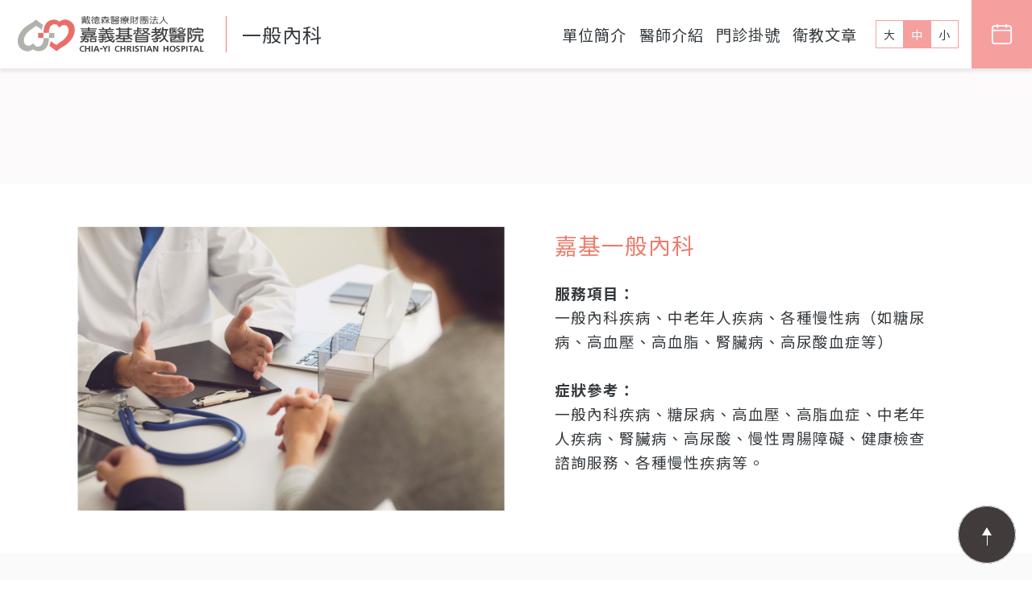

--- FILE ---
content_type: text/html; charset=utf-8
request_url: https://department.cych.org.tw/index.aspx?unitNo=020
body_size: 10025
content:

<!DOCTYPE html>

<html xmlns="http://www.w3.org/1999/xhtml">
<head>
<meta charset="utf-8">
<meta http-equiv="X-UA-Compatible" content="IE=edge">
<meta name="viewport" content="width=device-width, initial-scale=1">
<!-- The above 3 meta tags *must* come first in the head; any other head content must come *after* these tags -->
<meta name="description"  content="" >
<meta name="author" content="">
<link rel="icon" href="images/favicon.png">

<link rel="apple-touch-icon-precomposed" sizes="144x144" href="image/app/144x144.jpg">
<link rel="apple-touch-icon-precomposed" sizes="114x114" href="image/app/114x114.jpg">
<link rel="apple-touch-icon-precomposed" sizes="72x72" href="image/app/72x72.jpg">
<link rel="apple-touch-icon-precomposed" sizes="57x57" href="image/app/57x57.jpg">

<title>戴德森醫療財團法人嘉義基督教醫院  一般內科</title>

<link rel="preconnect" href="https://fonts.googleapis.com">
<link rel="preconnect" href="https://fonts.gstatic.com" crossorigin>
<link href="https://fonts.googleapis.com/css2?family=Noto+Sans+TC:wght@100;300;400;500;700&display=swap" rel="stylesheet">

<!-- Bootstrap core CSS -->
<!-- <link href="css/bootstrap-grid.min.css" rel="stylesheet">-->
<link href="css/bootstrap.css?v=1.01" rel="stylesheet">
<!-- <link rel="stylesheet" type="text/css" href="css/slick-theme.css"/>
<link rel="stylesheet" type="text/css" href="css/slick.css"/> -->
<link rel="stylesheet" type="text/css" href="css/swiper-bundle.min.css"/>
<link href="css/style.css" rel="stylesheet">
<link href="css/animate.css" rel="stylesheet"><title>

</title></head>
<body>
    <form method="post" action="./index.aspx?unitNo=020" id="myform">
<div class="aspNetHidden">
<input type="hidden" name="__VIEWSTATE" id="__VIEWSTATE" value="6PCkTrmO1tzllkMWbRAHmVUVnqzoQMr67iXwG8RIGs0MI/3U+yRYm1e+mcEZzmk6X7aiTwPzpqKvIZX7JWtpYGwOpq0SIhR2Q9T3ebAszh2pg5FgWLC5wFEqvA59VZ9FsUpJ+wDMpjza978zWIWUkFx6LNdiWH+lz2dBemYQS2kO/DftspgojomcZ3meIKnDMJWYdXc7UYmIJdRogFFDDnG5skTsiR7NhFFG86rcNdp1Dt2Xp5zNuytNFxBH+KgS6HQxVfsMoBOg8Hy/qWJHmPynGb656Dub+W6doofEX/[base64]/9AH3g3i4bVehhQvDFERB92Qc5YBLdjZWxnFL+CcFi8FDlbRAUhsD0YJhD/8/A/lKetUSXAlJk+3JU/O+Y7NXKjom3OBLenIBYS9JsIfMIZlBNtqkT+wrvQLcsxMLy1L69I00p7sYnpN9g0HYXmXXuq5+a3BP363HLuJo65DN3+SeOBsppfJM2VLfTiX0TiqBgFfRE6qjVd+q2mzE9oJuA/JUCWZUaCZqJf3HhY4G1/KlsSnVwCzIlx4LJslwERc2GZuUbI20Fv2z8FZPcGoiN/[base64]/CcRk1eKAos0KvYX+VJwqE9Y5unqNjld3yKx9tnIs8GztdB8SHkI0QwdXR+zRXNqZNvq0Hlwnt9IVMZlraPNghgsJMsdF3lZCqF4k8i4n8G+UIzosoOYZiF/kBw/Z5notQnKzdHKESLpJqqv+U8MEJj5ZXTsnBHSfqG1oJx/GF4oVrJ1OJ95lawc9AqQp4dVkggT9Bjn8k9PqcodLdwQ0tMi5C7EHgxuV+C0yoFfZNbv6sUFmzUrsGG2Qx0Jn5WMXK0weLCog1B84kScAy1zgjL2DJ2j/7opYeZ3x5o9/FUvhopZUn4bp03y3Tcx4q4hRx16G108fNFINdmY4yWBp3W7KP409frpS9kJbAvZXpl7LU+tw0IyOA34rMxuu3TCDok6Ajl+qzIBB7+nhju/44+Gebw6gL79S+LuupijkaAaxAVFzC6h3lemKJYZwCNyFJuUFw6NtjO0y1oulr1Hsm7LgOeHfT8IhAi+G5PmE4tppBWAZjLPvphi35Dhsq1My7IAr5cmttkiyrgS78hpkfINq4FOUMKG21vmTVtaqD4DRMr05C8fid0WHtMWuZTJjGe2c3gBPyC0SzZL71EWw/aiQ3iTncX9tuDSp48RWLWjxIvLXhSyTp0IiF8IGJeU3HjcfUFSQ" />
</div>

<div class="aspNetHidden">

	<input type="hidden" name="__VIEWSTATEGENERATOR" id="__VIEWSTATEGENERATOR" value="90059987" />
</div>
         <header>
   

<nav class="navbar-default">
  <div class="logo">
    <a href="https://www.cych.org.tw/"><img src="images/logo.svg" class="img-fluid web_logo" width="250" alt="戴德森醫療財團法人嘉義基督教醫院"></a>
    <a href="https://www.cych.org.tw/"><img src="images/logo_icon.svg" class="img-fluid mob_icon" alt="戴德森醫療財團法人嘉義基督教醫院"></a>
    <span><a href="index.aspx?unitNo=020">一般內科</a></span>
  </div>
  
  <div class="nav_right_box">
    <dl class="nav_box">
       
      <dd>
        <input type="checkbox">
        <a href="about.aspx?unitNo=020" class="dl_a">單位簡介 <i></i></a>
        <div class="nav_dropdown">
          <ul>
             <li><a href="about.aspx?unitNo=020&ID=116">一般內科</a></li>
          </ul>
        </div>
      </dd>
     
      <dd>
        <a href="doctor.aspx?unitNo=020" class="dl_a">醫師介紹</a>
      </dd>
     
      <dd>
        <a href="https://www.cych.org.tw//service_detail.aspx?unitNo=020" target="_blank" class="dl_a">門診掛號</a>
      </dd>
     
     
      <dd>
        <a href="https://www.cych.org.tw//service5.aspx?unitNo=020"  target="_blank" class="dl_a">衛教文章</a>
      </dd>
     
      <dd></dd>
        
    </dl>
      
    <ul class="font_size">
      <li class="l">大</li>
      <li class="m active">中</li>
      <li class="s">小</li>
    </ul>

    <div class="in_pay">
      <a href="http://www.cych-love.org.tw/" target="_blank">
        <svg xmlns="http://www.w3.org/2000/svg" width="25.011" height="25.705" viewBox="0 0 25.011 25.705">
          <path d="M3.931,25.7A3.935,3.935,0,0,1,0,21.774V5.3A3.935,3.935,0,0,1,3.931,1.37H6.19V.855A.856.856,0,0,1,7.9.855V1.37H17.11V.855a.856.856,0,0,1,1.711,0V1.37h2.26A3.934,3.934,0,0,1,25.011,5.3V21.776A3.934,3.934,0,0,1,21.082,25.7Zm-2.22-3.931a2.223,2.223,0,0,0,2.22,2.22H21.082A2.221,2.221,0,0,0,23.3,21.776V8.858H1.711ZM23.3,7.147V5.3a2.222,2.222,0,0,0-2.219-2.22h-2.26V4.125a.856.856,0,0,1-1.711,0V3.081H7.9V4.125a.856.856,0,0,1-1.711,0V3.081H3.931A2.223,2.223,0,0,0,1.711,5.3V7.147Z" fill="#fff"></path>
        </svg>
        <span>我要捐款</span>
      </a>
    </div>
    <input type="hidden" name="Nav$uNo" id="Nav_uNo" />
    <div class="toggle_bar">
      <i></i>
      <i></i>
      <i></i>
    </div>
  </div>
</nav>

    <div class="swiper index_banner_slick">
      <!-- wrapper -->
      <div class="swiper-wrapper">

        <!-- Slides items-->
        
        <!-- Slides items-->
      </div>

      <!-- pagination -->
      <div class="swiper-pagination"></div>

      <div class="swiper-button-next"></div>
      <div class="swiper-button-prev"></div>

    </div>

  </header>

  <div class="wrapper">
    <!-- 快速連結 -->
    <section class="in_bg bg5">
          
    </section>


    <section class="in_main">
      <div class="container">
        <div class="row gx-0 justify-content-center">
<div class="col-lg-6">
<div class="in_box2"><img src="upload/images/20230718161516529.png" data-src="images/pic_2.jpg" class="img-responsive" alt="圖" /></div>
</div>
<div class="col-lg-6">
<div class="in_box3">
<h3>嘉基一般內科</h3>
<p><span style="font-size: 14pt;"><strong> 服務項目：</strong><br />一般內科疾病、中老年人疾病、各種慢性病（如糖尿病、高血壓、高血脂、腎臟病、高尿酸血症等）<br /><br /><strong>症狀參考：</strong><br />一般內科疾病、糖尿病、高血壓、高脂血症、中老年人疾病、腎臟病、高尿酸、慢性胃腸障礙、健康檢查諮詢服務、各種慢性疾病等。</span></p>
</div>
</div>
</div>
      </div>
    </section>


    <!-- 推薦醫師 -->
    <section id="doctor_show" class="bg5 in_bg3">
      <div class="container-fluid">
        <div class="row justify-content-center">
          <div class="col-xxl-9 col-xl-10 col-lg-11">
            <div class="in_title">
              <h3>推薦醫師</h3>
                
            </div>
            <div class="relative">
              <div class="swiper mySwiper">
                <div class="swiper-wrapper">
                      
                              <div class="swiper-slide">
                                <div class="in_doctor">
                                    <div class="in_right">
                                     <div onclick="location.href='doctor.aspx#1494';" style="cursor: pointer;"> 
                                    <img src="images/a_noimg.svg" data-src="/upload/doctor/2024-12-04-512865.png" class="img-fluid lazyload" alt="陳柏君"></div>
                                         
                                    <a href="https://www.cych.org.tw/service_detail.aspx?unitNo=020" target="_blank">
                                        <img src="images/icon/month2.svg" class="img-fluid" alt="預約掛號">
                                        預約掛號
                                    </a>
                                    
                                    </div>
                                    <div class="in_left">
                                    <h3>陳柏君<span>醫師</span></h3>
                                    <em>DOCTOR</em>
                                    </div>
                                </div>
                            </div>
                         
                              <div class="swiper-slide">
                                <div class="in_doctor">
                                    <div class="in_right">
                                     <div onclick="location.href='doctor.aspx#272';" style="cursor: pointer;"> 
                                    <img src="images/a_noimg.svg" data-src="/upload/doctor/2023-5-04-471791.jpg" class="img-fluid lazyload" alt="蕭坤楠 "></div>
                                         
                                    <a href="https://www.cych.org.tw/service_detail.aspx?unitNo=020" target="_blank">
                                        <img src="images/icon/month2.svg" class="img-fluid" alt="預約掛號">
                                        預約掛號
                                    </a>
                                    
                                    </div>
                                    <div class="in_left">
                                    <h3>蕭坤楠 <span>醫師</span></h3>
                                    <em>DOCTOR</em>
                                    </div>
                                </div>
                            </div>
                           
                </div>
              </div>
              <div class="swiper-pagination swiper-pagination2"></div>
            </div>
            <div class="in_a">
              <a href="doctor.aspx">更多醫師介紹</a>
            </div>
          </div>
        </div>
      </div>
    </section>


    <!-- 最新消息 -->
    

  </div>


  
<footer class="footer">
	<div class="f_bg">
		<div class="container-xxxl">
			<div class="row align-items-center">
				<div class="col-lg-8 col-md-7">
					<div class="footer_box">
						<img src="images/logo.svg" width="250" class="img-fluid" alt="戴德森醫療財團法人嘉義基督教醫院">
						<p>院 址：600566嘉義市東區忠孝路539號</p>
						<dl>
							<dd>
								<svg xmlns="http://www.w3.org/2000/svg" width="52.495" height="52.495" viewBox="0 0 52.495 52.495">
									<g transform="translate(-142 -4435.996)">
										<g transform="translate(142 4435.996)">
											<path d="M3082.849,1866.994a26.248,26.248,0,1,1,26.247-26.248A26.278,26.278,0,0,1,3082.849,1866.994Z" transform="translate(-3056.601 -1814.499)" fill="#413b3b" />
										</g>
										<g transform="translate(158.13 4449.587)">
											<path d="M3090.223,1859.616a.426.426,0,0,1-.327-.152l-7.472-8.9A9.9,9.9,0,0,1,3090,1834.3h.44a9.9,9.9,0,0,1,7.579,16.264l-7.473,8.9A.426.426,0,0,1,3090.223,1859.616Zm-.22-24.459a9.045,9.045,0,0,0-6.926,14.863l7.146,8.507,7.145-8.507a9.045,9.045,0,0,0-6.926-14.863Z" transform="translate(-3080.105 -1834.304)" fill="#fff" />
											<g transform="translate(4.164 3.944)">
												<path d="M3092.127,1851.96a5.954,5.954,0,1,1,5.954-5.955A5.961,5.961,0,0,1,3092.127,1851.96Zm0-11.056a5.1,5.1,0,1,0,5.1,5.1A5.107,5.107,0,0,0,3092.127,1840.9Z" transform="translate(-3086.172 -1840.051)" fill="#fff" />
											</g>
										</g>
									</g>
								</svg>
								<a href="https://goo.gl/maps/BvtVNDc9RsmWH6eB9" target="_blank" class="google_map">GOOGLE MAP</a>
								<a href="https://www.cych.org.tw/about.aspx?ID=1#parking" class="parking_a">停車場資訊</a>
							</dd>
							<dd>
								<svg xmlns="http://www.w3.org/2000/svg" width="50.922" height="50.922" viewBox="0 0 50.922 50.922">
									<g transform="translate(-139.404 -4588.054)">
										<circle cx="25.461" cy="25.461" r="25.461" transform="translate(139.404 4638.977) rotate(-90)" fill="#413b3b" />
										<g transform="translate(157.149 4600.856)">
											<g transform="translate(4.691 6.257)">
												<g transform="translate(0 1.745)">
													<path d="M2927.721,1395.536a3.526,3.526,0,0,1-2.882-1.462.414.414,0,1,1,.656-.5,2.882,2.882,0,0,0,3.644.808.368.368,0,0,1,.037-.017,1.388,1.388,0,0,0,.778-1.467,1.734,1.734,0,0,0-1.195-1.458s-1.114-.333-2.21-.657a2.156,2.156,0,0,1-1.739-2.2c.005-.534.252-2.27,3.048-2.247a3,3,0,0,1,2.93,2.02.413.413,0,0,1-.794.23,2.165,2.165,0,0,0-2.146-1.424c-1-.014-2.2.228-2.211,1.429a1.336,1.336,0,0,0,1.147,1.4c1.1.325,2.21.657,2.21.657a2.561,2.561,0,0,1,1.784,2.176,2.241,2.241,0,0,1-1.271,2.3A4.022,4.022,0,0,1,2927.721,1395.536Z" transform="translate(-2924.753 -1386.333)" fill="#fff" />
												</g>
												<g transform="translate(2.686)">
													<path d="M2929.2,1386.283a.413.413,0,0,1-.413-.413v-1.745a.414.414,0,0,1,.827,0v1.745A.414.414,0,0,1,2929.2,1386.283Z" transform="translate(-2928.788 -1383.711)" fill="#fff" />
												</g>
												<g transform="translate(2.686 10.232)">
													<path d="M2929.2,1401.653a.413.413,0,0,1-.413-.413v-1.745a.414.414,0,0,1,.827,0v1.745A.414.414,0,0,1,2929.2,1401.653Z" transform="translate(-2928.788 -1399.081)" fill="#fff" />
												</g>
											</g>
											<path d="M2930.688,1399.63h-10.532a2.453,2.453,0,0,1-2.45-2.45v-20.418a2.453,2.453,0,0,1,2.45-2.45h10.532a2.453,2.453,0,0,1,2.45,2.45v20.418A2.453,2.453,0,0,1,2930.688,1399.63Zm-10.532-24.491a1.624,1.624,0,0,0-1.623,1.622v20.418a1.624,1.624,0,0,0,1.623,1.623h10.532a1.624,1.624,0,0,0,1.622-1.623v-20.418a1.624,1.624,0,0,0-1.622-1.622Z" transform="translate(-2917.706 -1374.312)" fill="#fff" />
											<g transform="translate(0 3.036)">
												<path d="M2932.725,1398.119h-14.6a.414.414,0,0,1-.414-.413v-18.42a.414.414,0,0,1,.414-.413h14.6a.413.413,0,0,1,.413.413v18.42A.413.413,0,0,1,2932.725,1398.119Zm-14.191-.827h13.777V1379.7h-13.777Z" transform="translate(-2917.706 -1378.872)" fill="#fff" />
											</g>
										</g>
									</g>
								</svg>
								總機： 05-2765041
								<a href="###" class="parking_a">預約專線：05-2764994</a>
							</dd>
							<dd>
								<svg xmlns="http://www.w3.org/2000/svg" width="51.583" height="51.583" viewBox="0 0 51.583 51.583">
									<g transform="translate(-141.148 -4509.897)">
										<circle cx="25.792" cy="25.792" r="25.792" transform="translate(141.148 4561.48) rotate(-90)" fill="#413b3b" />
										<path d="M1984.048,677.6a11.572,11.572,0,0,1-1.577-.164,11.809,11.809,0,0,1-2.659-.816,22.054,22.054,0,0,1-3.5-1.92,26.253,26.253,0,0,1-4.156-3.5,27.42,27.42,0,0,1-2.9-3.3,23.65,23.65,0,0,1-1.856-2.922,15.994,15.994,0,0,1-1.062-2.455,13.216,13.216,0,0,1-.483-1.911,6.407,6.407,0,0,1-.1-1.307c.016-.275.024-.432.024-.472a.553.553,0,0,1,0-.057,2.8,2.8,0,0,1,.259-.825,2.264,2.264,0,0,1,.515-.708l3.26-3.26a1.494,1.494,0,0,1,1.084-.467,1.333,1.333,0,0,1,.819.27,2.115,2.115,0,0,1,.519.564c.006.009.011.02.017.03l2.636,5a1.6,1.6,0,0,1,.162,1.144,1.952,1.952,0,0,1-.532,1l-1.186,1.186-.007.018c0,.014-.008.026-.01.034a4.218,4.218,0,0,0,.391,1.008,10.514,10.514,0,0,0,.879,1.387,15.592,15.592,0,0,0,1.7,1.9,15.91,15.91,0,0,0,1.924,1.722,11.037,11.037,0,0,0,1.385.89,3.367,3.367,0,0,0,.777.319l.229.046.024-.008.018-.006,1.38-1.4.021-.02a1.93,1.93,0,0,1,1.313-.5,1.74,1.74,0,0,1,.81.168.4.4,0,0,1,.092.038l4.753,2.807a1.649,1.649,0,0,1,.814,1.091l0,.028a1.547,1.547,0,0,1-.464,1.335l-3.277,3.252a2.237,2.237,0,0,1-.692.5,2.811,2.811,0,0,1-.825.259.439.439,0,0,1-.059,0l-.106.011C1984.314,677.6,1984.195,677.6,1984.048,677.6Zm-17.437-18.728q0,.108-.024.478a5.67,5.67,0,0,0,.094,1.129,12.22,12.22,0,0,0,.452,1.786,15.2,15.2,0,0,0,1.007,2.322,22.891,22.891,0,0,0,1.79,2.817,26.625,26.625,0,0,0,2.813,3.2,25.418,25.418,0,0,0,4.023,3.4,21.264,21.264,0,0,0,3.367,1.847,11.226,11.226,0,0,0,2.464.762,11.066,11.066,0,0,0,1.451.154c.116,0,.21,0,.283-.01l.14-.012a2,2,0,0,0,.565-.182,1.452,1.452,0,0,0,.451-.322l3.291-3.267a.71.71,0,0,0,.226-.619.839.839,0,0,0-.422-.525l-4.687-2.768a.384.384,0,0,1-.086-.036.873.873,0,0,0-.449-.088,1.1,1.1,0,0,0-.747.279l-1.392,1.418a.811.811,0,0,1-.325.189.7.7,0,0,1-.377.051l-.307-.062a4.171,4.171,0,0,1-.994-.394,11.675,11.675,0,0,1-1.5-.959,16.648,16.648,0,0,1-2.023-1.807,16.359,16.359,0,0,1-1.788-2,11.249,11.249,0,0,1-.947-1.5,4.837,4.837,0,0,1-.48-1.291.43.43,0,0,1-.007-.078,1.011,1.011,0,0,1,.059-.319.8.8,0,0,1,.187-.322l1.207-1.208a1.105,1.105,0,0,0,.3-.578.774.774,0,0,0-.078-.57l-2.633-4.993a1.274,1.274,0,0,0-.306-.33.5.5,0,0,0-.316-.1.668.668,0,0,0-.492.222l-3.275,3.275a1.461,1.461,0,0,0-.337.465A2,2,0,0,0,1966.611,658.873Z" transform="translate(-1810.856 3870.13)" fill="#fff" />
									</g>
								</svg>
								捐款專線 : 2765041轉8544、8545、8546
							</dd>
						</dl>
					</div>
				</div>
				<div class="col-lg-4 col-md-5">
					<div class="footer_box2">
						<dl>
							<dd>
								<a href="https://www.cych.org.tw/links.aspx" target="_blank">
									友善連結
									
								</a>
							</dd>
							<dd>
								<a href="https://www.cych.org.tw/hr1.aspx" target="_blank">
									人才招募
									
								</a>
							</dd>
							<dd>
								<a href="https://www.cych.org.tw/CychWebSites/CychRwd/luke/default.aspx" target="_blank">
									場地租借
									
								</a>
							</dd>
							<dd>
								<a href="https://www.cych.org.tw/CychWebSites/CychOA/MED/MED4/MED40A.aspx" target="_blank">
									轉診院所
									
								</a>
							</dd>
							<dd>
								<a href="https://www.cych.org.tw/manufacturer.aspx">
									廠商專區
									
								</a>
							</dd>
							<dd>
								<a href="https://www.cych.org.tw/employee.aspx">
									員工專區
								
								</a>
							</dd>
						</dl>
					</div>
				</div>
			</div>
		</div>
	</div>

	<div class="f_bg2">
		<div class="container-xxxl">
			<div class="row">
				<div class="col-lg-8 col-sm-10">
					<p>
						管理單位：企劃室 COPYRIGHT @ 戴德森醫療財團法人嘉義基督教醫院<br>醫療機構網際網路資訊管理辦法聲明：禁止任何網際網路服務業者轉錄本網路資訊之內容供人點閱。<br>但以網路搜尋或超連結方式，進入本醫療機構之網址（域）直接點閱者，不在此限。個人資料保護政策聲明
					</p>
				</div>
				<div class="col-lg-4 col-sm-2">
					<div class="top">
						<svg xmlns="http://www.w3.org/2000/svg" width="72" height="72" viewBox="0 0 72 72">
							<g transform="translate(-1706 -5603)">
								<g transform="translate(1706 5603)" fill="none" stroke="#fff" stroke-width="1">
									<circle cx="36" cy="36" r="36" stroke="none" />
									<circle cx="36" cy="36" r="35.5" fill="none" />
								</g>
								<g>
									<path d="M6,0l6,10H0Z" transform="translate(1736 5630)" fill="#fff" />
									<line y1="15" transform="translate(1742.5 5637.5)" fill="none" stroke="#fff" stroke-width="1" />
								</g>
							</g>
						</svg>
					</div>
				</div>
			</div>
		</div>
	</div>

</footer>
<script src="js/bootstrap.min.js"></script>
<script src="js/jquery-3.6.0.min.js"></script>
<script src="js/swiper-bundle.min.js"></script>
<script src="js/lazysizes.min.js"></script>

<script>
  // top
  $('.top').click(function() {
    $('html,body').animate({
      scrollTop: 0,
    }, 100);
  });

  // hamburger
  $('.toggle_bar').click(function() {
    $('.nav_box').fadeToggle();
    $(this).toggleClass('active');
  });

  // sitemap
  $('.s_delete').click(function() {
    $('.sitemap').removeClass('active');
  });

  if ($(window).width() < 991) {
    $('.sitemap_link').click(function() {
      $('.sitemap').toggleClass('active');
      $('.nav_box').fadeOut();
      $('.toggle_bar').removeClass('active');
    });
  } else {
    $('.sitemap_link').click(function() {
      $('.sitemap').toggleClass('active');
    });
  }

  // reload
  $(window).resize(function() {
    if ($(window).width() > 991) {
      location.reload();
    }
  });


  // fontsize
  $('.font_size li').click(function() {
    $(this).addClass('active').siblings().removeClass('active');
  });

  function changeFont(fontSize) {
    return function() {
      $('html').css('font-size', fontSize + '%');
      sessionStorage.setItem('fSize', fontSize);
    }
  }
  var normalFont = changeFont(90),
    mediumFont = changeFont(100),
    largeFont = changeFont(115);

  $('.font_size .s').on('click', function() {
    normalFont();
  });

  $('.font_size .m').on('click', function() {
    mediumFont();
  });

  $('.font_size .l').on('click', function() {
    largeFont();
  });

  if (sessionStorage.length !== 0) {
    $('html').css('font-size', sessionStorage.getItem('fSize') + '%');
  }


  if ($(window).width() < 768) {
    $('.news_list h3').click(function() {
      $('.news_list ul').toggleClass('active');
    });
  } else {
    $('.news_list ul').slideDown();
  }
</script>
  <script src="js/wow.min.js"></script>

  <script>
    new WOW().init();

    var swiper = new Swiper(".index_banner_slick", {
      spaceBetween: 30,
      effect: "fade",
      loop: false,
      lazy: true,
      autoHeight: true,
      autoplay: {
        delay: 3500,
        disableOnInteraction: false,
      },
      pagination: {
        el: ".swiper-pagination",
        clickable: true,
      },
       navigation: {
        nextEl: ".swiper-button-next",
        prevEl: ".swiper-button-prev",
      },
    });

    var swiper = new Swiper(".mySwiper", {
      slidesPerView: 1,
      spaceBetween: 20,
      centeredSlides: false,
      loop: false,
      autoplay: {
        delay: 2000,
        disableOnInteraction: false,
      },
      pagination: {
        el: ".swiper-pagination2",
        clickable: true,
      },
      breakpoints: {
        576: {
          slidesPerView: 2,
          spaceBetween: 20,
        },
        768: {
          slidesPerView: 2,
          spaceBetween: 40,
        },
        1024: {
          slidesPerView: 4,
          spaceBetween: 40,
        },
      },
    });
  </script>
    </form>
</body>
</html>


--- FILE ---
content_type: text/css
request_url: https://department.cych.org.tw/css/style.css
body_size: 7488
content:
* {
  margin: 0;
  padding: 0;
  -webkit-box-sizing: border-box;
  box-sizing: border-box;
  outline: none;
}

html,
body {
  width: 100%;
  -webkit-box-sizing: border-box;
  box-sizing: border-box;
  outline: none;
  margin: 0;
  padding: 0;
  font-family: "Noto Sans TC", Arial, Helvetica, sans-serif;
  color: #353A3E;
  font-size: 1rem;
  letter-spacing: 1px;
  font-weight: 400;
  line-height: 1.5em;
  ;
}

img {
  display: block;
}

ul,
ol {
  padding-left: 1.5em;
  margin-bottom: 0;
}
dl,dd{
  margin-bottom: 0;
}

.news_d_box a {
  text-decoration: underline;
  color: #0869EF;
}

a:hover {
  text-decoration: none;
  outline: none;
  -webkit-transition: all 0.3s ease-out;
  transition: all 0.3s ease-out;
}


a,
button {
  -webkit-transition: all 0.3s ease-out;
  transition: all 0.3s ease-out;
  text-decoration: none;
  outline: none;
  color: #353A3E;
}

::-webkit-scrollbar {
  width: 8px;
}

::-webkit-scrollbar-button:start:decrement,
::-webkit-scrollbar-button:end:increment {
  display: none;
}

::-webkit-scrollbar-track-piece {
  background-color: #fff;
}

::-webkit-scrollbar-thumb {
  background-color: #413B3B;
}

::selection {
  background: #ED7C6D;
  color: #fff;
}

.img-responsive{max-width:100%;height:auto}

.toggle_bar {
  display: none;
}

.navbar-default {
  display: flex;
  align-items: center;
  justify-content: space-between;
  box-shadow: 0 3px 6px rgba(0, 0, 0, 0.1);
  position: relative;
  z-index: 9;
}

.logo {
  display: flex;
  align-items: center;
  justify-content: flex-start;
  margin-left: 2em;
}

.logo .web_logo {
  display: block;
  border-right: 1px solid #ED7C6D;
  padding-right: 2.5em;
}

.logo .mob_icon {
  display: none;
}

.logo span {
  display: block;
  padding-left: 1.3em;
  font-size: 1.733rem;
}

.nav_right_box {
  display: flex;
  align-items: center;
  justify-content: flex-end;
}

.nav_box {
  display: flex;
  align-items: center;
  justify-content: flex-start;
  margin-bottom: 0;
}

.nav_box dd {
  -webkit-transition: all 0.3s cubic-bezier(0.42, 0, 0.58, 1);
  transition: all 0.3s cubic-bezier(0.42, 0, 0.58, 1);
  margin: 0 auto;
  height: 100px;
  position: relative;

}

.nav_box dd>input {
  display: none;
}

.nav_box dd .dl_a {
  display: flex;
  align-items: center;
  justify-content: flex-start;
  font-size: 1.2rem;
  height: 100%;
  padding: 0 1.2em;
}

.nav_box dd:hover .dl_a,
.nav_box dd:focus .dl_a {
  border-top: 6px solid #ED7C6D;
  color: #ED7C6D;
}

.nav_dropdown {
  display: none;
  position: absolute;
  top: 100%;
  left: 0;
  margin: auto;
  z-index: 1;
}

.font_size {
  display: flex;
  align-items: center;
  justify-content: center;
  list-style: none;
  padding: 0;
  margin: 0 1.8em;
}

.font_size li {
  display: flex;
  align-items: center;
  justify-content: center;
  width: 35px;
  height: 35px;
  border: 1px solid #F69F9F;
  font-size: 0.875rem;
  margin-left: -1px;
  cursor: pointer;
}

.font_size li:hover,
.font_size li:focus,
.font_size li.active {
  background-color: #F69F9F;
  color: #fff;
}

.in_pay a {
  display: flex;
  align-items: center;
  flex-direction: column;
  justify-content: center;
  width: 150px;
  height: 100px;
  background-color: #F69F9F;
}

.in_pay a span {
  color: #fff;
  font-size: 1.2rem;
  margin-top: 0.5em;
  letter-spacing: 2px;
}

.in_pay a:hover,
.in_pay a:focus {
  background-color: #454C67;
}

@media (min-width: 1240px) {
  .nav_dropdown {
    display: none;
    background-color: #fff;
    box-shadow: 0 3px 6px rgba(0, 0, 0, 0.1);
    width: 274px;
    left: 50%;
    transform: translateX(-50%);
    -webkit-animation: fadeIn 0.8s 1;
    -moz-animation: fadeIn 0.8s 1;
    -ms-animation: fadeIn 0.8s 1;
    -o-animation: fadeIn 0.8s 1;
    animation: fadeIn 0.8s 1;
  }

  .nav_dropdown ul {
    list-style: none;
    padding: 0;
  }

  .nav_dropdown ul li a {
    display: block;
    text-align: center;
    padding: 1em 0;
    position: relative;
  }

  .nav_dropdown ul li a em {
    display: inline-block;
    vertical-align: middle;
    width: 0;
    height: 0;
    border-style: solid;
    border-width: 5px 0 5px 9px;
    border-color: transparent transparent transparent #ED7C6D;
    position: absolute;
    top: 0;
    bottom: 0;
    right: 3em;
    margin: auto;
  }

  .nav_dropdown ul li a::after {
    -webkit-transition: all 0.3s cubic-bezier(0.42, 0, 0.58, 1);
    transition: all 0.3s cubic-bezier(0.42, 0, 0.58, 1);
    display: block;
    content: "";
    width: 180px;
    height: 1px;
    background-color: #F6EDED;
    position: absolute;
    bottom: 0;
    left: 0;
    right: 0;
    margin: auto;
  }

  .nav_dropdown ul li:last-child a::after {
    content: normal;
  }

  .nav_dropdown ul li:hover>a,
  .nav_dropdown ul li:focus>a {
    background-color: #ED7C6D;
    color: #fff;
  }

  .nav_dropdown ul li:hover>a em,
  .nav_dropdown ul li:focus>a em {
    border-color: transparent transparent transparent #fff;
  }

  .nav_dropdown ul li:hover>a::after,
  .nav_dropdown ul li:focus>a::after {
    background-color: #ED7C6D;
  }

  .nav_dropdown .ul_dropdown {
    display: flex;
    align-items: center;
    flex-direction: column;
    justify-content: center;
    display: none;
    position: absolute;
    left: 100%;
    top: 0;
    width: 274px;
    height: 100%;
    background-color: #F6EDED;
    box-shadow: 0 3px 6px rgba(0, 0, 0, 0.1);
    padding: 1.5em 0;
    -webkit-animation: flipInY 0.5s 1;
    -moz-animation: flipInY 0.5s 1;
    -ms-animation: flipInY 0.5s 1;
    -o-animation: flipInY 0.5s 1;
    animation: flipInY 0.5s 1;
  }

  .nav_dropdown .ul_dropdown a {
    font-size: 1.2rem;
    display: block;
    position: relative;
    width: 100%;
  }

  .nav_dropdown .ul_dropdown a::after {
    -webkit-transition: all 0.3s cubic-bezier(0.42, 0, 0.58, 1);
    transition: all 0.3s cubic-bezier(0.42, 0, 0.58, 1);
    display: block;
    content: "";
    width: 180px;
    height: 1px;
    background-color: #fff;
    position: absolute;
    bottom: 0;
    left: 0;
    right: 0;
    margin: auto;
  }

  .nav_dropdown .ul_dropdown a:hover,
  .nav_dropdown .ul_dropdown a:focus {
    background-color: #ED7C6D;
    color: #fff;
  }

  .nav_dropdown .ul_dropdown a:hover::after,
  .nav_dropdown .ul_dropdown a:focus::after {
    background-color: #ED7C6D;
  }

  .nav_box dd:hover .nav_dropdown,
  .nav_box dd:focus .nav_dropdown {
    display: block;
  }

  .nav_box dd:hover .nav_dropdown ul li:hover .ul_dropdown,
  .nav_box dd:hover .nav_dropdown ul li:focus .ul_dropdown,
  .nav_box dd:focus .nav_dropdown ul li:hover .ul_dropdown,
  .nav_box dd:focus .nav_dropdown ul li:focus .ul_dropdown {
    display: flex;
  }
}

@media (max-width: 1580px) {
  .nav_box dd .dl_a {
    padding: 0 0.8em;
  }
}

@media (max-width: 1499px) {
  .nav_box dd {
    height: 125px;
  }

  .nav_box dd .dl_a {
    padding: 0 0.5em;
  }

  .in_pay a {
    width: 120px;
    height: 125px;
  }

  .logo {
    margin-left: 1.3em;
  }
}

@media (max-width: 1440px) {
  .nav_box dd {
    height: 115px;
  }

  .in_pay a {
    width: 125px;
    height: 115px;
  }
}

@media (max-width: 1399px) {
  .logo .web_logo {
    padding-right: 1.7em;
    width: 250px;
  }

  .logo span {
    padding-left: 0.8em;
    font-size: 1.5rem;
  }

  .font_size {
    margin: 0 1em;
  }

  .in_pay a {
    width: 115px;
  }

  .in_pay a span {
    font-size: 1.125rem;
    margin-top: 0.5em;
    letter-spacing: 1px;
  }

  .nav_box dd .dl_a {
    padding: 0 0.4em;
  }
}

@media (max-width: 1299px) {
  .logo {
    margin-left: 1.3em;
  }

  .logo .web_logo {
    width: 260px;
  }

  .nav_box dd {
    height: 85px;
  }

  .in_pay {
    position: relative;
  }

  .in_pay a {
    width: 75px;
    height: 85px;
  }

  .in_pay a span {
    display: none;
    position: absolute;
    top: 100%;
    border-radius: 5px;
    background-color: #413B3B;
    font-size: 0.875rem;
    padding: 0.3em 0.5em;
    width: 75px;
  }

  .in_pay a span::before {
    display: block;
    content: "";
    width: 0;
    height: 0;
    border-style: solid;
    border-width: 0 5px 8.7px 5px;
    border-color: transparent transparent #413B3B transparent;
    position: absolute;
    top: -0.5em;
    left: 0;
    right: 0;
    margin: auto;
  }

  .in_pay a:hover span,
  .in_pay a:focus span {
    display: block;
  }
}

@media (max-width: 1240px) {
  .navbar-default {
    position: fixed;
    top: 0;
    width: 100%;
    background-color: #fff;
  }

  .toggle_bar {
    display: flex;
    align-items: center;
    justify-content: center;
    flex-direction: column;
    background-color: #413B3B;
    width: 75px;
    height: 75px;
    position: relative;
    z-index: 1;
    cursor: pointer;
  }

  .toggle_bar i {
    -webkit-transition: all 0.3s cubic-bezier(0.42, 0, 0.58, 1);
    transition: all 0.3s cubic-bezier(0.42, 0, 0.58, 1);
    display: block;
    width: 30px;
    height: 1px;
    background-color: #fff;
    margin: 0.35em auto;
  }

  .toggle_bar.active i {
    position: absolute;
    top: 0;
    bottom: 0;
    left: 0;
    right: 0;
    margin: auto;
  }

  .toggle_bar.active i:nth-child(1) {
    transform: rotate(45deg);
  }

  .toggle_bar.active i:nth-child(2) {
    opacity: 0;
  }

  .toggle_bar.active i:nth-child(3) {
    transform: rotate(-45deg);
  }

  .logo {
    position: relative;
    z-index: 1;
  }

  .logo .web_logo {
    width: 250px;
  }

  .font_size {
    display: none;
    position: relative;
    z-index: 1;
    margin: 0 2em;
  }

  .in_pay a {
    width: 75px;
    height: 75px;
  }

  .nav_box {
    display: none;
    position: fixed;
    top: 0;
    left: 0;
    margin: auto;
    width: 100%;
    height: 100%;
    background-color: #fff;
    padding-top: 5.3em;
    overflow-y: auto;
  }

  .nav_box dd {
    height: auto;
  }

  .nav_box dd>input {
    display: block;
  }

  .nav_box dd .dl_a {
    border-top: 1px solid transparent;
    padding: 1em 1.5em;
  }

  .nav_box dd .dl_a i {
    display: inline-block;
    vertical-align: middle;
    width: 0;
    height: 0;
    border-style: solid;
    border-width: 6.9px 4px 0 4px;
    border-color: #353A3E transparent transparent transparent;
    margin-left: 0.5em;
  }

  .nav_box dd .ul_dropdown a {
    border-bottom: 1px solid transparent;
  }

  .nav_box dd>input[type=checkbox] {
    opacity: 0;
    display: block;
    position: absolute;
    top: 0;
    width: 100%;
    height: 100%;
    cursor: pointer;
  }

  .nav_box dd>input[type=checkbox]:checked~.nav_dropdown {
    display: block;
  }

  .nav_dropdown {
    position: relative;
    background-color: rgba(233, 236, 239, 0.1);
    box-shadow: inset 0 0 10px rgba(0, 0, 0, 0.08);
  }

  .nav_dropdown>ul {
    display: flex;
    align-items: center;
    flex-wrap: wrap;
    align-items: flex-start;
    justify-content: space-between;
    list-style: none;
    padding: 0;
    margin-bottom: 0;
  }

  .nav_dropdown>ul>li {
    width: 100%;
    flex: 1 1 auto;
  }

  .nav_dropdown>ul>li>a {
    display: block;
    border: 0;
    text-align: left;
    padding: 0.8em 1.8em;
    border: 1px solid #eee;
    background-color: #efefef;
  }

  .nav_dropdown>ul>li .ul_dropdown a {
    display: block;
    text-align: center;
    padding: 0.8em 0;
  }

  .nav_box dd:hover,
  .nav_box dd:focus {
    height: auto;
  }

  .nav_box dd:hover .dl_a,
  .nav_box dd:focus .dl_a {
    border-top: 1px solid #ED7C6D;
    background-color: rgba(246, 159, 159, 0.1);
    color: #413B3B;
  }

  .nav_box dd:hover .nav_dropdown ul>li:hover,
  .nav_box dd:hover .nav_dropdown ul>li:focus,
  .nav_box dd:focus .nav_dropdown ul>li:hover,
  .nav_box dd:focus .nav_dropdown ul>li:focus {
    background-color: rgba(246, 159, 159, 0.1);
  }

  .nav_box dd:hover .nav_dropdown ul>li:hover>a,
  .nav_box dd:hover .nav_dropdown ul>li:focus>a,
  .nav_box dd:focus .nav_dropdown ul>li:hover>a,
  .nav_box dd:focus .nav_dropdown ul>li:focus>a {
    background-color: #ED7C6D;
    border-color: #ED7C6D;
    color: #fff;
  }

  .nav_box dd:hover .nav_dropdown ul>li:hover .ul_dropdown a:hover,
  .nav_box dd:hover .nav_dropdown ul>li:hover .ul_dropdown a:focus,
  .nav_box dd:hover .nav_dropdown ul>li:focus .ul_dropdown a:hover,
  .nav_box dd:hover .nav_dropdown ul>li:focus .ul_dropdown a:focus,
  .nav_box dd:focus .nav_dropdown ul>li:hover .ul_dropdown a:hover,
  .nav_box dd:focus .nav_dropdown ul>li:hover .ul_dropdown a:focus,
  .nav_box dd:focus .nav_dropdown ul>li:focus .ul_dropdown a:hover,
  .nav_box dd:focus .nav_dropdown ul>li:focus .ul_dropdown a:focus {
    border-bottom: 1px solid #ED7C6D;
  }
}

@media (max-width: 576px) {
  .toggle_bar {
    width: 65px;
    height: 65px;
  }

  .in_pay a {
    width: 65px;
    height: 65px;
  }

  .logo {
    margin: 0 0.5em 0 1em;
  }

  .logo .web_logo {
    display: none;
    padding-right: 1em;
    width: 200px;
  }

  .logo .mob_icon {
    display: block;
    width: 65px;
  }

  .logo span {
    padding-left: 0.5em;
  }

  .nav_box {
    padding-top: 4.6em;
  }
}

@media (max-width: 480px) {
  .in_pay a {
    width: 55px;
    height: 65px;
  }

  .in_pay a svg {
    width: 20px;
  }

  .toggle_bar {
    width: 55px;
    height: 65px;
  }

  .toggle_bar i {
    width: 22px;
    margin: 0.25em auto;
  }

  .nav_dropdown>ul>li {
    width: 100%;
  }

  .logo {
    margin: 0 0 0 0.5em;
  }

  .logo span {
    padding-left: 0.3em;
    font-size: 1.25rem;
    line-height: 24px;
  }
}

.t-c {
  text-align: center;
}

.t-l {
  text-align: left;
}

.b-0 {
  border: 0;
}

.relative {
  position: relative;
}

.bg4 {
  padding: 4em 0;
}

.bg5 {
  padding: 5em 0;
}

.swiper {
  width: 100%;
}

.index_banner_slick .swiper-wrapper {
  height: auto;
}

.index_banner_slick .swiper-pagination {
  bottom: 3em;
}

.index_banner_slick .swiper-pagination .swiper-pagination-bullet {
  background-color: #CECECE;
  opacity: 1;
}

.index_banner_slick .swiper-pagination .swiper-pagination-bullet-active {
  background-color: #F69F9F;
}

.index_banner_slick .swiper-button-prev,
.index_banner_slick .swiper-button-next {
  color: #413B3B;
  z-index: 9;
}



.f_bg {
  background-color: #F6EDED;
}

.f_bg .footer_box {
  padding: 1em 1.5em;
}

.f_bg .footer_box img {
  margin-bottom: 3em;
}

.f_bg .footer_box p {
  font-size: 1.565rem;
  margin-bottom: 2em;
  font-weight: 400;
}

.f_bg .footer_box dl {
  margin-bottom: 0;
}

.f_bg .footer_box dl dd {
  font-size: 1.2rem;
  display: flex;
  align-items: center;
  justify-content: flex-start;
  margin: 1.4em auto;
}

.f_bg .footer_box dl dd svg {
  margin-right: 1em;
}

.f_bg .footer_box dl dd .google_map {
  font-size: 1.2rem;
  text-decoration: underline;
  width: 158px;
}

.f_bg .footer_box dl dd .google_map:hover,
.f_bg .footer_box dl dd .google_map:focus {
  color: #ED7C6D;
}

.f_bg .footer_box dl dd .parking_a {
  font-size: 1.2rem;
  display: flex;
  align-items: center;
  justify-content: center;
  margin-left: 1em;
  border: 1px solid #707070;
  width: 239px;
  height: 48px;
}

.f_bg .footer_box dl dd .parking_a:hover,
.f_bg .footer_box dl dd .parking_a:focus {
  background-color: #ED7C6D;
  border-color: #ED7C6D;
  color: #fff;
}

.footer_box2 dl {
  padding: 2em 1.5em;
  border-left: 1px solid #FFFFFF;
}

.footer_box2 dl dd a {
  position: relative;
  font-size: 1.2rem;
  display: flex;
  align-items: center;
  justify-content: center;
  width: 348px;
  height: 71px;
  border-radius: 5px;
  background-color: #fff;
  margin: 1em auto;
  margin-right: 0;
  text-align: center;
}

.footer_box2 dl dd a svg {
  -webkit-transition: all 0.3s cubic-bezier(0.42, 0, 0.58, 1);
  transition: all 0.3s cubic-bezier(0.42, 0, 0.58, 1);
  position: absolute;
  right: 1em;
  top: 0;
  bottom: 0;
  margin: auto;
  fill: #4e453d;
}

.footer_box2 dl dd a:hover,
.footer_box2 dl dd a:focus {
  background-color: #ED7C6D;
  color: #fff;
}

.footer_box2 dl dd a:hover svg,
.footer_box2 dl dd a:focus svg {
  fill: #fff;
}

.f_bg2 {
  background-color: #413B3B;
  border-top: 6px solid #ED7C6D;
  padding: 3em 1em;
}

.f_bg2 p {
  font-size: 1rem;
  color: #fff;
  font-weight: 300;
}

.top {
  display: block;
  cursor: pointer;
  position: fixed;
  bottom: 20px;
  right: 20px;
  z-index: 99999;
}

.top svg {
  -webkit-transition: all 0.3s cubic-bezier(0.42, 0, 0.58, 1);
  transition: all 0.3s cubic-bezier(0.42, 0, 0.58, 1);
  display: block;
  margin: 0 auto;
  margin-right: 0;
  border-radius: 100%;
  background-color: #413B3B;
}

.top:hover svg,
.top:focus svg {
  background-color: #ED7C6D;
}

.in_bg {
  background-color: #FCFAFA;
  display: flex;
  flex-wrap: wrap;
  justify-content: center;
  padding-bottom: 4em;
  margin-bottom: 2em;;
}

.in_items {
  margin: 0 4em 1em;
}

.in_items a {
  display: block;
}

.in_items a img {
  -webkit-transition: all 0.3s cubic-bezier(0.42, 0, 0.58, 1);
  transition: all 0.3s cubic-bezier(0.42, 0, 0.58, 1);
  margin: 0 auto 1em;
}

.in_items a span {
  -webkit-transition: all 0.3s cubic-bezier(0.42, 0, 0.58, 1);
  transition: all 0.3s cubic-bezier(0.42, 0, 0.58, 1);
  font-size: 1.467rem;
  display: block;
  text-align: center;
}

.in_items a:hover img,
.in_items a:focus img {
  opacity: 0.7;
}

.in_items a:hover span,
.in_items a:focus span {
  color: #ED7C6D;
}

.in_box {
  display: block;
  padding: 1.8em 0 0;
  border-top: 5px solid #ED7C6D;
  margin: 0 2em;
}

.in_box span {
  display: block;
}

.in_box h3 {
  font-size: 1.733rem;
  font-weight: 400;
  margin-top: 0.5em;
  letter-spacing: 3px;
}

.in_box i {
  display: block;
  width: 100%;
  height: 1px;
  background-color: #BEBEBE;
  margin: 2.5em auto;
}

.in_box p {
  font-size: 1.2rem;
  line-height: 26px;
}

.in_box2 img {
  width: 100%;
}

.in_box3 {
  padding: 2em 7em;
  height: 100%;
  display: flex;
  align-items: flex-start;
  flex-direction: column;
  justify-content: center;
}

.in_box3 img {
  width: 100%;
}

.in_box3 h3 {
  font-size: 1.733rem;
  color: #ED7C6D;
  font-weight: 400;
  margin-bottom: 1em;
}

.in_box3 p {
  font-size: 1.2rem;
  line-height: 30px;
  margin-bottom: 2em;
}

.in_box3 a {
  display: flex;
  align-items: center;
  justify-content: center;
  font-size: 1.2rem;
  width: 240px;
  height: 71px;
  border: 1px solid #ED7C6D;
  color: #5B5F63;
}

.in_box3 a:hover,
.in_box3 a:focus {
  background-color: #ED7C6D;
  color: #fff;
}

.in_bg3 {
  background-color: #FAFAFA;
}

.in_bg3 .swiper-pagination2 {
  display: none;
}

.in_title {
  margin-bottom: 2.8em;
}

.in_title h3 {
  font-size: 1.733rem;
  font-weight: 400;
}

.in_doctor {
  display: flex;
  align-items: center;
  align-items: flex-start;
  justify-content: space-between;
  margin-bottom: 2em;
}

.in_doctor .in_right {
  width: calc(100% - 90px);
}

.in_doctor .in_right img {
  width: 100%;
}

.in_doctor .in_right a {
  font-size: 1rem;
  display: flex;
  align-items: center;
  justify-content: center;
  height: 51px;
  background-color: #ED7C6D;
  color: #fff;
  position: relative;
  z-index: 1;
  letter-spacing: 2px;
}

.in_doctor .in_right a img {
  width: 20px;
  margin-right: 0.7em;
}

.in_doctor .in_right a:hover,
.in_doctor .in_right a:focus {
  background-color: #413B3B;
}

.in_doctor .in_left {
  width: 63px;
  -webkit-writing-mode: vertical-lr;
  -moz-writing-mode: vertical-lr;
  -ms-writing-mode: vertical-lr;
  writing-mode: vertical-lr;
  border-top: 1px solid #000;
  border-bottom: 1px solid #000;
  padding: 1.5em 0 3em;
}

.in_doctor .in_left h3 {
  font-size: 1.733rem;
  font-weight: 400;
  letter-spacing: 6px;
}

.in_doctor .in_left h3 span {
  margin-top: 1.2em;
}

.in_doctor .in_left em {
  font-style: normal;
}

.in_a {
  margin: 5em auto 0;
}

.in_a a {
  font-size: 1rem;
  display: flex;
  align-items: center;
  justify-content: center;
  width: 200px;
  height: 60px;
  border: 1px solid #ED7C6D;
  background-color: #fff;
  color: #5B5F63;
  margin: 0 auto;
}

.in_a a:hover,
.in_a a:focus {
  background-color: #ED7C6D;
  color: #fff;
}

.in_n_items {
  border-bottom: 1px solid #E0E0E0;
}

.in_n_items:last-child {
  border: 0;
}

.in_n_items a {
  display: flex;
  align-items: center;
  justify-content: flex-start;
  width: 100%;
  padding: 1em 0;
}

.in_n_items a dl {
  display: flex;
  align-items: center;
  width: 200px;
}

.in_n_items a dl dt {
  display: flex;
  align-items: center;
  justify-content: center;
  background-color: #ED7C6D;
  border-radius: 50px;
  font-size: 0.933rem;
  width: 62px;
  height: 24px;
  color: #fff;
  font-style: normal;
  margin-right: 1.5em;
}

.in_n_items a dl dd {
  font-size: 1.2rem;
  color: #ED7C6D;
  margin-right: 0.5em;
}

.in_n_items a p {
  font-size: 1.2rem;
  border-left: 1px solid #E0E0E0;
  border-right: 1px solid #E0E0E0;
  padding: 0 1.3em;
  width: calc(100% - 355px);
}

.in_n_items a time {
  font-size: 1.2rem;
  color: #ED7C6D;
  width: 155px;
  text-align: right;
}

@media (max-width: 1399px) {
  .in_box3 {
    padding: 0.5em 3em;
  }

  .in_box3 a {
    width: 180px;
    height: 60px;
  }
}

@media (max-width: 1240px) {
  .footer_box2 dl dd a {
    width: 100%;
  }
}

@media (max-width: 1199px) {
  .bg5 {
    padding: 3.5em 0;
  }

  .footer_box2 dl {
    padding: 1em;
  }

  .in_bg {
    padding-bottom: 2.5em;
  }

  .in_box3 h3 {
    margin-bottom: 0.5em;
  }

  .in_box3 p {
    font-size: 1rem;
    line-height: 24px;
  }

  .in_box3 a {
    width: 155px;
    height: 50px;
    font-size: 1.063rem;
  }
}

@media (max-width: 1099px) {
  .in_box {
    margin: 0 auto;
  }

  .in_box3 {
    padding: 0.5em 2em;
  }


}

@media (max-width: 991px) {
  .index_banner_slick {
    margin-top: 4.7em;
  }

  .bg4 {
    padding: 2em 0 4em;
  }

  .f_bg .footer_box {
    padding: 2em 1.5em;
  }

  .f_bg .footer_box dl dd {
    flex-wrap: wrap;
  }

  .f_bg .footer_box dl dd .parking_a {
    width: 220px;
    margin: 0.8em 0;
    margin-left: 1em;
  }

  .footer_box2 dl {
    padding: 3em 1em;
  }

  .in_items {
    margin: 0 2em 1em;
  }

  .in_box3 {
    padding: 2.5em;
  }

  .in_bg3 {
    padding: 2.5em 1.5em;
  }

  .in_doctor .in_right a {
    width: 100%;
  }

  .in_a a {
    width: 195px;
    height: 60px;
  }

  .in_n_items a {
    flex-wrap: wrap;
  }

  .in_n_items a dl {
    width: 100%;
    margin-bottom: 0.5em;
  }

  .in_n_items a p {
    width: calc(100% - 130px);
    padding-left: 0;
    border-left: 0;
  }

  .in_n_items a time {
    width: 130px;
  }
}

@media (max-width: 767px) {
  .f_bg .footer_box {
    padding: 3em 1.5em 0;
  }

  .f_bg .footer_box img {
    margin-bottom: 2em;
  }

  .f_bg .footer_box p {
    margin-bottom: 1em;
  }

  .f_bg .footer_box dl dd {
    margin: 0.5em auto 0;
  }

  .footer_box2 {
    margin-top: 1.8em;
  }

  .footer_box2 dl {
    border: 0;
    border-top: 1px solid #FFFFFF;
    padding: 1em;
  }

  .footer_box2 dl dd a {
    height: 60px;
  }

  .in_items {
    margin: 0 1em 1em;
  }

  .in_bg2 {
    padding: 3.5em 1em;
  }

  .in_box i {
    margin: 1.5em auto;
  }

  .in_box h3 {
    font-size: 1.4rem;
    letter-spacing: 1px;
  }

  .in_box p {
    font-size: 1.067rem;
    line-height: 24px;
  }
}

@media (max-width: 699px) {
  .in_items {
    width: 15%;
  }

  .in_items a img {
    margin: 0 auto 0.5em;
  }

  .in_items a span {
    font-size: 1.25rem;
  }
}

@media (max-width: 576px) {
  .index_banner_slick {
    margin-top: 4em;
  }

  .index_banner_slick .swiper-pagination {
    bottom: 3em;
  }

  .f_bg2 {
    position: relative;
    padding: 3em 1em 1em;
  }

  .in_items {
    width: 40%;
    margin-bottom: 3em;
  }

  .in_bg {
    padding-bottom: 1em;
  }

  .in_box {
    margin-bottom: 3em;
  }

  .in_bg2 {
    padding: 3.5em 1em 1em;
  }

  .in_n_items {
    padding: 0 1.5em;
  }

  .in_bg3 .swiper-pagination2 {
    display: block;
    bottom: -1em;
  }

  .in_bg3 .swiper-pagination2 .swiper-pagination-bullet {
    opacity: 1;
    background-color: #F69F9F;
  }

  .in_bg3 .swiper-pagination2 .swiper-pagination-bullet-active {
    background-color: #413B3B;
  }

  .in_doctor {
    margin-bottom: 2em;
    margin-top: 2em;
  }
  .top {
    position: absolute;
    top: -1.5em;
    right: 1.9em;
  }
}

@media (max-width: 480px) {
  .f_bg .footer_box dl dd .parking_a {
    margin-left: 0;
  }

  .f_bg .footer_box dl dd svg {
    margin-right: 0.5em;
  }

  .index_banner_slick .swiper-pagination {
    bottom: 1em;
  }

  .in_items {
    margin-bottom: 2em;
  }

  .in_bg {
    padding-bottom: 1.5em;
  }

  .in_box3 {
    padding: 2em;
  }

  .in_n_items {
    padding: 0 1em;
  }

  .in_n_items a dl {
    order: 1;
    width: auto;
  }

  .in_n_items a p {
    order: 3;
    width: 100%;
    padding-right: 0;
    border: 0;
  }

  .in_n_items a time {
    order: 2;
    width: auto;
    margin-bottom: 0.5em;
    border-left: 1px solid #E0E0E0;
    padding-left: 0.5em;
  }

  .in_a {
    margin: 3em auto 0;
  }

  .in_doctor .in_left {
    width: 55px;
  }

  .in_doctor .in_right {
    width: calc(100% - 68px);
  }

  .in_bg3 {
    padding: 2.5em 1em;
  }
}

@media (max-width: 360px) {
  .in_n_items a dl dt {
    margin-right: 0.3em;
  }

  .in_n_items a dl dd {
    margin-right: 0.3em;
  }

  .in_n_items a time {
    padding-left: 0.3em;
  }
}

.inside_banner {
  position: relative;
}

.news_banner_title {
  position: absolute;
  right: 0;
  top: 0;
  bottom: 0;
  width: 438px;
  height: 106px;
  margin: auto;
  display: flex;
  align-items: center;
  align-items: flex-start;
  flex-direction: column;
  justify-content: center;
}

.news_banner_title h1 {
  display: block;
  font-weight: 500;
  font-size: 2.5rem;
  text-align: center;
  color: #fff;
  text-shadow: 0 0 3px rgba(0, 0, 0, 0.3);
}

.news_banner_title h1 span {
  font-size: 0.933rem;
  display: block;
  color: #fff;
  letter-spacing: 0;
  text-shadow: 0 0 3px rgba(0, 0, 0, 0.3);
  padding-top: 1em;
}

.bread_box {
  border-bottom: 1px solid #F6EDED;
  padding: 0.8em 5.6em;
  font-size: .8rem;
  ;
}

.bread_box dl {
  display: flex;
  align-items: center;
  justify-content: flex-start;
  flex-wrap: wrap;
}

.bread_box dl dd {
  margin-right: 1em;
}

.bread_box dl dd a {
  display: flex;
  align-items: center;
  justify-content: flex-start;
}

.bread_box dl dd a svg {
  margin-right: 0.8em;
}

.bread_box dl dd:last-child {
  color: #ED7C6D;
}

.news_right {
  width: 400px;
}

.border_right {
  border-right: 1px solid #F6EDED;
}

.news_list {
  padding: 3em 5em;
  position: sticky;
  top: 0;
}

.news_list h3 {
  font-size: 1.625rem;
  font-weight: 400;
  margin-bottom: 1em;
  line-height: 1.3em;
}

.news_list h3 svg {
  display: none;
}

.news_list ul {
  list-style: none;
  padding: 0;
}

.news_list ul li {
  position: relative;
}

.news_list ul li::marker {
  color: #A1A1A2;
}

.news_list ul li a {
  display: block;
  padding: 1.2em 0;
  border-bottom: 1px solid #D5D5D5;
  padding-left: 0.8em;
}

.news_list ul li a::after {
  display: block;
  content: "";
  width: 6px;
  height: 6px;
  background-color: #A1A1A2;
  position: absolute;
  top: 0;
  bottom: 0;
  left: 0;
  margin: auto;
}

.news_list ul li:hover a,
.news_list ul li:focus a,
.news_list ul li.active a {
  color: #ED7C6D;
}

.news_list ul li:hover a::after,
.news_list ul li:focus a::after,
.news_list ul li.active a::after {
  background-color: #ED7C6D;
}

.m_bg {
  width: calc(100% - 400px);
  padding-right: 1em;
  padding-left: 1em;
}

.page_content {
  padding: 2.5em 0;
  width: 83%;
  margin: 0 auto;
}

.news_content {
  padding: 2.5em 0;
  width: 83%;
  margin: 0 auto;
}



.news_content .n_table {
  width: 100%;
  margin: .8em 0;
  border-bottom: 2px solid #ED7C6D;
  border-collapse: collapse;
}

.news_content .n_table tr th {
  padding: .8em;
  background-color: #454C67;
  color: #fff;
  font-weight: 400;
}

.news_content .n_table tr td {
  padding: .8em;
  border: 1px solid #ccc
}

.news_content .n_table tr:nth-child(even) {
  background-color: rgba(246, 237, 237, 0.3);
}

.news_content ol li{
  border-bottom: #ccc 1px dotted;
  padding: 1em 0;
}

.news_content a {
  text-decoration: underline;
  color: #0869EF;
}

.news_content a:hover {
  text-decoration:none;
}

.news_top {
  display: block;
  margin: 2em auto 1em;
  padding: 0 2em;
}

.news_top h3 {
  font-size: 1.733rem;
  font-weight: 400;
}

.news_top_slick .news_items {
  padding: 0.8em 0.6em;
}

.news_top_slick .news_items a {
  display: flex;
  align-items: center;
  align-items: flex-start;
  justify-content: space-between;
  border: 0.01em solid #F6EDED;
  background-color: #fff;
  box-shadow: 0 3px 6px rgba(0, 0, 0, 0.16);
  border-top-right-radius: 9px;
  border-bottom-right-radius: 9px;
}

.news_top_slick .news_items a img {
  width: 536px;
}

.news_top_slick .news_items a .news_right_box {
  width: calc(100% - 536px);
  padding: 2.5em 2.5em 1em;
  height: 100%;
}

.news_top_slick .news_items a .news_right_box span {
  display: flex;
  align-items: center;
  justify-content: center;
  max-width: 140px;
  width: 100%;
  height: 40px;
  background-color: #ED7C6D;
  color: #fff;
  margin-bottom: 1em;
  font-size: .9rem;
}

.news_top_slick .news_items a .news_right_box time {
  display: inline-block;
  font-size: 1.2rem;
  border-bottom: 1px solid #ED7C6D;
  padding-bottom: 0.7em;
  margin-bottom: 0.8em;
  color: #ED7C6D;
}

.news_top_slick .news_items a .news_right_box h3 {
  display: block;
  font-weight: 300;
  font-size: 1.333rem;
}

.news_top_out {
  position: relative;
}

.news_top_out .news_top_slick_next {
  cursor: pointer;
  position: absolute;
  right: -2.2em;
  top: 0;
  bottom: 0;
  margin: auto;
  z-index: 1;
  height: 71px;
}

.news_top_out .news_top_slick_next rect {
  -webkit-transition: all 0.3s cubic-bezier(0.42, 0, 0.58, 1);
  transition: all 0.3s cubic-bezier(0.42, 0, 0.58, 1);
  fill: #d5d5d5;
}

.news_top_out .news_top_slick_next line {
  stroke: #fff;
}

.news_top_out .news_top_slick_next:hover rect,
.news_top_out .news_top_slick_next:focus rect {
  fill: #ED7C6D;
}

.news_top_out .news_top_slick_prev {
  cursor: pointer;
  position: absolute;
  left: -2.2em;
  top: 0;
  bottom: 0;
  margin: auto;
  z-index: 1;
  height: 71px;
}

.news_top_out .news_top_slick_prev rect {
  -webkit-transition: all 0.3s cubic-bezier(0.42, 0, 0.58, 1);
  transition: all 0.3s cubic-bezier(0.42, 0, 0.58, 1);
  fill: #d5d5d5;
}

.news_top_out .news_top_slick_prev line {
  stroke: #fff;
}

.news_top_out .news_top_slick_prev:hover rect,
.news_top_out .news_top_slick_prev:focus rect {
  fill: #ED7C6D;
}

.news_top2 {
  margin: 0;
  margin-top: 4em;
  border-bottom: 1px solid #ED7C6D;
  padding-bottom: 2em;
}

.news_top2 h3 {
  font-size: 1.733rem;
  font-weight: 400;
}

.news_right_search {
  display: flex;
  align-items: center;
  justify-content: flex-end;
  width: 100%;
}

.news_right_search label {
  display: flex;
  align-items: center;
  justify-content: center;
  margin-right: 1em;
  font-weight: 400;
  font-size: 1.067rem;
}

.news_right_search label svg {
  margin-right: 1em;
}

.news_right_search .form-control {
  width: 234px;
  height: 46px;
  border-color: #ED7C6D;
  border-radius: 0;
  font-size: 1.067rem;
}

.news_right_search button {
  display: flex;
  align-items: center;
  justify-content: center;
  width: 73px;
  height: 46px;
  background-color: #ED7C6D;
  color: #fff;
  border: 0;
  font-size: 1.067rem;
}

.news_right_search button:hover,
.news_right_search button:focus {
  background-color: #413B3B;
}

.news_bottom {
  margin-bottom: 2em;
}

.news_box {
  border-bottom: 1px solid #E0E0E0;
}

.news_box:nth-child(even) {
  background-color: rgba(246, 237, 237, 0.3);
}

.news_box a {
  display: flex;
  align-items: center;
  justify-content: space-between;
  padding: 2em 2.5em;
}

.news_box a p {
  display: flex;
  align-items: center;
  justify-content: flex-start;
  font-size: 1.2rem;
  width: calc(100% - 200px);
  padding-right: 1em;
}

.news_box a p em {
  display: flex;
  align-items: center;
  justify-content: center;
  background-color: #ED7C6D;
  min-width: 140px;
  height: 40px;
  color: #fff;
  font-size: .9rem;
  margin-right: 1em;
  font-style: normal;
}

.news_box a p span {
  width: calc(100% - 179px);
}

.news_box a time {
  font-size: 1.2rem;
  color: #ED7C6D;
  border-left: 1px solid #E0E0E0;
  width: 200px;
  text-align: right;
}

.n_page {
  display: flex;
  align-items: center;
  justify-content: flex-end;
  width: 100%;
  text-align: right;
  margin: 4em auto 2em;
}

.n_page ul {
  padding: 0;
  list-style: none;
  display: flex;
  align-items: center;
  justify-content: flex-end;
}

.n_page ul li {
  margin: 0 0.35em;
}

.n_page ul li a {
  background-color: #F6EDED;
  padding: 0.3em 1em;
  border-radius: 5px;
  text-decoration: none;
  color: #333;
}

.n_page ul li:hover a,
.n_page ul li:focus a,
.n_page ul li.active a {
  background-color: #ED7C6D;
  color: #fff;
}

.n_page ul li i {
  display: block;
  width: 19px;
  height: 1px;
  background-color: #F6EDED;
}

.n_page dl {
  display: flex;
  align-items: center;
  justify-content: center;
}

.n_page dl dd a {
  background-color: transparent;
  font-size: 1.067rem;
  color: #353A3E;
  border-radius: 0;
  padding: 0.3em 1em;
  text-decoration: none;
}

.n_page dl dd a:hover,
.n_page dl dd a:focus {
  background-color: transparent;
  color: #ED7C6D;
}

.n_page dl dd em {
  display: block;
  width: 1px;
  height: 24px;
  background-color: #707070;
  margin: 0 auto;
}

.n_page p {
  display: block;
  margin-left: 3em;
  font-size: 1.067rem;
}

.n_page p span {
  color: #ED7C6D;
}

.news_title {
  display: flex;
  align-items: center;
  justify-content: flex-start;
  border-bottom: 1px solid #ED7C6D;
  padding-bottom: 1.8em;
  margin: 1.5em auto 0.8em;
}

.news_title span {
  display: flex;
  align-items: center;
  justify-content: center;
  min-width: 140px;
  height: 40px;
  background-color: #ED7C6D;
  color: #fff;
  font-size: .9rem;
  margin-right: 1em;
}

.news_title h3 {
  font-size: 1.5rem;
  font-weight: 400;
  width: calc(100% - 179px);
  padding-left: 0.5em;
  line-height: 1.5em;
}

.news_time {
  padding: 0.7em 0;
  display: flex;
  align-items: center;
  flex-wrap: wrap;
  justify-content: space-between;
  border-bottom: 1px solid #E0E0E0;
}

.news_time dl {
  display: flex;
  align-items: center;
  justify-content: flex-start;
}

.news_time dl dt {
  font-size: 1.067rem;
  margin: 0 1.5em;
}

.news_time dl dt::after {
  display: inline-block;
  vertical-align: middle;
  content: "";
  width: 1px;
  height: 38px;
  background-color: #E0E0E0;
  margin-left: 1.5em;
}

.news_time dl dd {
  font-size: 1.2rem;
  color: #ED7C6D;
}

.news_time ul {
  display: flex;
  align-items: center;
  justify-content: flex-end;
  list-style: none;
  padding: 0;
}

.news_time ul li {
  -webkit-transition: all 0.3s cubic-bezier(0.42, 0, 0.58, 1);
  transition: all 0.3s cubic-bezier(0.42, 0, 0.58, 1);
  margin: 0 0.5em;
  font-size: 1.067rem;
}

.news_time ul li:hover,
.news_time ul li:focus {
  opacity: 0.3;
}

.news_d_box {
  margin: 3.5em auto 0.5em;
}

.news_d_box p {
  font-size: 1.2rem;
  line-height: 1.5em;
}

.news_d_box img {
  margin: 2em auto;
  border-radius: 12px;
  box-shadow: 0 3px 6px rgba(0, 0, 0, 0.16);
}

.news_ablum {
  border-top: 1px solid #E0E0E0;
  border-bottom: 1px solid #E0E0E0;
  padding: 2.5em 0;
  position: relative;
  margin: 3em auto;
}

.news_ablum img {
  border-radius: 8px;
  box-shadow: 0 3px 6px rgba(0, 0, 0, 0.16);
}

.news_ablum_slick_next {
  -webkit-transition: all 0.3s cubic-bezier(0.42, 0, 0.58, 1);
  transition: all 0.3s cubic-bezier(0.42, 0, 0.58, 1);
  position: absolute;
  top: 0;
  bottom: 0;
  right: -1.5em;
  margin: auto;
  cursor: pointer;
  z-index: 1;
  height: 44px;
}

.news_ablum_slick_next svg {
  margin: 0 auto;
}

.news_ablum_slick_next:hover,
.news_ablum_slick_next:focus {
  opacity: 0.5;
}

.news_ablum_slick_prev {
  -webkit-transition: all 0.3s cubic-bezier(0.42, 0, 0.58, 1);
  transition: all 0.3s cubic-bezier(0.42, 0, 0.58, 1);
  position: absolute;
  top: 0;
  bottom: 0;
  left: -1.5em;
  margin: auto;
  cursor: pointer;
  z-index: 1;
  height: 44px;
}

.news_ablum_slick_prev svg {
  margin: 0 auto;
}

.news_ablum_slick_prev:hover,
.news_ablum_slick_prev:focus {
  opacity: 0.5;
}

.news_back a,
.news_back button {
  display: flex;
  align-items: center;
  justify-content: center;
  width: 348px;
  height: 71px;
  background-color: #ED7C6D;
  border: 0;
  border-radius: 5px;
  color: #fff;
  font-size: 1.2rem;
  position: relative;
}

.news_back a svg,
.news_back button svg {
  position: absolute;
  top: 0;
  bottom: 0;
  right: 1.5em;
  margin: auto;
  fill: #fff;
}

.news_back a:hover,
.news_back a:focus,
.news_back button:hover,
.news_back button:focus {
  background-color: #413B3B;
}

.d_box h3 {
  color: #ED7C6D;
  font-weight: 400;
  font-size: 1.5rem;
  margin: 0.5em auto 0.7em;
}

.d_box ul {
  list-style: none;
  padding: 0;
}

.d_box ul li {
  margin-bottom: 0.5em;
}

.d_box dl {
  display: flex;
  align-items: center;
  justify-content: space-between;
  flex-wrap: wrap;
}

.d_box dl dd {
  display: flex;
  align-items: center;
  justify-content: center;
  font-size: 1.067rem;
  width: 48%;
  border: 2px solid #F6EDED;
  background-color: #fff;
  padding: 0.8em 0.5em;
  margin-bottom: 1em;
}

.d_title {
  text-align: center;
  margin: 5em auto 3em;
}

.d_title h3 {
  display: inline-block;
  vertical-align: middle;
  font-size: 1.733rem;
  border-bottom: 1px solid #ED7C6D;
  padding-bottom: 0.2em;
  font-weight: 400;
}

.d_items {
  padding: 1.2em 0;
  border-bottom: 1px solid #E0E0E0;
}

.d_items:last-child {
  border: 0;
}

.d_items a {
  display: flex;
  align-items: center;
  justify-content: space-between;
}

.d_items a p {
  font-size: 1.2rem;
  position: relative;
  padding-left: 1em;
  width: calc(100% - 130px);
  line-height: 1.5em;
}

.d_items a p::before {
  display: block;
  content: "";
  width: 6px;
  height: 6px;
  border-radius: 100%;
  background-color: #ED7C6D;
  position: absolute;
  top: 13px;
  left: 0;
}

.d_items a time {
  text-align: right;
  font-size: 1rem;
  width: 100px;
  color: #ED7C6D;
  border-left: 1px solid #E0E0E0;
  padding-left: 0.5em;
}

@media (max-width: 1680px) {
  .news_box a p {
    width: calc(100% - 135px);
  }

  .news_box a time {
    width: 135px;
  }
}

@media (max-width: 1480px) {
  .news_box a {
    padding: 2em 1.5em;
  }

  .news_box a p em {
    width: 150px;
    height: 48px;
  }

  .news_box a p span {
    width: calc(100% - 150px);
  }
}

@media (max-width: 1440px) {
  .news_right {
    width: 300px;
  }

  .m_bg {
    width: calc(100% - 300px);
  }

  .news_list {
    padding: 3em 3.5em;
  }
}

@media (max-width: 1399px) {
  .news_top_slick .news_items a img {
    width: 400px;
    height: 350px;
    object-fit: cover;
  }

  .news_top_slick .news_items a .news_right_box {
    width: calc(100% - 400px);
  }

  .d_box dl dd {
    width: 100%;
    padding: 0.5em;
    margin-bottom: 0.5em;
  }
}

@media (max-width: 1240px) {
  .inside_banner {
    margin-top: 4.7em;
  }
}

@media (max-width: 1199px) {
  .bread_box {
    padding: 0.8em 3.8em;
  }

  .news_list {
    padding: 3em 3em;
  }

  .news_top_slick .news_items a img {
    width: 300px;
    height: 300px;
  }

  .news_top_slick .news_items a .news_right_box {
    width: calc(100% - 300px);
  }

  .news_top2 h3 {
    margin-bottom: 1em;
  }

  .news_right_search {
    justify-content: flex-start;
  }

  .news_title {
    flex-wrap: wrap;
  }

  .news_title span {
    margin-bottom: 1em;
    margin-right: 0;
  }

  .news_title h3 {
    width: 100%;
    padding: 0;
  }
}

@media (max-width: 1099px) {
  .news_list {
    padding: 3em 1.5em;
  }

  .bread_box {
    padding: 0.8em 1.5em;
  }

  .n_page p {
    margin-left: 1em;
  }

  .n_page ul li {
    margin: 0 0.2em;
  }

  .news_right {
    width: 260px;
  }

  .m_bg {
    width: calc(100% - 260px);
  }
}

@media (max-width: 991px) {
  .inside_banner {
    margin-top: 4.5em;
  }

  .news_list {
    top: 3.5em;
  }

  .news_content {
    width: 88%;
  }

  .news_top_slick .news_items a img {
    width: 210px;
  }

  .news_top_slick .news_items a .news_right_box {
    width: calc(100% - 210px);
    padding: 2em 1.5em 1em;
  }

  .news_box a {
    flex-wrap: wrap;
  }

  .news_box a time {
    order: 1;
    width: 100%;
    border-left: 0;
    text-align: left;
    margin-bottom: 0.5em;
  }

  .news_box a p {
    order: 2;
    width: 100%;
  }

  .news_box a p em {
    height: auto;
    padding: 0.5em 0.5em;
  }

  .n_page {
    flex-wrap: wrap;
  }

  .n_page ul {
    width: 100%;
    margin-bottom: 1.8em;
  }

  .n_page ul li {
    margin: 0 0.4em;
  }

  .news_right {
    width: 230px;
  }

  .m_bg {
    width: calc(100% - 230px);
    padding-right: 2.5em;
    padding-left: 2.5em;
  }

  .news_banner_title {
    align-items: flex-end;
    padding-right: 4em;
  }
}

@media (max-width: 899px) {
  .news_right_search label {
    font-size: 1rem;
  }
}

@media (max-width: 767px) {
  .border_right {
    border: 0;
  }

  .news_content {
    width: 98%;
    padding: 1.5em 0 2.5em;
  }

  .news_top_out .news_top_slick_next {
    right: -1em;
  }

  .news_top_out .news_top_slick_prev {
    left: -1em;
  }

  .news_box a {
    padding: 1.5em;
  }

  .n_page {
    margin: 3em auto 0.5em;
  }

  .news_right {
    width: 100%;
  }

  .m_bg {
    width: 100%;
  }

  .news_ablum_slick_next {
    right: -1em;
  }

  .news_ablum_slick_prev {
    left: -1em;
  }

  .news_list {
    padding: 1.5em 3em 0;
  }

  .news_list h3 {
    display: flex;
    align-items: center;
    justify-content: space-between;
    cursor: pointer;
    margin-bottom: 0;
    background-color: #413B3B;
    color: #fff;
    border-radius: 4px;
    padding: 0.25em 1em;
  }

  .news_list h3 svg {
    display: inline-block;
    vertical-align: middle;
    margin-left: 0.3em;
  }

  .news_list ul {
    display: none;
    flex-wrap: wrap;
    background-color: rgba(221, 221, 221, 0.2);
    padding: 0 1.5em;
  }

  .news_list ul li {
    width: 33%;
  }

  .news_list ul.active {
    display: flex;
  }
}

@media (max-width: 576px) {
  .inside_banner {
    margin-top: 4em;
  }

  .bread_box {
    border-bottom: 0;
  }

  .news_banner_title {
    padding: 0.8em 1em;
    width: 100%;
    align-items: center;
  }

  .news_box a {
    padding: 1.5em 1em;
  }

  .news_box a p {
    display: block;
    padding: 0;
  }

  .news_box a p em {
    margin-bottom: 0.8em;
  }

  .news_box a p span {
    width: 100%;
  }

  .news_top_slick .news_items a {
    display: block;
    border-radius: 0;
  }

  .news_top_slick .news_items a img {
    width: 100%;
    height: auto;
  }

  .news_top_slick .news_items a .news_right_box {
    width: 100%;
    padding: 2em 1.5em 2em;
  }

  .news_top_out .news_top_slick_next {
    height: 54px;
    right: -0.5em;
  }

  .news_top_out .news_top_slick_next svg {
    width: 30px;
    height: auto;
  }

  .news_top_out .news_top_slick_prev {
    height: 54px;
    left: -0.5em;
  }

  .news_top_out .news_top_slick_prev svg {
    width: 30px;
    height: auto;
  }

  .news_right_search {
    flex-wrap: wrap;
  }

  .news_right_search label {
    width: 100%;
    margin-bottom: 1em;
  }

  .news_right_search .form-control {
    width: calc(100% - 73px);
  }

  .n_page {
    justify-content: center;
  }

  .n_page ul {
    justify-content: center;
  }

  .news_time dl dt {
    margin: 0 1em;
  }

  .news_time dl dt::after {
    margin-left: 1em;
  }

  .news_list ul li {
    width: 50%;
  }
}

@media (max-width: 480px) {

  .d_items a{
    flex-wrap: wrap;
  }
  

  .d_items a p {

    width: calc(100%);
    margin-bottom: .5em;

  }
  .news_list {
    padding: 1.5em 1.5em 0;
  }

  .n_page ul li a {
    padding: 0.3em 0.7em;
  }

  .news_top h3 {
    text-align: center;
    margin-bottom: 0.5em;
  }

  .news_top2 {
    margin-top: 2em;
  }

  .news_top2 h3 {
    text-align: center;
    margin-bottom: 0.8em;
  }

  .news_time dl {
    margin-bottom: 1em;
  }

  .news_back a,
  .news_back button {
    width: 100%;
    margin: 2em auto 0.5em;
  }

  .news_d_box img {
    margin: 2em auto 0;
  }

  .m_bg {
    padding-right: 1.5em;
    padding-left: 1.5em;
  }
}

@media (max-width: 400px) {
  .news_list ul li {
    width: 100%;
  }
}

.s_bg {
  width: 100%;
  padding: 10%;
}

.s_bg:nth-child(odd) {
  background-color: rgba(228, 228, 228, 0.2);
}

.qa {
  margin-bottom: 0.5em;
}

.qa .q {
  display: flex;
  align-items: center;
  justify-content: space-between;
  background-color: #F6EDED;
  padding: 1em 1.5em;
  cursor: pointer;
}

.qa .q h3 {
  display: flex;
  align-items: center;
  justify-content: flex-start;
  font-size: 1.2rem;
  font-weight: 400;
  width: calc(100% - 23px);
}

.qa .q h3 span {
  text-align: center;
  width: 33px;
  height: 33px;
  border-radius: 100%;
  background-color: #fff;
  color: #ED7C6D;
  margin-right: 0.5em;
}

.qa .q i {
  display: block;
  width: 23px;
  height: 2px;
  background-color: #ED7C6D;
  position: relative;
}

.qa .q i::before {
  -webkit-transition: all 0.3s cubic-bezier(0.42, 0, 0.58, 1);
  transition: all 0.3s cubic-bezier(0.42, 0, 0.58, 1);
  display: block;
  content: "";
  width: 2px;
  height: 23px;
  background-color: #ED7C6D;
  position: absolute;
  top: 0;
  bottom: 0;
  left: 0;
  right: 0;
  margin: auto;
}

.qa .q.active i::before {
  transform: rotate(90deg);
}

.qa .a {
  display: none;
  background-color: rgba(228, 228, 228, 0.2);
  padding: 2.5em 3em;
}

.qa .a p {
  font-size: 1.2rem;
  word-break: break-all;
}

.in_main {
  line-height: 2em;
  margin-bottom: 2em;
}

@media (max-width: 1480px) {
  .news_banner_title {
    right: 8em;
    align-items: flex-end;
  }
}

@media (max-width: 991px) {
  .news_banner_title {
    right: 0;
  }
}

@media (max-width: 576px) {
  .news_banner_title {
    align-items: center;
  }

  .qa .a {
    padding: 2em;
  }
}

@media (max-width: 480px) {
  .qa {
    margin-bottom: 2em;
  }

  .qa .a {
    padding: 1.5em;
  }

  .qa .q {
    position: relative;
  }

  .qa .q h3 span {
    box-shadow: 0 0 3px rgba(0, 0, 0, 0.2);
    position: absolute;
    top: -0.8em;
    left: 0.8em;
  }
}

.a_box {
  margin: 1em auto 3em;
}

.a_box h3 {
  font-size: 1.733rem;
  font-weight: 400;
  margin-bottom: 0.5em;
}

.a_box p {
  font-size: 1.333rem;
  line-height: 32px;
  padding-right: 1.5em;
}

.a_box2 {
  margin: 3em auto;
}

.a_box3 {
  background-color: #F6EDED;
  border-radius: 16px;
  text-align: center;
  font-size: 1.333rem;
  padding: 1em;
  margin: 1em 0;
}

.a_box3 h3 {
  font-weight: 400;
  color: #ED7C6D;
}

.a_box3 p {
  font-size: 1.2rem;
}

@media (max-width: 1199px) {
  .a_box p {
    padding-right: 0;
  }
}

@media (max-width: 767px) {
  .a_box2 {
    margin: 2em auto;
  }
}

@media (max-width: 576px) {
  .a_box3 {
    margin: 2em auto;
  }
}
.edit_col a{

    text-decoration: underline;
    color: #0869EF;
  
}

--- FILE ---
content_type: image/svg+xml
request_url: https://department.cych.org.tw/images/icon/month2.svg
body_size: 1284
content:
<svg id="Group_437" data-name="Group 437" xmlns="http://www.w3.org/2000/svg" width="19.845" height="17.053" viewBox="0 0 19.845 17.053">
  <g id="Group_155" data-name="Group 155" transform="translate(0 4.774)">
    <g id="Group_154" data-name="Group 154">
      <path id="Path_45" data-name="Path 45" d="M1382.829,1857.054H1364.61a.814.814,0,0,1-.813-.813v-11.17a.3.3,0,0,1,.3-.3h19.254a.3.3,0,0,1,.3.3v11.17A.814.814,0,0,1,1382.829,1857.054Zm-18.441-11.688v10.875a.223.223,0,0,0,.222.222h18.219a.222.222,0,0,0,.222-.222v-10.875Z" transform="translate(-1363.797 -1844.775)" fill="#fff"/>
    </g>
  </g>
  <g id="Group_157" data-name="Group 157" transform="translate(0 1.813)">
    <g id="Group_156" data-name="Group 156">
      <path id="Path_46" data-name="Path 46" d="M1383.346,1842.1h-19.254a.3.3,0,0,1-.3-.3v-2.443a.814.814,0,0,1,.813-.813h2.308a.3.3,0,0,1,.3.3v.5a.746.746,0,1,0,1.493,0v-.5a.3.3,0,0,1,.3-.3h9.434a.3.3,0,0,1,.3.3v.5a.747.747,0,1,0,1.493,0v-.5a.3.3,0,0,1,.3-.3h2.309a.814.814,0,0,1,.813.813v2.443A.3.3,0,0,1,1383.346,1842.1Zm-18.959-.591h18.663v-2.148a.222.222,0,0,0-.222-.222h-2.014v.2a1.337,1.337,0,1,1-2.674,0v-.2H1369.3v.2a1.337,1.337,0,0,1-2.675,0v-.2h-2.013a.223.223,0,0,0-.222.222Z" transform="translate(-1363.797 -1838.546)" fill="#fff"/>
    </g>
  </g>
  <g id="Group_159" data-name="Group 159" transform="translate(2.826)">
    <g id="Group_158" data-name="Group 158">
      <path id="Path_47" data-name="Path 47" d="M1371.08,1838.676a1.339,1.339,0,0,1-1.337-1.337v-1.271a1.337,1.337,0,0,1,2.675,0v1.271A1.339,1.339,0,0,1,1371.08,1838.676Zm0-3.354a.747.747,0,0,0-.746.746v1.271a.747.747,0,1,0,1.493,0v-1.271A.747.747,0,0,0,1371.08,1835.322Z" transform="translate(-1369.743 -1834.731)" fill="#fff"/>
    </g>
  </g>
  <g id="Group_161" data-name="Group 161" transform="translate(14.344)">
    <g id="Group_160" data-name="Group 160">
      <path id="Path_48" data-name="Path 48" d="M1395.311,1838.676a1.339,1.339,0,0,1-1.337-1.337v-1.271a1.337,1.337,0,0,1,2.674,0v1.271A1.339,1.339,0,0,1,1395.311,1838.676Zm0-3.354a.747.747,0,0,0-.747.746v1.271a.747.747,0,1,0,1.493,0v-1.271A.747.747,0,0,0,1395.311,1835.322Z" transform="translate(-1393.974 -1834.731)" fill="#fff"/>
    </g>
  </g>
  <g id="Group_178" data-name="Group 178" transform="translate(1.969 7.334)">
    <g id="Group_163" data-name="Group 163">
      <g id="Group_162" data-name="Group 162">
        <path id="Path_49" data-name="Path 49" d="M1370.484,1853h-2.249a.3.3,0,0,1-.3-.3v-2.249a.3.3,0,0,1,.3-.3h2.249a.3.3,0,0,1,.3.3v2.249A.3.3,0,0,1,1370.484,1853Zm-1.953-.59h1.658v-1.658h-1.658Z" transform="translate(-1367.94 -1850.16)" fill="#fff"/>
      </g>
    </g>
    <g id="Group_165" data-name="Group 165" transform="translate(4.383)">
      <g id="Group_164" data-name="Group 164">
        <path id="Path_50" data-name="Path 50" d="M1379.7,1853h-2.249a.3.3,0,0,1-.3-.3v-2.249a.3.3,0,0,1,.3-.3h2.249a.3.3,0,0,1,.3.3v2.249A.3.3,0,0,1,1379.7,1853Zm-1.954-.59h1.658v-1.658h-1.658Z" transform="translate(-1377.16 -1850.16)" fill="#fff"/>
      </g>
    </g>
    <g id="Group_167" data-name="Group 167" transform="translate(8.765)">
      <g id="Group_166" data-name="Group 166">
        <path id="Path_51" data-name="Path 51" d="M1388.924,1853h-2.249a.3.3,0,0,1-.3-.3v-2.249a.3.3,0,0,1,.3-.3h2.249a.3.3,0,0,1,.3.3v2.249A.3.3,0,0,1,1388.924,1853Zm-1.954-.59h1.658v-1.658h-1.658Z" transform="translate(-1386.38 -1850.16)" fill="#fff"/>
      </g>
    </g>
    <g id="Group_169" data-name="Group 169" transform="translate(13.147)">
      <g id="Group_168" data-name="Group 168">
        <path id="Path_52" data-name="Path 52" d="M1398.143,1853h-2.249a.3.3,0,0,1-.3-.3v-2.249a.3.3,0,0,1,.3-.3h2.249a.3.3,0,0,1,.3.3v2.249A.3.3,0,0,1,1398.143,1853Zm-1.954-.59h1.658v-1.658h-1.658Z" transform="translate(-1395.599 -1850.16)" fill="#fff"/>
      </g>
    </g>
    <g id="Group_171" data-name="Group 171" transform="translate(0 4.383)">
      <g id="Group_170" data-name="Group 170">
        <path id="Path_53" data-name="Path 53" d="M1370.484,1862.22h-2.249a.3.3,0,0,1-.3-.3v-2.249a.3.3,0,0,1,.3-.3h2.249a.3.3,0,0,1,.3.3v2.249A.3.3,0,0,1,1370.484,1862.22Zm-1.953-.59h1.658v-1.658h-1.658Z" transform="translate(-1367.94 -1859.38)" fill="#fff"/>
      </g>
    </g>
    <g id="Group_173" data-name="Group 173" transform="translate(4.383 4.383)">
      <g id="Group_172" data-name="Group 172">
        <path id="Path_54" data-name="Path 54" d="M1379.7,1862.22h-2.249a.3.3,0,0,1-.3-.3v-2.249a.3.3,0,0,1,.3-.3h2.249a.3.3,0,0,1,.3.3v2.249A.3.3,0,0,1,1379.7,1862.22Zm-1.954-.59h1.658v-1.658h-1.658Z" transform="translate(-1377.16 -1859.38)" fill="#fff"/>
      </g>
    </g>
    <g id="Group_175" data-name="Group 175" transform="translate(8.765 4.383)">
      <g id="Group_174" data-name="Group 174">
        <path id="Path_55" data-name="Path 55" d="M1388.924,1862.22h-2.249a.3.3,0,0,1-.3-.3v-2.249a.3.3,0,0,1,.3-.3h2.249a.3.3,0,0,1,.3.3v2.249A.3.3,0,0,1,1388.924,1862.22Zm-1.954-.59h1.658v-1.658h-1.658Z" transform="translate(-1386.38 -1859.38)" fill="#fff"/>
      </g>
    </g>
    <g id="Group_177" data-name="Group 177" transform="translate(13.147 4.383)">
      <g id="Group_176" data-name="Group 176">
        <path id="Path_56" data-name="Path 56" d="M1398.143,1862.22h-2.249a.3.3,0,0,1-.3-.3v-2.249a.3.3,0,0,1,.3-.3h2.249a.3.3,0,0,1,.3.3v2.249A.3.3,0,0,1,1398.143,1862.22Zm-1.954-.59h1.658v-1.658h-1.658Z" transform="translate(-1395.599 -1859.38)" fill="#fff"/>
      </g>
    </g>
  </g>
</svg>


--- FILE ---
content_type: image/svg+xml
request_url: https://department.cych.org.tw/images/a_noimg.svg
body_size: 22638
content:
<svg xmlns="http://www.w3.org/2000/svg" width="346" height="411" viewBox="0 0 346 411">
  <g id="Group_792" data-name="Group 792" transform="translate(-2833 -2356)">
    <rect id="Image_15" data-name="Image 15" width="346" height="411" transform="translate(2833 2356)" fill="#ed7c6d"/>
    <g id="Group_791" data-name="Group 791" transform="translate(2882.406 2537.433)">
      <g id="Group_789" data-name="Group 789" transform="translate(0 1.867)">
        <path id="Path_156" data-name="Path 156" d="M35.707,27.306A22.133,22.133,0,0,1,35.4,31.8c-1.008,4.821-4,7.658-7.883,7.658-2.2,0-4.122-2.385-5.611-4.823-2.461,2.512-4.981,4.182-7.957,3.347-2.574-.725-4.184-2.927-4.327-6.406-.2-5.3,1.5-7.92,4.736-11.866,3.219-3.9,5.946-4.545,11.382-9.3V10.4l0,.007c2.6,1.89,4.906,3.04,7.518,5.659a21.922,21.922,0,0,1,1.785-6.7C32.12,6.54,29.818,5.7,25.713,1.654H25.7c-6.372,5.7-12.076,7.659-16.789,12.7C1.946,21.8.284,30.024,1.817,35.752a13.438,13.438,0,0,0,10.173,9.9c3.36.832,6.558-.152,9.63-2.65a10.067,10.067,0,0,0,7.811,2.787A13.267,13.267,0,0,0,41.288,37a23.012,23.012,0,0,0,1.458-9.7Z" transform="translate(-1.291 -1.593)" fill="#fff"/>
        <rect id="Rectangle_380" data-name="Rectangle 380" width="6.969" height="6.977" transform="translate(41.662 18.69)" fill="#fff"/>
        <path id="Path_157" data-name="Path 157" d="M237.762,19.921a22.58,22.58,0,0,1,.308-4.487c1.007-4.809,4.006-7.671,7.879-7.671,2.2,0,4.131,2.394,5.626,4.846,2.457-2.524,4.981-4.2,7.951-3.36,2.569.738,4.18,2.931,4.321,6.417.211,5.3-1.5,7.9-4.748,11.853-3.2,3.914-5.929,4.564-11.358,9.3h-.016c-2.6-1.881-4.9-3.034-7.518-5.655a22.472,22.472,0,0,1-1.774,6.7c2.926,2.815,5.225,3.652,9.335,7.694l-.005.009.011-.009.006.009.006-.009c6.361-5.689,12.068-7.65,16.785-12.69,6.95-7.449,8.616-15.673,7.1-21.4a13.428,13.428,0,0,0-10.189-9.9c-3.36-.838-6.556.146-9.624,2.65a10.037,10.037,0,0,0-7.814-2.787,13.266,13.266,0,0,0-11.851,8.784,22.956,22.956,0,0,0-1.469,9.691Z" transform="translate(-196.318 -1.28)" fill="#fff"/>
        <rect id="Rectangle_381" data-name="Rectangle 381" width="6.966" height="6.977" transform="translate(27.225 18.69)" fill="#fff"/>
      </g>
      <g id="Group_790" data-name="Group 790" transform="translate(82.291)">
        <path id="Path_158" data-name="Path 158" d="M226.794,114.5a8.108,8.108,0,0,1-1.837.244c-2.613,0-4.414-1.255-4.414-3.883,0-2.661,1.674-4.154,4.414-4.154a5.675,5.675,0,0,1,1.822.316l-.115,1.323a3.377,3.377,0,0,0-1.742-.414,2.642,2.642,0,0,0-2.7,2.821,2.607,2.607,0,0,0,2.741,2.773,4.633,4.633,0,0,0,1.766-.323Z" transform="translate(-220.543 -66.658)" fill="#fff"/>
        <path id="Path_159" data-name="Path 159" d="M240.1,107.034h1.616v3.15h3.224v-3.15h1.616v7.794H244.94v-3.419h-3.224v3.419H240.1Z" transform="translate(-232.761 -66.862)" fill="#fff"/>
        <path id="Path_160" data-name="Path 160" d="M240.1,107.034h1.616v3.15h3.224v-3.15h1.616v7.794H244.94v-3.419h-3.224v3.419H240.1Z" transform="translate(-232.761 -66.862)" fill="#fff"/>
        <rect id="Rectangle_382" data-name="Rectangle 382" width="1.616" height="7.794" transform="translate(15.821 40.173)" fill="#fff"/>
        <rect id="Rectangle_383" data-name="Rectangle 383" width="1.616" height="7.794" transform="translate(15.821 40.173)" fill="#fff"/>
        <path id="Path_161" data-name="Path 161" d="M274.6,111.813H272.25l1.161-3.214h.026Zm-5.2,3.015h1.682l.708-1.8h3.269l.684,1.8h1.8l-3.162-7.794h-1.837Z" transform="translate(-251.061 -66.861)" fill="#fff"/>
        <path id="Path_162" data-name="Path 162" d="M274.6,111.813H272.25l1.161-3.214h.026Zm-5.2,3.015h1.682l.708-1.8h3.269l.684,1.8h1.8l-3.162-7.794h-1.837Z" transform="translate(-251.061 -66.861)" fill="#fff"/>
        <rect id="Rectangle_384" data-name="Rectangle 384" width="3.227" height="1.605" transform="translate(27.175 43.112)" fill="#fff"/>
        <rect id="Rectangle_385" data-name="Rectangle 385" width="3.227" height="1.605" transform="translate(27.175 43.112)" fill="#fff"/>
        <path id="Path_163" data-name="Path 163" d="M303.852,111.792l-2.95-4.707h1.9l1.9,3.266,1.935-3.266h1.713l-2.891,4.707v3.076h-1.607Z" transform="translate(-270.742 -66.894)" fill="#fff"/>
        <path id="Path_164" data-name="Path 164" d="M303.852,111.792l-2.95-4.707h1.9l1.9,3.266,1.935-3.266h1.713l-2.891,4.707v3.076h-1.607Z" transform="translate(-270.742 -66.894)" fill="#fff"/>
        <rect id="Rectangle_386" data-name="Rectangle 386" width="1.613" height="7.786" transform="translate(38.342 40.191)" fill="#fff"/>
        <rect id="Rectangle_387" data-name="Rectangle 387" width="1.613" height="7.786" transform="translate(38.342 40.191)" fill="#fff"/>
        <path id="Path_165" data-name="Path 165" d="M351.54,114.5a8.1,8.1,0,0,1-1.837.244c-2.607,0-4.4-1.255-4.4-3.883,0-2.661,1.669-4.154,4.4-4.154a5.688,5.688,0,0,1,1.829.316l-.118,1.323a3.388,3.388,0,0,0-1.743-.414,2.639,2.639,0,0,0-2.7,2.821,2.605,2.605,0,0,0,2.736,2.773,4.656,4.656,0,0,0,1.771-.323Z" transform="translate(-298.474 -66.658)" fill="#fff"/>
        <path id="Path_166" data-name="Path 166" d="M351.54,114.5a8.1,8.1,0,0,1-1.837.244c-2.607,0-4.4-1.255-4.4-3.883,0-2.661,1.669-4.154,4.4-4.154a5.688,5.688,0,0,1,1.829.316l-.118,1.323a3.388,3.388,0,0,0-1.743-.414,2.639,2.639,0,0,0-2.7,2.821,2.605,2.605,0,0,0,2.736,2.773,4.656,4.656,0,0,0,1.771-.323Z" transform="translate(-298.474 -66.658)" fill="#fff"/>
        <path id="Path_167" data-name="Path 167" d="M365.108,107.034h1.611v3.15h3.224v-3.15h1.616v7.794h-1.616v-3.419h-3.224v3.419h-1.611Z" transform="translate(-310.85 -66.862)" fill="#fff"/>
        <path id="Path_168" data-name="Path 168" d="M365.108,107.034h1.611v3.15h3.224v-3.15h1.616v7.794h-1.616v-3.419h-3.224v3.419h-1.611Z" transform="translate(-310.85 -66.862)" fill="#fff"/>
        <path id="Path_169" data-name="Path 169" d="M390.105,108.262h.531c.819,0,1.725.078,1.725,1.021,0,.971-.916,1.089-1.725,1.089h-.527Zm-1.615,6.563h1.615V111.6h.52a1.016,1.016,0,0,1,1.136.8l.968,2.429h1.8l-1.289-3.043c-.162-.348-.416-.769-.848-.8v-.026a1.8,1.8,0,0,0,1.651-1.808c0-2.165-2.052-2.115-3.808-2.115h-1.74Z" transform="translate(-325.456 -66.86)" fill="#fff"/>
        <path id="Path_170" data-name="Path 170" d="M390.105,108.262h.531c.819,0,1.725.078,1.725,1.021,0,.971-.916,1.089-1.725,1.089h-.527Zm-1.615,6.563h1.615V111.6h.52a1.016,1.016,0,0,1,1.136.8l.968,2.429h1.8l-1.289-3.043c-.162-.348-.416-.769-.848-.8v-.026a1.8,1.8,0,0,0,1.651-1.808c0-2.165-2.052-2.115-3.808-2.115h-1.74Z" transform="translate(-325.456 -66.86)" fill="#fff"/>
        <rect id="Rectangle_388" data-name="Rectangle 388" width="1.611" height="7.794" transform="translate(70.675 40.173)" fill="#fff"/>
        <rect id="Rectangle_389" data-name="Rectangle 389" width="1.611" height="7.794" transform="translate(70.675 40.173)" fill="#fff"/>
        <path id="Path_171" data-name="Path 171" d="M421.408,108.265a4.245,4.245,0,0,0-1.634-.335c-.563,0-1.286.231-1.286,1.08,0,1.347,3.543.777,3.543,3.39,0,1.7-1.387,2.343-3.03,2.343a7.245,7.245,0,0,1-2.063-.3l.147-1.406a4.034,4.034,0,0,0,1.825.477c.622,0,1.453-.3,1.453-1,0-1.479-3.546-.871-3.546-3.44,0-1.736,1.393-2.375,2.821-2.375a6.419,6.419,0,0,1,1.926.275Z" transform="translate(-343.147 -66.657)" fill="#fff"/>
        <path id="Path_172" data-name="Path 172" d="M421.408,108.265a4.245,4.245,0,0,0-1.634-.335c-.563,0-1.286.231-1.286,1.08,0,1.347,3.543.777,3.543,3.39,0,1.7-1.387,2.343-3.03,2.343a7.245,7.245,0,0,1-2.063-.3l.147-1.406a4.034,4.034,0,0,0,1.825.477c.622,0,1.453-.3,1.453-1,0-1.479-3.546-.871-3.546-3.44,0-1.736,1.393-2.375,2.821-2.375a6.419,6.419,0,0,1,1.926.275Z" transform="translate(-343.147 -66.657)" fill="#fff"/>
        <path id="Path_173" data-name="Path 173" d="M433.955,108.262H432.13v-1.231h5.747v1.231h-2.306v6.563h-1.617Z" transform="translate(-352.716 -66.861)" fill="#fff"/>
        <path id="Path_174" data-name="Path 174" d="M433.955,108.262H432.13v-1.231h5.747v1.231h-2.306v6.563h-1.617Z" transform="translate(-352.716 -66.861)" fill="#fff"/>
        <rect id="Rectangle_390" data-name="Rectangle 390" width="1.613" height="7.794" transform="translate(86.039 40.173)" fill="#fff"/>
        <rect id="Rectangle_391" data-name="Rectangle 391" width="1.613" height="7.794" transform="translate(86.039 40.173)" fill="#fff"/>
        <path id="Path_175" data-name="Path 175" d="M462.2,111.813h-2.351l1.163-3.214h.026Zm-5.2,3.015h1.677l.706-1.8h3.271l.691,1.8h1.8l-3.169-7.794h-1.829Z" transform="translate(-368.253 -66.861)" fill="#fff"/>
        <path id="Path_176" data-name="Path 176" d="M462.2,111.813h-2.351l1.163-3.214h.026Zm-5.2,3.015h1.677l.706-1.8h3.271l.691,1.8h1.8l-3.169-7.794h-1.829Z" transform="translate(-368.253 -66.861)" fill="#fff"/>
        <path id="Path_177" data-name="Path 177" d="M481.338,107.034h1.976l3.071,5.824h.026v-5.824h1.545v7.794h-1.972L482.906,109h-.023v5.824h-1.545Z" transform="translate(-383.456 -66.862)" fill="#fff"/>
        <path id="Path_178" data-name="Path 178" d="M481.338,107.034h1.976l3.071,5.824h.026v-5.824h1.545v7.794h-1.972L482.906,109h-.023v5.824h-1.545Z" transform="translate(-383.456 -66.862)" fill="#fff"/>
        <path id="Path_179" data-name="Path 179" d="M517.7,107.034h1.611v3.15h3.221v-3.15h1.618v7.794h-1.62v-3.419h-3.22v3.419H517.7Z" transform="translate(-406.17 -66.862)" fill="#fff"/>
        <path id="Path_180" data-name="Path 180" d="M517.7,107.034h1.611v3.15h3.221v-3.15h1.618v7.794h-1.62v-3.419h-3.22v3.419H517.7Z" transform="translate(-406.17 -66.862)" fill="#fff"/>
        <path id="Path_181" data-name="Path 181" d="M540.81,110.706c0-1.368.663-2.776,2.267-2.776s2.269,1.406,2.269,2.776c0,1.4-.617,2.814-2.269,2.814s-2.267-1.416-2.267-2.814m-1.677,0a4.067,4.067,0,1,0,3.945-4,3.68,3.68,0,0,0-3.945,4" transform="translate(-419.559 -66.656)" fill="#fff"/>
        <path id="Path_182" data-name="Path 182" d="M540.81,110.706c0-1.368.663-2.776,2.267-2.776s2.269,1.406,2.269,2.776c0,1.4-.617,2.814-2.269,2.814S540.81,112.1,540.81,110.706Zm-1.677,0a4.067,4.067,0,1,0,3.945-4,3.68,3.68,0,0,0-3.945,4Z" transform="translate(-419.559 -66.656)" fill="#fff"/>
        <path id="Path_183" data-name="Path 183" d="M566.416,108.265a4.288,4.288,0,0,0-1.64-.335c-.563,0-1.289.231-1.289,1.08,0,1.347,3.549.777,3.549,3.39,0,1.7-1.393,2.343-3.035,2.343a7.21,7.21,0,0,1-2.06-.3l.151-1.406a3.964,3.964,0,0,0,1.821.477c.617,0,1.445-.3,1.445-1,0-1.479-3.546-.871-3.546-3.44,0-1.736,1.383-2.375,2.821-2.375a6.455,6.455,0,0,1,1.928.275Z" transform="translate(-433.727 -66.657)" fill="#fff"/>
        <path id="Path_184" data-name="Path 184" d="M566.416,108.265a4.288,4.288,0,0,0-1.64-.335c-.563,0-1.289.231-1.289,1.08,0,1.347,3.549.777,3.549,3.39,0,1.7-1.393,2.343-3.035,2.343a7.21,7.21,0,0,1-2.06-.3l.151-1.406a3.964,3.964,0,0,0,1.821.477c.617,0,1.445-.3,1.445-1,0-1.479-3.546-.871-3.546-3.44,0-1.736,1.383-2.375,2.821-2.375a6.455,6.455,0,0,1,1.928.275Z" transform="translate(-433.727 -66.657)" fill="#fff"/>
        <path id="Path_185" data-name="Path 185" d="M582.191,108.261h.56c.837,0,1.539.308,1.539,1.221s-.733,1.157-1.539,1.157h-.56Zm-1.616,6.563h1.616v-2.96h.684c1.728,0,3.1-.651,3.1-2.479,0-1.861-1.594-2.356-3.36-2.356h-2.037Z" transform="translate(-445.446 -66.86)" fill="#fff"/>
        <path id="Path_186" data-name="Path 186" d="M582.191,108.261h.56c.837,0,1.539.308,1.539,1.221s-.733,1.157-1.539,1.157h-.56Zm-1.616,6.563h1.616v-2.96h.684c1.728,0,3.1-.651,3.1-2.479,0-1.861-1.594-2.356-3.36-2.356h-2.037Z" transform="translate(-445.446 -66.86)" fill="#fff"/>
        <rect id="Rectangle_392" data-name="Rectangle 392" width="1.619" height="7.794" transform="translate(141.729 40.173)" fill="#fff"/>
        <rect id="Rectangle_393" data-name="Rectangle 393" width="1.619" height="7.794" transform="translate(141.729 40.173)" fill="#fff"/>
        <path id="Path_187" data-name="Path 187" d="M608.706,108.262h-2.319v-1.231h6.231v1.231h-2.306v6.563h-1.6Z" transform="translate(-461.572 -66.861)" fill="#fff"/>
        <path id="Path_188" data-name="Path 188" d="M608.706,108.262h-2.319v-1.231h6.231v1.231h-2.306v6.563h-1.6Z" transform="translate(-461.572 -66.861)" fill="#fff"/>
        <path id="Path_189" data-name="Path 189" d="M627.7,111.813h-2.358l1.175-3.214h.013Zm-5.2,3.015h1.674l.7-1.8h3.275l.691,1.8h1.8l-3.169-7.794h-1.827Z" transform="translate(-471.637 -66.861)" fill="#fff"/>
        <path id="Path_190" data-name="Path 190" d="M627.7,111.813h-2.358l1.175-3.214h.013Zm-5.2,3.015h1.674l.7-1.8h3.275l.691,1.8h1.8l-3.169-7.794h-1.827Z" transform="translate(-471.637 -66.861)" fill="#fff"/>
        <path id="Path_191" data-name="Path 191" d="M647.038,107.034h1.616V113.6h3.132v1.225h-4.747Z" transform="translate(-486.966 -66.862)" fill="#fff"/>
        <path id="Path_192" data-name="Path 192" d="M647.038,107.034h1.616V113.6h3.132v1.225h-4.747Z" transform="translate(-486.966 -66.862)" fill="#fff"/>
        <path id="Path_193" data-name="Path 193" d="M232.843,44.125V42.854H223.98a.8.8,0,0,1-.614-.215.721.721,0,0,1-.238-.546.663.663,0,0,1,.238-.531.89.89,0,0,1,.614-.224h8.863a2.416,2.416,0,0,1,.256-1.317,1.1,1.1,0,0,1,.75-.263.972.972,0,0,1,.7.263,1.85,1.85,0,0,1,.325,1.317h8.842a.835.835,0,0,1,.6.2.688.688,0,0,1,.223.551.725.725,0,0,1-.223.527.752.752,0,0,1-.6.233h-8.842V44.12h8a.9.9,0,0,1,.584.176.754.754,0,0,1,.232.574.688.688,0,0,1-.232.527.769.769,0,0,1-.584.222h-17.96a.856.856,0,0,1-.609-.2.725.725,0,0,1-.235-.55.709.709,0,0,1,.235-.546.912.912,0,0,1,.609-.2Zm-5.994,12.482h-2.108a.95.95,0,0,1-.755-.263.747.747,0,0,1-.256-.611.856.856,0,0,1,.256-.593,1.354,1.354,0,0,1,.755-.2h2.671a.191.191,0,0,1,.025-.091c.061-.439.107-.813.123-1.117h-3.952a1,1,0,0,1-.678-.246.8.8,0,0,1-.256-.615.94.94,0,0,1,.256-.593.9.9,0,0,1,.678-.244h5.336a2.1,2.1,0,0,1-.075-.243,9.551,9.551,0,0,1-.4-1.009h-2.086a1.2,1.2,0,0,1-.849-.375,1.217,1.217,0,0,1-.358-.922V47.746a1.026,1.026,0,0,1,.329-.79,1.277,1.277,0,0,1,.873-.3H241.3a1.754,1.754,0,0,1,1.059.329,1.088,1.088,0,0,1,.376.769V49.49a1.288,1.288,0,0,1-.468.922,1.466,1.466,0,0,1-.966.375h-1.929c-.285.675-.444,1.091-.49,1.252h5.3a.93.93,0,0,1,.664.22.823.823,0,0,1,.256.617,1,1,0,0,1-.256.6.86.86,0,0,1-.664.264H229.409c-.029.334-.078.735-.144,1.207h3.153a1.518,1.518,0,0,1,1.2.513,1.756,1.756,0,0,1,.4,1.226q-.095,2.464-.941,3.118a4.139,4.139,0,0,1-2.862.443c-1.12-.135-1.761-.4-1.957-.79a.856.856,0,0,1,.026-.706,1.079,1.079,0,0,1,.563-.48,1.2,1.2,0,0,1,.778.086,6,6,0,0,0,1,.221,1.521,1.521,0,0,0,1.04-.179,1.493,1.493,0,0,0,.3-1.248.5.5,0,0,0-.163-.416.87.87,0,0,0-.467-.115h-2.487v.066a5.5,5.5,0,0,1-3.12,3.162c-1.387.57-2.261.75-2.635.527a1.262,1.262,0,0,1-.444-.546c-.14-.568.121-.941.79-1.1a4.711,4.711,0,0,0,3.407-2.112m10.338-5.6c.032-.086.058-.16.077-.219h-6.674c.034.075.188.49.47,1.252h5.665a1.221,1.221,0,0,0,.066-.15c.124-.25.256-.541.4-.883m2.916-2.92h-12.3a.79.79,0,0,0-.513.128.677.677,0,0,0-.167.507v.043a.575.575,0,0,0,.167.44.684.684,0,0,0,.513.176H240.1a.825.825,0,0,0,.513-.176.7.7,0,0,0,.163-.44v-.043a.665.665,0,0,0-.137-.465.787.787,0,0,0-.541-.171m2.586,11.93h-5.945a1.223,1.223,0,0,1-.873-.4,1.3,1.3,0,0,1-.35-.941V55.79a.922.922,0,0,1,.35-.769,1.19,1.19,0,0,1,.873-.353h5.945a1.7,1.7,0,0,1,1.082.353,1.046,1.046,0,0,1,.375.769v2.88a1.326,1.326,0,0,1-.467.929,1.491,1.491,0,0,1-.988.408m-1.2-3.821h-3.307a.829.829,0,0,0-.538.132.643.643,0,0,0-.171.527V57.86a.545.545,0,0,0,.171.461.751.751,0,0,0,.538.176h3.307a.829.829,0,0,0,.543-.176.636.636,0,0,0,.171-.461V56.846a.725.725,0,0,0-.138-.48.81.81,0,0,0-.571-.178" transform="translate(-221.834 -24.833)" fill="#fff"/>
        <path id="Path_194" data-name="Path 194" d="M232.843,44.125V42.854H223.98a.8.8,0,0,1-.614-.215.721.721,0,0,1-.238-.546.663.663,0,0,1,.238-.531.89.89,0,0,1,.614-.224h8.863a2.416,2.416,0,0,1,.256-1.317,1.1,1.1,0,0,1,.75-.263.972.972,0,0,1,.7.263,1.85,1.85,0,0,1,.325,1.317h8.842a.835.835,0,0,1,.6.2.688.688,0,0,1,.223.551.725.725,0,0,1-.223.527.752.752,0,0,1-.6.233h-8.842V44.12h8a.9.9,0,0,1,.584.176.754.754,0,0,1,.232.574.688.688,0,0,1-.232.527.769.769,0,0,1-.584.222h-17.96a.856.856,0,0,1-.609-.2.725.725,0,0,1-.235-.55.709.709,0,0,1,.235-.546.912.912,0,0,1,.609-.2Zm-5.994,12.482h-2.108a.95.95,0,0,1-.755-.263.747.747,0,0,1-.256-.611.856.856,0,0,1,.256-.593,1.354,1.354,0,0,1,.755-.2h2.671a.191.191,0,0,1,.025-.091c.061-.439.107-.813.123-1.117h-3.952a1,1,0,0,1-.678-.246.8.8,0,0,1-.256-.615.94.94,0,0,1,.256-.593.9.9,0,0,1,.678-.244h5.336a2.1,2.1,0,0,1-.075-.243,9.551,9.551,0,0,1-.4-1.009h-2.086a1.2,1.2,0,0,1-.849-.375,1.217,1.217,0,0,1-.358-.922V47.746a1.026,1.026,0,0,1,.329-.79,1.277,1.277,0,0,1,.873-.3H241.3a1.754,1.754,0,0,1,1.059.329,1.088,1.088,0,0,1,.376.769V49.49a1.288,1.288,0,0,1-.468.922,1.466,1.466,0,0,1-.966.375h-1.929c-.285.675-.444,1.091-.49,1.252h5.3a.93.93,0,0,1,.664.22.823.823,0,0,1,.256.617,1,1,0,0,1-.256.6.86.86,0,0,1-.664.264H229.409c-.029.334-.078.735-.144,1.207h3.153a1.518,1.518,0,0,1,1.2.513,1.756,1.756,0,0,1,.4,1.226q-.095,2.464-.941,3.118a4.139,4.139,0,0,1-2.862.443c-1.12-.135-1.761-.4-1.957-.79a.856.856,0,0,1,.026-.706,1.079,1.079,0,0,1,.563-.48,1.2,1.2,0,0,1,.778.086,6,6,0,0,0,1,.221,1.521,1.521,0,0,0,1.04-.179,1.493,1.493,0,0,0,.3-1.248.5.5,0,0,0-.163-.416.87.87,0,0,0-.467-.115h-2.487v.066a5.5,5.5,0,0,1-3.12,3.162c-1.387.57-2.261.75-2.635.527a1.262,1.262,0,0,1-.444-.546c-.14-.568.121-.941.79-1.1a4.719,4.719,0,0,0,3.408-2.118ZM237.186,51c.032-.086.058-.16.077-.219h-6.68c.034.075.188.49.47,1.252h5.665a1.225,1.225,0,0,0,.066-.15c.125-.25.263-.541.4-.882Zm2.916-2.92H227.8a.79.79,0,0,0-.513.128.677.677,0,0,0-.167.507v.043a.575.575,0,0,0,.167.44.684.684,0,0,0,.513.176h12.3a.825.825,0,0,0,.513-.176.7.7,0,0,0,.163-.44v-.043a.665.665,0,0,0-.137-.465.787.787,0,0,0-.539-.17Zm2.586,11.93h-5.945a1.224,1.224,0,0,1-.873-.4,1.3,1.3,0,0,1-.35-.941V55.792a.922.922,0,0,1,.35-.769,1.19,1.19,0,0,1,.873-.353h5.945a1.7,1.7,0,0,1,1.082.353,1.046,1.046,0,0,1,.375.769v2.88a1.326,1.326,0,0,1-.467.929,1.491,1.491,0,0,1-.991.408Zm-1.2-3.821h-3.307a.829.829,0,0,0-.538.132.643.643,0,0,0-.171.527V57.86a.545.545,0,0,0,.171.461.751.751,0,0,0,.538.176h3.307a.829.829,0,0,0,.543-.176.636.636,0,0,0,.171-.461V56.846a.725.725,0,0,0-.138-.48.81.81,0,0,0-.576-.178Z" transform="translate(-221.834 -24.833)" fill="#fff"/>
        <path id="Path_195" data-name="Path 195" d="M300.954,57.167a11.48,11.48,0,0,1-1.624-2.837h-5.85v1.3c1.148-.208,2.052-.4,2.736-.574a1.167,1.167,0,0,1,.7,0,.744.744,0,0,1,.448.507.945.945,0,0,1-.021.684c-.066.171-.256.3-.593.4a22.246,22.246,0,0,1-3.266.68v1.429a1.849,1.849,0,0,1-.988,1.7,4.817,4.817,0,0,1-2.565.281q-1.762-.12-2.064-.659a.8.8,0,0,1-.07-.628.94.94,0,0,1,.443-.534,1.553,1.553,0,0,1,.777-.061,13.151,13.151,0,0,0,1.881.239.666.666,0,0,0,.513-.221.62.62,0,0,0,.212-.548V57.6q-2.468.312-4.114.461a.879.879,0,0,1-.676-.2.8.8,0,0,1-.308-.6.775.775,0,0,1,.213-.588.866.866,0,0,1,.654-.309c1.223-.118,2.63-.273,4.233-.461V54.329h-4.159a.791.791,0,0,1-.613-.221.729.729,0,0,1-.231-.548.671.671,0,0,1,.231-.527.865.865,0,0,1,.613-.221h4.159V51.758c-2.5.113-3.858.092-4.062-.086a.888.888,0,0,1-.236-.6.684.684,0,0,1,.236-.546.972.972,0,0,1,.659-.244,54.167,54.167,0,0,0,7.4-.575,1.078,1.078,0,0,1,.689.091.725.725,0,0,1,.368.485.841.841,0,0,1-.071.612.738.738,0,0,1-.583.375,19.822,19.822,0,0,1-2.54.351v1.186h5.294a24.846,24.846,0,0,1-.9-3.491h-10.51a.817.817,0,0,1-.609-.221.729.729,0,0,1-.233-.548.665.665,0,0,1,.233-.533.881.881,0,0,1,.609-.222h8.953v-1.2h-6.983a.8.8,0,0,1-.606-.221.684.684,0,0,1-.233-.546.7.7,0,0,1,.233-.527.832.832,0,0,1,.606-.221h6.983V43.957h-8.293a.877.877,0,0,1-.607-.2.735.735,0,0,1-.234-.572.692.692,0,0,1,.235-.527.894.894,0,0,1,.607-.2h4.37a4.725,4.725,0,0,0-.684-.79,1.068,1.068,0,0,1-.3-.684.747.747,0,0,1,.3-.566.856.856,0,0,1,.663-.243q1.054.108,2.25,2.284h5.457a.142.142,0,0,1,.042-.061,10.081,10.081,0,0,0,1.062-1.63,1.068,1.068,0,0,1,.562-.551,1.04,1.04,0,0,1,.76.026.918.918,0,0,1,.536.482c.086.256-.12.846-.636,1.736h4.226a.856.856,0,0,1,.585.178.754.754,0,0,1,0,1.1.763.763,0,0,1-.585.22H298.37v1.12h6.857a.867.867,0,0,1,.593.2.74.74,0,0,1,.233.552.667.667,0,0,1-.233.527.75.75,0,0,1-.593.24H298.37v1.2h8.93a.823.823,0,0,1,.588.2.736.736,0,0,1,0,1.08.751.751,0,0,1-.588.243h-7.47a19.994,19.994,0,0,0,.818,3.491h6.376a.823.823,0,0,1,.584.2.659.659,0,0,1,.235.548.673.673,0,0,1-.235.527.715.715,0,0,1-.584.243h-5.709a12.581,12.581,0,0,0,1.269,2c.612-.365,1.323-.838,2.133-1.425a1.137,1.137,0,0,1,.712-.221,1.043,1.043,0,0,1,.659.373.881.881,0,0,1,.206.646c-.061.408-.9,1.062-2.514,1.952a5.016,5.016,0,0,0,.87.634,2.223,2.223,0,0,0,1.5.44c.126-.029.221-.171.285-.44a2.951,2.951,0,0,1,.634-1.563,1.727,1.727,0,0,1,.7-.106.922.922,0,0,1,.613.373,1.111,1.111,0,0,1,.118.725c-.465,1.779-.962,2.767-1.478,2.992a2.779,2.779,0,0,1-1.178,0,9.319,9.319,0,0,1-3.676-2.2c-.42.186-.79.348-1.133.48a.739.739,0,0,1-.171.061c-3.35,1.148-5.313,1.528-5.869,1.148a.912.912,0,0,1-.171-1.252,1.036,1.036,0,0,1,.659-.329,18.251,18.251,0,0,0,5.477-1.453m1.693-5.871a.922.922,0,0,1-.593-.48.654.654,0,0,1-.019-.618,1.013,1.013,0,0,1,.474-.461,1.134,1.134,0,0,1,.79.024q2.7,1.1,2.919,1.668a.77.77,0,0,1-.121.643,1.2,1.2,0,0,1-.562.4.208.208,0,0,0-.1.015c-.06-.026-.988-.416-2.792-1.186" transform="translate(-261.759 -25.084)" fill="#fff"/>
        <path id="Path_196" data-name="Path 196" d="M300.954,57.167a11.48,11.48,0,0,1-1.624-2.837h-5.85v1.3c1.148-.208,2.052-.4,2.736-.574a1.167,1.167,0,0,1,.7,0,.744.744,0,0,1,.448.507.945.945,0,0,1-.021.684c-.066.171-.256.3-.593.4a22.246,22.246,0,0,1-3.266.68v1.429a1.849,1.849,0,0,1-.988,1.7,4.817,4.817,0,0,1-2.565.281q-1.762-.12-2.064-.659a.8.8,0,0,1-.07-.628.94.94,0,0,1,.443-.534,1.553,1.553,0,0,1,.777-.061,13.151,13.151,0,0,0,1.881.239.666.666,0,0,0,.513-.221.62.62,0,0,0,.212-.548V57.6q-2.468.312-4.114.461a.879.879,0,0,1-.676-.2.8.8,0,0,1-.308-.6.775.775,0,0,1,.213-.588.866.866,0,0,1,.654-.309c1.223-.118,2.63-.273,4.233-.461V54.329h-4.159a.791.791,0,0,1-.613-.221.729.729,0,0,1-.231-.548.671.671,0,0,1,.231-.527.865.865,0,0,1,.613-.221h4.159V51.758c-2.5.113-3.858.092-4.062-.086a.888.888,0,0,1-.236-.6.684.684,0,0,1,.236-.546.972.972,0,0,1,.659-.244,54.167,54.167,0,0,0,7.4-.575,1.078,1.078,0,0,1,.689.091.725.725,0,0,1,.368.485.841.841,0,0,1-.071.612.738.738,0,0,1-.583.375,19.822,19.822,0,0,1-2.54.351v1.186h5.294a24.846,24.846,0,0,1-.9-3.491h-10.51a.817.817,0,0,1-.609-.221.729.729,0,0,1-.233-.548.665.665,0,0,1,.233-.533.881.881,0,0,1,.609-.222h8.953v-1.2h-6.983a.8.8,0,0,1-.606-.221.684.684,0,0,1-.233-.546.7.7,0,0,1,.233-.527.832.832,0,0,1,.606-.221h6.983V43.957h-8.293a.877.877,0,0,1-.607-.2.735.735,0,0,1-.234-.572.692.692,0,0,1,.235-.527.894.894,0,0,1,.607-.2h4.37a4.725,4.725,0,0,0-.684-.79,1.068,1.068,0,0,1-.3-.684.747.747,0,0,1,.3-.566.856.856,0,0,1,.663-.243q1.054.108,2.25,2.284h5.457a.142.142,0,0,1,.042-.061,10.081,10.081,0,0,0,1.062-1.63,1.068,1.068,0,0,1,.562-.551,1.04,1.04,0,0,1,.76.026.918.918,0,0,1,.536.482c.086.256-.12.846-.636,1.736h4.226a.856.856,0,0,1,.585.178.754.754,0,0,1,0,1.1.763.763,0,0,1-.585.22H298.37v1.12h6.857a.867.867,0,0,1,.593.2.74.74,0,0,1,.233.552.667.667,0,0,1-.233.527.75.75,0,0,1-.593.24H298.37v1.2h8.93a.823.823,0,0,1,.588.2.736.736,0,0,1,0,1.08.751.751,0,0,1-.588.243h-7.47a19.994,19.994,0,0,0,.818,3.491h6.376a.823.823,0,0,1,.584.2.659.659,0,0,1,.235.548.673.673,0,0,1-.235.527.715.715,0,0,1-.584.243h-5.709a12.581,12.581,0,0,0,1.269,2c.612-.365,1.323-.838,2.133-1.425a1.137,1.137,0,0,1,.712-.221,1.043,1.043,0,0,1,.659.373.881.881,0,0,1,.206.646c-.061.408-.9,1.062-2.514,1.952a5.016,5.016,0,0,0,.87.634,2.223,2.223,0,0,0,1.5.44c.126-.029.221-.171.285-.44a2.951,2.951,0,0,1,.634-1.563,1.727,1.727,0,0,1,.7-.106.922.922,0,0,1,.613.373,1.111,1.111,0,0,1,.118.725c-.465,1.779-.962,2.767-1.478,2.992a2.779,2.779,0,0,1-1.178,0,9.319,9.319,0,0,1-3.676-2.2c-.42.186-.79.348-1.133.48a.739.739,0,0,1-.171.061c-3.35,1.148-5.313,1.528-5.869,1.148a.912.912,0,0,1-.171-1.252,1.036,1.036,0,0,1,.659-.329,18.247,18.247,0,0,0,5.472-1.457Zm1.692-5.872a.922.922,0,0,1-.593-.48.653.653,0,0,1-.019-.618,1.012,1.012,0,0,1,.474-.461,1.134,1.134,0,0,1,.79.024q2.7,1.1,2.919,1.668a.769.769,0,0,1-.121.643,1.2,1.2,0,0,1-.562.4.207.207,0,0,0-.1.015c-.056-.034-.986-.424-2.788-1.186Z" transform="translate(-261.759 -25.084)" fill="#fff"/>
        <path id="Path_197" data-name="Path 197" d="M362.161,52.569h-6.84a24.872,24.872,0,0,1-3.2,2.839c-1.966,1.383-3.286,1.976-3.952,1.808a1.032,1.032,0,0,1-.538-.509.825.825,0,0,1-.021-.684,1.237,1.237,0,0,1,.64-.568,17.376,17.376,0,0,0,4.463-2.887h-4.138a.988.988,0,0,1-.684-.235.79.79,0,0,1-.256-.617.833.833,0,0,1,.941-.816h3.406V43.584h-2.94a.97.97,0,0,1-.659-.24.747.747,0,0,1-.236-.577.709.709,0,0,1,.236-.547.908.908,0,0,1,.659-.218h2.936a2.36,2.36,0,0,1,.263-1.339A1.1,1.1,0,0,1,353,40.4a.974.974,0,0,1,.7.264c.217.163.329.6.329,1.339h9.71a2.408,2.408,0,0,1,.256-1.339,1.111,1.111,0,0,1,.756-.263,1,1,0,0,1,.7.263c.218.163.329.6.329,1.339h3.005a.941.941,0,0,1,.632.2.769.769,0,0,1,.238.565.678.678,0,0,1-.238.558.842.842,0,0,1-.632.256h-3V50.9h3.379a1.016,1.016,0,0,1,.663.2.79.79,0,0,1,.252.618.918.918,0,0,1-.252.593.842.842,0,0,1-.663.256h-4.485a16.819,16.819,0,0,0,4.768,2.865,1.276,1.276,0,0,1,.659.634,1.093,1.093,0,0,1-.093.707,1.054,1.054,0,0,1-.639.507,1.458,1.458,0,0,1-.89-.113,19.762,19.762,0,0,1-6.321-4.6M354.027,50.9h9.71V49.543h-9.712Zm0-2.877h9.71V46.532h-9.712Zm0-3.01h9.71V43.584h-9.712ZM357.808,58.7V56.565h-4.435a1.078,1.078,0,0,1-.684-.237.838.838,0,0,1-.256-.621.988.988,0,0,1,.256-.586.9.9,0,0,1,.684-.245h4.435a3.567,3.567,0,0,1,.263-1.72,1.2,1.2,0,0,1,.743-.237,1.064,1.064,0,0,1,.706.236q.335.264.335,1.72h4.418a.947.947,0,0,1,.659.219.815.815,0,0,1,.256.613.922.922,0,0,1-.256.6.856.856,0,0,1-.659.256h-4.414V58.7H368.4a.916.916,0,0,1,.665.221.8.8,0,0,1,.256.613.967.967,0,0,1-.256.6.844.844,0,0,1-.665.267H349.89a1.123,1.123,0,0,1-.684-.243.824.824,0,0,1-.256-.621.881.881,0,0,1,.256-.593.912.912,0,0,1,.684-.243Z" transform="translate(-299.88 -25.235)" fill="#fff"/>
        <path id="Path_198" data-name="Path 198" d="M362.161,52.569h-6.84a24.872,24.872,0,0,1-3.2,2.839c-1.966,1.383-3.286,1.976-3.952,1.808a1.032,1.032,0,0,1-.538-.509.825.825,0,0,1-.021-.684,1.237,1.237,0,0,1,.64-.568,17.376,17.376,0,0,0,4.463-2.887h-4.138a.988.988,0,0,1-.684-.235.79.79,0,0,1-.256-.617.833.833,0,0,1,.941-.816h3.406V43.584h-2.94a.97.97,0,0,1-.659-.24.747.747,0,0,1-.236-.577.709.709,0,0,1,.236-.547.908.908,0,0,1,.659-.218h2.936a2.36,2.36,0,0,1,.263-1.339A1.1,1.1,0,0,1,353,40.4a.974.974,0,0,1,.7.264c.217.163.329.6.329,1.339h9.71a2.408,2.408,0,0,1,.256-1.339,1.111,1.111,0,0,1,.756-.263,1,1,0,0,1,.7.263c.218.163.329.6.329,1.339h3.005a.941.941,0,0,1,.632.2.769.769,0,0,1,.238.565.678.678,0,0,1-.238.558.842.842,0,0,1-.632.256h-3V50.9h3.379a1.016,1.016,0,0,1,.663.2.79.79,0,0,1,.252.618.918.918,0,0,1-.252.593.842.842,0,0,1-.663.256h-4.485a16.819,16.819,0,0,0,4.768,2.865,1.276,1.276,0,0,1,.659.634,1.093,1.093,0,0,1-.093.707,1.054,1.054,0,0,1-.639.507,1.458,1.458,0,0,1-.89-.113,19.761,19.761,0,0,1-6.321-4.594ZM354.027,50.9h9.71V49.543h-9.711Zm0-2.877h9.71V46.532h-9.711Zm0-3.01h9.71v-1.43h-9.711Zm3.781,13.692V56.569h-4.435a1.078,1.078,0,0,1-.684-.237.838.838,0,0,1-.256-.622.988.988,0,0,1,.256-.586.9.9,0,0,1,.684-.245h4.435a3.568,3.568,0,0,1,.263-1.72,1.2,1.2,0,0,1,.743-.237,1.064,1.064,0,0,1,.706.237q.335.264.335,1.72h4.418a.947.947,0,0,1,.659.219.816.816,0,0,1,.256.613.922.922,0,0,1-.256.6.856.856,0,0,1-.659.256h-4.418V58.7H368.4a.916.916,0,0,1,.665.221.8.8,0,0,1,.256.613.967.967,0,0,1-.256.6.844.844,0,0,1-.665.267H349.89a1.123,1.123,0,0,1-.684-.243.824.824,0,0,1-.256-.622.881.881,0,0,1,.256-.593.912.912,0,0,1,.684-.243Z" transform="translate(-299.88 -25.235)" fill="#fff"/>
        <path id="Path_199" data-name="Path 199" d="M415.242,45.4h-4.156a.769.769,0,0,1-.586-.213.624.624,0,0,1-.222-.513.7.7,0,0,1,.222-.507.831.831,0,0,1,.586-.192h4.156V41.049a1.026,1.026,0,0,1,.256-.684.968.968,0,0,1,.659-.263,1.036,1.036,0,0,1,.659.239.889.889,0,0,1,.283.71v.307h3.2a.8.8,0,0,1,.563.2.665.665,0,0,1,.212.507.654.654,0,0,1-.212.5.769.769,0,0,1-.563.223h-3.2v1.186h4.044a.833.833,0,0,1,.568.192.729.729,0,0,1,0,1.019.776.776,0,0,1-.568.213H417.1v2.858a1.9,1.9,0,0,1-1.054,1.63,3.723,3.723,0,0,1-2.213.041,1.111,1.111,0,0,1-.7-.442.988.988,0,0,1-.057-.659c.18-.555.6-.75,1.252-.586a1.1,1.1,0,0,0,.637.086.422.422,0,0,0,.279-.439Zm-3.03,1.144a.864.864,0,0,1,.562-.4.8.8,0,0,1,.638.108.783.783,0,0,1,.379.461.922.922,0,0,1-.146.637c-1.173,1.643-2.084,2.5-2.7,2.553a1.1,1.1,0,0,1-.611-.246.706.706,0,0,1-.256-.527.914.914,0,0,1,.323-.615,11.53,11.53,0,0,0,1.812-1.976m5.943.663a1.058,1.058,0,0,1-.188-.635.928.928,0,0,1,.381-.507,1.213,1.213,0,0,1,.652-.132.915.915,0,0,1,.593.4c.769,1.248,1.1,2.021,1.01,2.329a.843.843,0,0,1-.474.414,1.059,1.059,0,0,1-.659.028,1.111,1.111,0,0,1-.513-.5,14.747,14.747,0,0,0-.8-1.383m8.6.837c-.531.3-1.077.593-1.642.856a21.273,21.273,0,0,1-2.914,1.139,1.453,1.453,0,0,1-.748-.086A.817.817,0,0,1,421,49.4a1.054,1.054,0,0,1,.119-.7,1.111,1.111,0,0,1,.635-.4,20.067,20.067,0,0,0,3.564-1.339q-2.794-2.24-2.718-2.948a.832.832,0,0,1,.326-.568,1.093,1.093,0,0,1,.659-.222,1.242,1.242,0,0,1,.707.4,18.474,18.474,0,0,0,2.464,2.464c0-.011.007-.019.023-.019a7.714,7.714,0,0,0,2.306-2.771c.043-.1.038-.178-.027-.221a.535.535,0,0,0-.342-.091H423.3a.849.849,0,0,1-.684-.263.769.769,0,0,1-.256-.593.871.871,0,0,1,.256-.617.963.963,0,0,1,.684-.221h6.533a1.387,1.387,0,0,1,1.107.5,1.207,1.207,0,0,1,.115,1.283A10.323,10.323,0,0,1,428.169,47a20.76,20.76,0,0,0,3.967,1.675.954.954,0,0,1,.684.456,1.04,1.04,0,0,1,.051.684,1.161,1.161,0,0,1-.494.5,1.207,1.207,0,0,1-.823.028,20.6,20.6,0,0,1-4.8-2.306m1.814,12.18h-14.5a1.3,1.3,0,0,1-.9-.381,1.329,1.329,0,0,1-.37-.988V51.8a1.1,1.1,0,0,1,.352-.816,1.242,1.242,0,0,1,.918-.329H428.56a1.806,1.806,0,0,1,1.105.329,1.18,1.18,0,0,1,.4.816v7.055a1.3,1.3,0,0,1-.474.97,1.5,1.5,0,0,1-1.026.4m-.54-2.8H414.842v.637a.7.7,0,0,0,.188.485.717.717,0,0,0,.546.171H427.3a.988.988,0,0,0,.56-.171.856.856,0,0,0,.171-.485ZM414.84,55.91h13.185V54.779H414.842Zm0-2.642h13.185v-.461a.6.6,0,0,0-.171-.461.747.747,0,0,0-.56-.192H415.576a.783.783,0,0,0-.574.153.647.647,0,0,0-.161.5Z" transform="translate(-338.941 -25.049)" fill="#fff"/>
        <path id="Path_200" data-name="Path 200" d="M415.242,45.4h-4.156a.769.769,0,0,1-.586-.213.624.624,0,0,1-.222-.513.7.7,0,0,1,.222-.507.831.831,0,0,1,.586-.192h4.156V41.049a1.026,1.026,0,0,1,.256-.684.968.968,0,0,1,.659-.263,1.036,1.036,0,0,1,.659.239.889.889,0,0,1,.283.71v.307h3.2a.8.8,0,0,1,.563.2.665.665,0,0,1,.212.507.654.654,0,0,1-.212.5.769.769,0,0,1-.563.223h-3.2v1.186h4.044a.833.833,0,0,1,.568.192.729.729,0,0,1,0,1.019.776.776,0,0,1-.568.213H417.1v2.858a1.9,1.9,0,0,1-1.054,1.63,3.723,3.723,0,0,1-2.213.041,1.111,1.111,0,0,1-.7-.442.988.988,0,0,1-.057-.659c.18-.555.6-.75,1.252-.586a1.1,1.1,0,0,0,.637.086.422.422,0,0,0,.279-.439Zm-3.03,1.144a.864.864,0,0,1,.562-.4.8.8,0,0,1,.638.108.783.783,0,0,1,.379.461.922.922,0,0,1-.146.637c-1.173,1.643-2.084,2.5-2.7,2.553a1.1,1.1,0,0,1-.611-.246.706.706,0,0,1-.256-.527.914.914,0,0,1,.323-.615,11.527,11.527,0,0,0,1.814-1.976Zm5.944.663a1.058,1.058,0,0,1-.188-.635.928.928,0,0,1,.381-.507,1.213,1.213,0,0,1,.652-.132.915.915,0,0,1,.593.4c.769,1.248,1.1,2.021,1.01,2.329a.843.843,0,0,1-.474.414,1.059,1.059,0,0,1-.659.028,1.111,1.111,0,0,1-.513-.5,14.769,14.769,0,0,0-.8-1.383Zm8.6.837c-.531.3-1.077.593-1.642.856a21.268,21.268,0,0,1-2.914,1.139,1.454,1.454,0,0,1-.748-.086A.816.816,0,0,1,421,49.4a1.054,1.054,0,0,1,.119-.7,1.111,1.111,0,0,1,.635-.4,20.069,20.069,0,0,0,3.564-1.339q-2.794-2.24-2.718-2.948a.832.832,0,0,1,.325-.568,1.094,1.094,0,0,1,.659-.222,1.242,1.242,0,0,1,.707.4,18.477,18.477,0,0,0,2.464,2.464c0-.011.007-.019.023-.019a7.713,7.713,0,0,0,2.306-2.771c.043-.1.038-.178-.028-.221a.536.536,0,0,0-.342-.091H423.3a.849.849,0,0,1-.684-.263.769.769,0,0,1-.256-.593.872.872,0,0,1,.256-.617.962.962,0,0,1,.684-.221h6.533a1.388,1.388,0,0,1,1.107.5,1.207,1.207,0,0,1,.115,1.283A10.324,10.324,0,0,1,428.173,47a20.76,20.76,0,0,0,3.967,1.675.954.954,0,0,1,.684.456,1.041,1.041,0,0,1,.051.684,1.162,1.162,0,0,1-.494.5,1.207,1.207,0,0,1-.822.028,20.6,20.6,0,0,1-4.8-2.306Zm1.814,12.18H414.078a1.3,1.3,0,0,1-.9-.381,1.329,1.329,0,0,1-.37-.988V51.8a1.1,1.1,0,0,1,.352-.816,1.242,1.242,0,0,1,.918-.329H428.57a1.806,1.806,0,0,1,1.105.329,1.18,1.18,0,0,1,.4.816v7.055a1.3,1.3,0,0,1-.474.97,1.5,1.5,0,0,1-1.028.4Zm-.54-2.8H414.842v.637a.7.7,0,0,0,.188.485.717.717,0,0,0,.546.171H427.3a.988.988,0,0,0,.56-.171.856.856,0,0,0,.171-.485Zm-13.185-1.515H428.03v-1.13H414.842Zm0-2.642H428.03v-.461a.6.6,0,0,0-.171-.461.748.748,0,0,0-.56-.192H415.576a.783.783,0,0,0-.574.153.647.647,0,0,0-.161.5Z" transform="translate(-338.941 -25.049)" fill="#fff"/>
        <path id="Path_201" data-name="Path 201" d="M488.381,48.742q-1.136,2.464-1.763,2.615a1.084,1.084,0,0,1-.846-.15,1.641,1.641,0,0,1-.684.527L481.442,53.4c-.058.044-.08.086-.066.132a.557.557,0,0,0,.093.24,4.422,4.422,0,0,1,.422.461q2.541-.507,3.9-.9a1,1,0,0,1,.777,0,.8.8,0,0,1,.466.483,1.229,1.229,0,0,1,.03.706c-.158.4-1.581.86-4.256,1.383a3.012,3.012,0,0,1-.117,2.728,3.8,3.8,0,0,1-3.24,1.6c-1.82-.157-2.871-.491-3.172-1.01a.891.891,0,0,1-.049-.744c.163-.527.607-.707,1.368-.546a3.624,3.624,0,0,0,2.767.243,2.028,2.028,0,0,0,.655-.574,1.742,1.742,0,0,0-.018-1.36c-2.19.377-4.018.659-5.471.838a1.026,1.026,0,0,1-.729-.181.752.752,0,0,1-.35-.615.769.769,0,0,1,.181-.638.876.876,0,0,1,.684-.329c1.347-.188,2.87-.414,4.579-.677-.22-.219-.454-.428-.7-.637a.95.95,0,0,1-.329-.659c-.025-.308.171-.56.559-.769l3.294-1.3c.016-.009.02-.049.02-.1s-.1-.07-.278-.07h-3.715c-.032,0-.053,0-.053.021-2.2,1.548-3.591,2.267-4.157,2.131a1.186,1.186,0,0,1-.541-.436.877.877,0,0,1-.11-.684,1.007,1.007,0,0,1,.495-.549,26.152,26.152,0,0,0,6.13-3.958h-5.643a1.036,1.036,0,0,1-.684-.241.769.769,0,0,1-.257-.612.992.992,0,0,1,.257-.6.906.906,0,0,1,.684-.243h3.925V43.883h-2.981a1.057,1.057,0,0,1-.684-.24.775.775,0,0,1-.256-.617,1.006,1.006,0,0,1,.256-.593.9.9,0,0,1,.684-.243h2.981c.019-1.274.1-1.976.263-2.108a.971.971,0,0,1,.709-.244,1.2,1.2,0,0,1,.674.244.791.791,0,0,1,.307.659V42.19h2.96a.91.91,0,0,1,.649.221.716.716,0,0,1,.243.461q.964-1.539,1.383-1.624a1.02,1.02,0,0,1,.733.111.779.779,0,0,1,.414.508c.171.48-.648,1.752-2.437,3.8a1.942,1.942,0,0,0-.237.263h1.219a.941.941,0,0,1,.663.217.838.838,0,0,1,.256.622.955.955,0,0,1-.256.593.85.85,0,0,1-.663.263h-2.744c-.39.382-.763.725-1.1,1.038-.384.3-.74.625-1.08.941h3.335a2.28,2.28,0,0,1,1.508.4c-.017-.019-.017-.022,0-.022a23.727,23.727,0,0,0,2.437-6.155.14.14,0,0,1,0-.086c0-.02.006-.029.026-.048-.019-.012-.019-.032,0-.041a16.664,16.664,0,0,0,.308-2.88.911.911,0,0,1,.329-.707,1.142,1.142,0,0,1,.709-.217,1.24,1.24,0,0,1,.678.287,1,1,0,0,1,.238.744c-.066.486-.124.964-.188,1.453h5.613a1.12,1.12,0,0,1,.7.239.8.8,0,0,1,.263.638,1.011,1.011,0,0,1-.263.617.922.922,0,0,1-.7.264h-.85v1.231a19.844,19.844,0,0,1-2.554,8.992,28.594,28.594,0,0,0,3.921,4.1.972.972,0,0,1,.4.707.932.932,0,0,1-.3.664,1.131,1.131,0,0,1-.725.283q-1.225-.018-4.322-4.243a17.139,17.139,0,0,1-3.591,3.294c-1.209.731-2.01,1.054-2.394.97a1.139,1.139,0,0,1-.644-.449.885.885,0,0,1-.09-.677.382.382,0,0,1,.09-.2c.019-.026.926-.611,2.709-1.757.209-.2,1.171-1.139,2.863-2.859A17.458,17.458,0,0,1,488.4,48.74m2.65,3.1c.075.21.163.428.256.64a.131.131,0,0,0,.018-.066,14.522,14.522,0,0,0,1.719-7.1V44.08H489.87a19.171,19.171,0,0,0,1.182,7.757m-8.164-6.583c.3-.428.65-.881,1.043-1.368h-3.172v2.042h1.495c.229-.236.428-.457.635-.678" transform="translate(-378.78 -24.887)" fill="#fff"/>
        <path id="Path_202" data-name="Path 202" d="M488.381,48.742q-1.136,2.464-1.763,2.615a1.084,1.084,0,0,1-.846-.15,1.641,1.641,0,0,1-.684.527L481.442,53.4c-.058.044-.08.086-.066.132a.557.557,0,0,0,.093.24,4.422,4.422,0,0,1,.422.461q2.541-.507,3.9-.9a1,1,0,0,1,.777,0,.8.8,0,0,1,.466.483,1.229,1.229,0,0,1,.03.706c-.158.4-1.581.86-4.256,1.383a3.012,3.012,0,0,1-.117,2.728,3.8,3.8,0,0,1-3.24,1.6c-1.82-.157-2.871-.491-3.172-1.01a.891.891,0,0,1-.049-.744c.163-.527.607-.707,1.368-.546a3.624,3.624,0,0,0,2.767.243,2.028,2.028,0,0,0,.655-.574,1.742,1.742,0,0,0-.018-1.36c-2.19.377-4.018.659-5.471.838a1.026,1.026,0,0,1-.729-.181.752.752,0,0,1-.35-.615.769.769,0,0,1,.181-.638.876.876,0,0,1,.684-.329c1.347-.188,2.87-.414,4.579-.677-.22-.219-.454-.428-.7-.637a.95.95,0,0,1-.329-.659c-.025-.308.171-.56.559-.769l3.294-1.3c.016-.009.02-.049.02-.1s-.1-.07-.278-.07h-3.715c-.032,0-.053,0-.053.021-2.2,1.548-3.591,2.267-4.157,2.131a1.186,1.186,0,0,1-.541-.436.877.877,0,0,1-.11-.684,1.007,1.007,0,0,1,.495-.549,26.152,26.152,0,0,0,6.13-3.958h-5.643a1.036,1.036,0,0,1-.684-.241.769.769,0,0,1-.257-.612.992.992,0,0,1,.257-.6.906.906,0,0,1,.684-.243h3.925V43.883h-2.981a1.057,1.057,0,0,1-.684-.24.775.775,0,0,1-.256-.617,1.006,1.006,0,0,1,.256-.593.9.9,0,0,1,.684-.243h2.981c.019-1.274.1-1.976.263-2.108a.971.971,0,0,1,.709-.244,1.2,1.2,0,0,1,.674.244.791.791,0,0,1,.307.659V42.19h2.96a.91.91,0,0,1,.649.221.716.716,0,0,1,.243.461q.964-1.539,1.383-1.624a1.02,1.02,0,0,1,.733.111.779.779,0,0,1,.414.508c.171.48-.648,1.752-2.437,3.8a1.942,1.942,0,0,0-.237.263h1.219a.941.941,0,0,1,.663.217.838.838,0,0,1,.256.622.955.955,0,0,1-.256.593.85.85,0,0,1-.663.263h-2.744c-.39.382-.763.725-1.1,1.038-.384.3-.74.625-1.08.941h3.335a2.28,2.28,0,0,1,1.508.4c-.017-.019-.017-.022,0-.022a23.727,23.727,0,0,0,2.437-6.155.14.14,0,0,1,0-.086c0-.02.006-.029.026-.048-.019-.012-.019-.032,0-.041a16.664,16.664,0,0,0,.308-2.88.911.911,0,0,1,.329-.707,1.142,1.142,0,0,1,.709-.217,1.24,1.24,0,0,1,.678.287,1,1,0,0,1,.238.744c-.066.486-.124.964-.188,1.453h5.613a1.12,1.12,0,0,1,.7.239.8.8,0,0,1,.263.638,1.011,1.011,0,0,1-.263.617.922.922,0,0,1-.7.264h-.85v1.231a19.844,19.844,0,0,1-2.554,8.992,28.594,28.594,0,0,0,3.921,4.1.972.972,0,0,1,.4.707.932.932,0,0,1-.3.664,1.131,1.131,0,0,1-.725.283q-1.225-.018-4.322-4.243a17.139,17.139,0,0,1-3.591,3.294c-1.209.731-2.01,1.054-2.394.97a1.139,1.139,0,0,1-.644-.449.885.885,0,0,1-.09-.677.382.382,0,0,1,.09-.2c.019-.026.926-.611,2.709-1.757.209-.2,1.171-1.139,2.863-2.859a17.452,17.452,0,0,1-1.855-5.4Zm2.65,3.1c.075.21.163.428.256.64a.132.132,0,0,0,.018-.066,14.522,14.522,0,0,0,1.719-7.1V44.08h-3.176a19.169,19.169,0,0,0,1.186,7.757Zm-8.16-6.585c.3-.428.65-.881,1.043-1.368h-3.172v2.042h1.495c.233-.238.434-.461.64-.68Z" transform="translate(-378.78 -24.887)" fill="#fff"/>
        <path id="Path_203" data-name="Path 203" d="M543.216,47.452a5.982,5.982,0,0,1-2,1.212c-.611.164-1.01.178-1.2.048a.749.749,0,0,1-.325-.418c-.057-.485.165-.754.684-.816a5.459,5.459,0,0,0,1.693-.725c0-.017.005-.021.026-.021h-2.142a.8.8,0,0,1-.49-.176.6.6,0,0,1,0-.835.724.724,0,0,1,.489-.157h2.556V44.6h-1.591c-.461.44-.779.659-.965.659a.744.744,0,0,1-.52-.216.552.552,0,0,1-.21-.44.684.684,0,0,1,.275-.533,4.3,4.3,0,0,0,.988-1.335h-.751a.868.868,0,0,0-.629.215.7.7,0,0,0-.287.593v4.793c.016.371.1.6.256.706a1.29,1.29,0,0,0,.712.176h6.464a1.128,1.128,0,0,1,.513.149.667.667,0,0,1,.19.423.626.626,0,0,1-.19.419.769.769,0,0,1-.513.171H538.8a1.827,1.827,0,0,1-1.229-.421,1.522,1.522,0,0,1-.416-1.077V43.061a1.561,1.561,0,0,1,.468-1.127,1.657,1.657,0,0,1,1.225-.371h7.5a1,1,0,0,1,.513.171.572.572,0,0,1,.192.4.6.6,0,0,1-.192.422.77.77,0,0,1-.513.175h-4.3a.176.176,0,0,0-.025.108,6.467,6.467,0,0,0-.3.593h3.967a.675.675,0,0,1,.473.159.5.5,0,0,1,.161.414.484.484,0,0,1-.161.4.646.646,0,0,1-.473.2H544v.964h2.539a.732.732,0,0,1,.467.132.574.574,0,0,1,.171.442.5.5,0,0,1-.171.4.618.618,0,0,1-.467.2h-2.091c.659.287,1.255.551,1.786.769a.706.706,0,0,1,.35.457.566.566,0,0,1-.093.485.786.786,0,0,1-1.026.15q-.9-.513-2.234-1.143m8.083-4.722c-.381-.014-.551.154-.54.5v-.147a1.758,1.758,0,0,1-.561,1.054,6.183,6.183,0,0,1-1.928.9.976.976,0,0,1-.684-.072.551.551,0,0,1-.324-.5.709.709,0,0,1,.7-.844,2.773,2.773,0,0,0,1.012-.476.684.684,0,0,0,.3-.577v.049a1.383,1.383,0,0,1,.329-.881,1.265,1.265,0,0,1,1.038-.35h3a1.418,1.418,0,0,1,1.034.373,1.283,1.283,0,0,1,.4.922v.285a.433.433,0,0,0,.12.342.783.783,0,0,0,.375.126h.641a.663.663,0,0,0,.427-.171.6.6,0,0,0,.16-.373v.016a.7.7,0,0,1,.208-.55.83.83,0,0,1,.522-.178.847.847,0,0,1,.513.178.692.692,0,0,1,.236.549v.132a1.607,1.607,0,0,1-.922,1.539,2.356,2.356,0,0,1-.982.193h-1.252a1.61,1.61,0,0,1-1.312-.684,1.146,1.146,0,0,1-.21-.7v-.148a.461.461,0,0,0-.167-.35.56.56,0,0,0-.4-.154Zm1.86,6.967a14.72,14.72,0,0,1-4.635,1.074.8.8,0,0,1-.608-.176.732.732,0,0,1-.256-.546.7.7,0,0,1,.184-.553.992.992,0,0,1,.619-.215,17.031,17.031,0,0,0,2.793-.442q-2.093-1.228-2.094-1.557a.808.808,0,0,1,.141-.527.019.019,0,0,1,0-.016.018.018,0,0,1,.016-.005H548.8a.623.623,0,0,1-.542-.226.636.636,0,0,1,0-.943.781.781,0,0,1,.542-.175h7.145a1.171,1.171,0,0,1,.868.111.738.738,0,0,1,.329.617c-.017.029-.14.323-.377.881-.062.058-.725.659-2,1.823a22,22,0,0,0,2.821.461,1.367,1.367,0,0,1,.684.263.808.808,0,0,1,.163.55.629.629,0,0,1-.282.5,1.08,1.08,0,0,1-.68.176,17.831,17.831,0,0,1-4.3-1.078m-2.617-2.964a13.494,13.494,0,0,0,2.376,1.426,4.279,4.279,0,0,0,1.624-1.054.387.387,0,0,0,.025-.221c-.035-.1-.171-.152-.4-.152Zm.309,6.827h4.677a1.379,1.379,0,0,1,.988.306,1.009,1.009,0,0,1,.356.725v5.322a1.217,1.217,0,0,1-.427.873,1.51,1.51,0,0,1-.917.356H539.222a1.054,1.054,0,0,1-.8-.356,1.234,1.234,0,0,1-.329-.873V54.588a.922.922,0,0,1,.329-.746,1.226,1.226,0,0,1,.8-.285H544.2v-.933h-7.353a.8.8,0,0,1-.593-.2.648.648,0,0,1-.216-.5.731.731,0,0,1,.216-.527.867.867,0,0,1,.593-.18H558a.831.831,0,0,1,.563.18.746.746,0,0,1,0,1.03.769.769,0,0,1-.563.2h-7.143ZM549,52.622h-2.931v.93H549Zm0,3.171v-.9h-3a2.957,2.957,0,0,1-.231.831q-.85,1.564-4.306,1.932a.928.928,0,0,1-.684-.171.692.692,0,0,1-.276-.552c.009-.513.314-.769.892-.769a5.94,5.94,0,0,0,2.234-.6,1.445,1.445,0,0,0,.5-.675H540.6c-.273-.017-.428.014-.492.1a.6.6,0,0,0-.171.485v2.483H555V57.09h-4.581a1.545,1.545,0,0,1-1.01-.348,1.318,1.318,0,0,1-.433-.951m2.423.136H555v-.443a.629.629,0,0,0-.142-.439.77.77,0,0,0-.493-.152h-3.524V55.4a.428.428,0,0,0,.117.373.838.838,0,0,0,.441.152m3.6,3.118H539.951V59.2a.513.513,0,0,0,.171.436.641.641,0,0,0,.493.155h13.768a.779.779,0,0,0,.493-.171.56.56,0,0,0,.142-.418Z" transform="translate(-417.63 -25.852)" fill="#fff"/>
        <path id="Path_204" data-name="Path 204" d="M543.216,47.452a5.982,5.982,0,0,1-2,1.212c-.611.164-1.01.178-1.2.048a.749.749,0,0,1-.325-.418c-.057-.485.165-.754.684-.816a5.46,5.46,0,0,0,1.693-.725c0-.017,0-.021.026-.021h-2.142a.8.8,0,0,1-.49-.176.6.6,0,0,1,0-.835.724.724,0,0,1,.489-.157h2.556V44.6h-1.591c-.461.44-.779.659-.965.659a.744.744,0,0,1-.52-.216.552.552,0,0,1-.21-.44.684.684,0,0,1,.275-.533,4.3,4.3,0,0,0,.988-1.335h-.751a.868.868,0,0,0-.629.215.7.7,0,0,0-.287.593v4.793c.016.371.1.6.256.706a1.29,1.29,0,0,0,.712.176h6.464a1.128,1.128,0,0,1,.513.149.667.667,0,0,1,.19.423.626.626,0,0,1-.19.419.769.769,0,0,1-.513.171H538.8a1.827,1.827,0,0,1-1.229-.421,1.522,1.522,0,0,1-.416-1.077V43.061a1.561,1.561,0,0,1,.468-1.127,1.657,1.657,0,0,1,1.225-.371h7.5a1,1,0,0,1,.513.171.572.572,0,0,1,.192.4.6.6,0,0,1-.192.422.77.77,0,0,1-.513.175h-4.3a.176.176,0,0,0-.025.108,6.467,6.467,0,0,0-.3.593h3.967a.675.675,0,0,1,.473.159.5.5,0,0,1,.161.414.484.484,0,0,1-.161.4.646.646,0,0,1-.473.2H544v.964h2.539a.732.732,0,0,1,.467.132.574.574,0,0,1,.171.442.5.5,0,0,1-.171.4.618.618,0,0,1-.467.2h-2.091c.659.287,1.255.551,1.786.769a.706.706,0,0,1,.35.457.566.566,0,0,1-.093.485.786.786,0,0,1-1.026.15C544.852,48.25,544.106,47.866,543.216,47.452ZM551.3,42.73c-.381-.014-.551.154-.54.5v-.152a1.759,1.759,0,0,1-.561,1.054,6.182,6.182,0,0,1-1.928.9.976.976,0,0,1-.684-.072.551.551,0,0,1-.324-.5.709.709,0,0,1,.7-.844,2.772,2.772,0,0,0,1.013-.476.684.684,0,0,0,.3-.577v.049a1.384,1.384,0,0,1,.329-.881,1.265,1.265,0,0,1,1.038-.35h3a1.418,1.418,0,0,1,1.034.373,1.283,1.283,0,0,1,.4.922v.285a.434.434,0,0,0,.12.342.783.783,0,0,0,.375.126h.642a.663.663,0,0,0,.427-.171.6.6,0,0,0,.16-.373V42.9a.7.7,0,0,1,.208-.549.83.83,0,0,1,.522-.178.847.847,0,0,1,.513.178.692.692,0,0,1,.236.549v.132a1.607,1.607,0,0,1-.922,1.539,2.356,2.356,0,0,1-.982.193h-1.252a1.609,1.609,0,0,1-1.312-.684,1.147,1.147,0,0,1-.211-.7v-.148a.461.461,0,0,0-.167-.35.56.56,0,0,0-.4-.154Zm1.862,6.967a14.72,14.72,0,0,1-4.635,1.074.8.8,0,0,1-.607-.176.732.732,0,0,1-.256-.546.7.7,0,0,1,.184-.553.992.992,0,0,1,.619-.215,17.04,17.04,0,0,0,2.793-.442q-2.093-1.228-2.093-1.557a.808.808,0,0,1,.141-.527.019.019,0,0,1,.005-.016.019.019,0,0,1,.016-.005h-.539a.623.623,0,0,1-.542-.226.635.635,0,0,1,0-.943.781.781,0,0,1,.542-.175h7.145a1.171,1.171,0,0,1,.869.111.737.737,0,0,1,.329.617c-.017.029-.14.323-.377.881-.061.058-.725.659-2,1.823a22,22,0,0,0,2.821.461,1.367,1.367,0,0,1,.684.263.807.807,0,0,1,.163.55.629.629,0,0,1-.282.5,1.08,1.08,0,0,1-.68.176,17.831,17.831,0,0,1-4.3-1.074Zm-2.616-2.964a13.477,13.477,0,0,0,2.376,1.426,4.282,4.282,0,0,0,1.624-1.054.386.386,0,0,0,.025-.221c-.035-.1-.171-.152-.4-.152Zm.309,6.827h4.677a1.379,1.379,0,0,1,.988.306,1.008,1.008,0,0,1,.356.725v5.322a1.217,1.217,0,0,1-.427.873,1.511,1.511,0,0,1-.917.356h-16.31a1.054,1.054,0,0,1-.8-.356,1.234,1.234,0,0,1-.329-.873V54.588a.922.922,0,0,1,.329-.746,1.226,1.226,0,0,1,.8-.285H544.2v-.933h-7.353a.8.8,0,0,1-.593-.2.648.648,0,0,1-.216-.5.731.731,0,0,1,.216-.527.867.867,0,0,1,.593-.18H558a.831.831,0,0,1,.563.18.746.746,0,0,1,0,1.03.769.769,0,0,1-.563.2h-7.143Zm-1.862-.937H546.06v.933h2.931Zm0,3.171v-.9h-2.98a2.952,2.952,0,0,1-.231.831q-.85,1.564-4.305,1.932a.927.927,0,0,1-.684-.171.691.691,0,0,1-.276-.552c.009-.513.314-.769.892-.769a5.94,5.94,0,0,0,2.234-.6,1.445,1.445,0,0,0,.5-.675h-3.527c-.273-.017-.427.014-.492.1a.6.6,0,0,0-.171.485v2.482h15.059V57.09h-4.581a1.545,1.545,0,0,1-1.01-.348,1.318,1.318,0,0,1-.427-.952Zm2.423.136h3.6v-.441a.629.629,0,0,0-.142-.439.769.769,0,0,0-.493-.152h-3.524v.509a.427.427,0,0,0,.117.373.838.838,0,0,0,.441.15Zm3.6,3.118H539.951v.157a.513.513,0,0,0,.171.436.641.641,0,0,0,.493.155h13.768a.779.779,0,0,0,.493-.171.56.56,0,0,0,.142-.418Z" transform="translate(-417.63 -25.853)" fill="#fff"/>
        <path id="Path_205" data-name="Path 205" d="M604.3,55.79v4.024a.982.982,0,0,1-.3.744,1.153,1.153,0,0,1-.732.241,1.014,1.014,0,0,1-.725-.256.992.992,0,0,1-.281-.725V42.428a1.07,1.07,0,0,1,.427-.964,1.3,1.3,0,0,1,.959-.31h2.892a1.674,1.674,0,0,1,1.136.24,1.487,1.487,0,0,1,.534.752,1.334,1.334,0,0,1-.072.725l-1.1,4.309c-.021,0-.024.019-.024.066a1.592,1.592,0,0,0,.279,1.472,8.871,8.871,0,0,1,1.389,3.213c.278,1.594.017,2.73-.8,3.406a3.077,3.077,0,0,1-1.222.589,13.321,13.321,0,0,1-2.35-.132m1.435-12.965h-.684a.619.619,0,0,0-.566.193.643.643,0,0,0-.187.513V53.723a3.945,3.945,0,0,0,1.368.4.91.91,0,0,0,.637-.132q1.5-1.391-.82-4.788a2.173,2.173,0,0,1-.408-1.785l1.111-3.981c.215-.316.07-.527-.446-.608m9.12-.744a2.966,2.966,0,0,1,.256-1.548,1.132,1.132,0,0,1,.749-.256,1.018,1.018,0,0,1,.709.256c.221.184.329.7.329,1.548h4.865a2.082,2.082,0,0,1,.918.213,1.5,1.5,0,0,1,.559.659,5.639,5.639,0,0,1-.117,3.956,1.084,1.084,0,0,1-.541.659,1.564,1.564,0,0,1-.769.019c-.659-.263-.868-.677-.637-1.229a4.5,4.5,0,0,0,.264-2.26.484.484,0,0,0-.52-.334h-9.583a.624.624,0,0,0-.461.158.534.534,0,0,0-.192.436V46.65a.968.968,0,0,1-.308.744,1.1,1.1,0,0,1-.725.246,1.026,1.026,0,0,1-.725-.263.984.984,0,0,1-.284-.725V43.7a1.394,1.394,0,0,1,.513-1.137,1.74,1.74,0,0,1,1.269-.482Zm-2.57,3.854h7.233a1.157,1.157,0,0,1,.707.24.8.8,0,0,1,.249.642.973.973,0,0,1-.249.617.958.958,0,0,1-.707.264H612.3a.955.955,0,0,1-.732-.235.837.837,0,0,1-.256-.643.922.922,0,0,1,.256-.617,1.026,1.026,0,0,1,.732-.263m4.716,5.762h-2.65v1.317a7.686,7.686,0,0,1-3.41,6.2q-2.425,1.562-3.36,1.3a1.133,1.133,0,0,1-.582-.546.89.89,0,0,1,0-.777,1.293,1.293,0,0,1,.729-.593,7.136,7.136,0,0,0,1.731-.856,5.408,5.408,0,0,0,2.844-4.73V51.7h-2.276a.928.928,0,0,1-.725-.264.8.8,0,0,1-.263-.644,1.055,1.055,0,0,1,.264-.611,1.071,1.071,0,0,1,.724-.239h12.121a1.2,1.2,0,0,1,.709.219.837.837,0,0,1,.257.632.954.954,0,0,1-.257.623.923.923,0,0,1-.709.281h-3.1v5.564a1.162,1.162,0,0,0,.322.741,1.352,1.352,0,0,0,.823.29c1.111,0,1.676-.382,1.676-1.145a3.657,3.657,0,0,1,.3-1.934.958.958,0,0,1,.732-.24,1.659,1.659,0,0,1,.729.24,1.049,1.049,0,0,1,.285.775c-.052,1.022-.086,1.687-.1,2A2.269,2.269,0,0,1,622.4,59.9c-.154.051-.3.108-.443.155A6.311,6.311,0,0,1,618.1,59.7a2.029,2.029,0,0,1-1.083-1.8Z" transform="translate(-458.993 -25.16)" fill="#fff"/>
        <path id="Path_206" data-name="Path 206" d="M604.3,55.789v4.024a.982.982,0,0,1-.3.744,1.153,1.153,0,0,1-.732.241,1.014,1.014,0,0,1-.725-.256.991.991,0,0,1-.281-.725V42.427a1.07,1.07,0,0,1,.427-.964,1.3,1.3,0,0,1,.959-.31h2.892a1.674,1.674,0,0,1,1.136.24,1.487,1.487,0,0,1,.534.752,1.334,1.334,0,0,1-.072.725l-1.1,4.309c-.021,0-.024.019-.024.066a1.592,1.592,0,0,0,.279,1.472,8.872,8.872,0,0,1,1.389,3.213c.278,1.594.017,2.73-.8,3.406a3.077,3.077,0,0,1-1.222.589,13.321,13.321,0,0,1-2.36-.136Zm1.435-12.965h-.684a.619.619,0,0,0-.566.193.642.642,0,0,0-.187.513V53.723a3.947,3.947,0,0,0,1.368.4.909.909,0,0,0,.637-.132q1.5-1.391-.82-4.788a2.174,2.174,0,0,1-.408-1.785l1.111-3.981c.214-.32.066-.532-.449-.613Zm9.121-.746a2.959,2.959,0,0,1,.256-1.548,1.132,1.132,0,0,1,.749-.256,1.019,1.019,0,0,1,.709.256c.221.184.329.7.329,1.548h4.865a2.08,2.08,0,0,1,.917.213,1.5,1.5,0,0,1,.559.659,5.639,5.639,0,0,1-.117,3.956,1.083,1.083,0,0,1-.541.659,1.564,1.564,0,0,1-.769.019c-.659-.263-.869-.677-.637-1.229a4.5,4.5,0,0,0,.264-2.26.484.484,0,0,0-.521-.334h-9.572a.624.624,0,0,0-.461.158.534.534,0,0,0-.192.436v2.288a.968.968,0,0,1-.308.744,1.1,1.1,0,0,1-.725.246,1.026,1.026,0,0,1-.725-.263.988.988,0,0,1-.284-.725V43.7a1.394,1.394,0,0,1,.513-1.137,1.74,1.74,0,0,1,1.269-.482ZM612.3,45.939h7.233a1.158,1.158,0,0,1,.707.24.8.8,0,0,1,.249.642.973.973,0,0,1-.249.617.958.958,0,0,1-.707.263H612.3a.955.955,0,0,1-.732-.235.837.837,0,0,1-.256-.643.922.922,0,0,1,.256-.617,1.026,1.026,0,0,1,.732-.263Zm4.716,5.762h-2.65v1.317a7.686,7.686,0,0,1-3.41,6.2q-2.425,1.562-3.36,1.3a1.133,1.133,0,0,1-.582-.546.89.89,0,0,1,0-.777,1.292,1.292,0,0,1,.729-.593,7.133,7.133,0,0,0,1.731-.856,5.408,5.408,0,0,0,2.844-4.73V51.7h-2.276a.928.928,0,0,1-.725-.264.8.8,0,0,1-.263-.644,1.055,1.055,0,0,1,.264-.611,1.071,1.071,0,0,1,.724-.239h12.121a1.2,1.2,0,0,1,.709.219.837.837,0,0,1,.257.632.954.954,0,0,1-.257.623.922.922,0,0,1-.709.281h-3.1v5.564a1.162,1.162,0,0,0,.322.741,1.352,1.352,0,0,0,.823.291c1.111,0,1.676-.382,1.676-1.145a3.657,3.657,0,0,1,.3-1.934.958.958,0,0,1,.732-.24,1.659,1.659,0,0,1,.729.24,1.049,1.049,0,0,1,.285.775c-.052,1.022-.086,1.687-.1,2A2.269,2.269,0,0,1,622.4,59.9c-.154.051-.3.108-.443.155A6.311,6.311,0,0,1,618.1,59.7a2.029,2.029,0,0,1-1.083-1.8Z" transform="translate(-458.993 -25.16)" fill="#fff"/>
        <path id="Path_207" data-name="Path 207" d="M240.1,107.034h1.616v3.15h3.224v-3.15h1.616v7.794H244.94v-3.419h-3.224v3.419H240.1Z" transform="translate(-232.761 -66.862)" fill="#fff"/>
        <rect id="Rectangle_394" data-name="Rectangle 394" width="1.616" height="7.794" transform="translate(15.821 40.173)" fill="#fff"/>
        <path id="Path_208" data-name="Path 208" d="M274.6,111.813H272.25l1.161-3.214h.026Zm-5.2,3.015h1.682l.708-1.8h3.269l.684,1.8h1.8l-3.162-7.794h-1.837Z" transform="translate(-251.061 -66.861)" fill="#fff"/>
        <rect id="Rectangle_395" data-name="Rectangle 395" width="3.227" height="1.605" transform="translate(27.175 43.112)" fill="#fff"/>
        <path id="Path_209" data-name="Path 209" d="M303.852,111.792l-2.95-4.707h1.9l1.9,3.266,1.935-3.266h1.713l-2.891,4.707v3.076h-1.607Z" transform="translate(-270.742 -66.894)" fill="#fff"/>
        <rect id="Rectangle_396" data-name="Rectangle 396" width="1.613" height="7.786" transform="translate(38.342 40.191)" fill="#fff"/>
        <path id="Path_210" data-name="Path 210" d="M351.54,114.5a8.1,8.1,0,0,1-1.837.244c-2.607,0-4.4-1.255-4.4-3.883,0-2.661,1.669-4.154,4.4-4.154a5.688,5.688,0,0,1,1.829.316l-.118,1.323a3.388,3.388,0,0,0-1.743-.414,2.639,2.639,0,0,0-2.7,2.821,2.605,2.605,0,0,0,2.736,2.773,4.656,4.656,0,0,0,1.771-.323Z" transform="translate(-298.474 -66.658)" fill="#fff"/>
        <path id="Path_211" data-name="Path 211" d="M365.108,107.034h1.611v3.15h3.224v-3.15h1.616v7.794h-1.616v-3.419h-3.224v3.419h-1.611Z" transform="translate(-310.85 -66.862)" fill="#fff"/>
        <path id="Path_212" data-name="Path 212" d="M390.105,108.262h.531c.819,0,1.725.078,1.725,1.021,0,.971-.916,1.089-1.725,1.089h-.527Zm-1.615,6.563h1.615V111.6h.52a1.016,1.016,0,0,1,1.136.8l.968,2.429h1.8l-1.289-3.043c-.162-.348-.416-.769-.848-.8v-.026a1.8,1.8,0,0,0,1.651-1.808c0-2.165-2.052-2.115-3.808-2.115h-1.74Z" transform="translate(-325.456 -66.86)" fill="#fff"/>
        <rect id="Rectangle_397" data-name="Rectangle 397" width="1.611" height="7.794" transform="translate(70.675 40.173)" fill="#fff"/>
        <path id="Path_213" data-name="Path 213" d="M421.408,108.265a4.245,4.245,0,0,0-1.634-.335c-.563,0-1.286.231-1.286,1.08,0,1.347,3.543.777,3.543,3.39,0,1.7-1.387,2.343-3.03,2.343a7.245,7.245,0,0,1-2.063-.3l.147-1.406a4.034,4.034,0,0,0,1.825.477c.622,0,1.453-.3,1.453-1,0-1.479-3.546-.871-3.546-3.44,0-1.736,1.393-2.375,2.821-2.375a6.419,6.419,0,0,1,1.926.275Z" transform="translate(-343.147 -66.657)" fill="#fff"/>
        <path id="Path_214" data-name="Path 214" d="M433.955,108.262H432.13v-1.231h5.747v1.231h-2.306v6.563h-1.617Z" transform="translate(-352.716 -66.861)" fill="#fff"/>
        <rect id="Rectangle_398" data-name="Rectangle 398" width="1.613" height="7.794" transform="translate(86.039 40.173)" fill="#fff"/>
        <path id="Path_215" data-name="Path 215" d="M462.2,111.813h-2.351l1.163-3.214h.026Zm-5.2,3.015h1.677l.706-1.8h3.271l.691,1.8h1.8l-3.169-7.794h-1.829Z" transform="translate(-368.253 -66.861)" fill="#fff"/>
        <path id="Path_216" data-name="Path 216" d="M481.338,107.034h1.976l3.071,5.824h.026v-5.824h1.545v7.794h-1.972L482.906,109h-.023v5.824h-1.545Z" transform="translate(-383.456 -66.862)" fill="#fff"/>
        <path id="Path_217" data-name="Path 217" d="M517.7,107.034h1.611v3.15h3.221v-3.15h1.618v7.794h-1.62v-3.419h-3.22v3.419H517.7Z" transform="translate(-406.17 -66.862)" fill="#fff"/>
        <path id="Path_218" data-name="Path 218" d="M540.81,110.706c0-1.368.663-2.776,2.267-2.776s2.269,1.406,2.269,2.776c0,1.4-.617,2.814-2.269,2.814s-2.267-1.416-2.267-2.814m-1.677,0a4.067,4.067,0,1,0,3.945-4,3.68,3.68,0,0,0-3.945,4" transform="translate(-419.559 -66.656)" fill="#fff"/>
        <path id="Path_219" data-name="Path 219" d="M566.416,108.265a4.288,4.288,0,0,0-1.64-.335c-.563,0-1.289.231-1.289,1.08,0,1.347,3.549.777,3.549,3.39,0,1.7-1.393,2.343-3.035,2.343a7.21,7.21,0,0,1-2.06-.3l.151-1.406a3.964,3.964,0,0,0,1.821.477c.617,0,1.445-.3,1.445-1,0-1.479-3.546-.871-3.546-3.44,0-1.736,1.383-2.375,2.821-2.375a6.455,6.455,0,0,1,1.928.275Z" transform="translate(-433.727 -66.657)" fill="#fff"/>
        <path id="Path_220" data-name="Path 220" d="M582.191,108.261h.56c.837,0,1.539.308,1.539,1.221s-.733,1.157-1.539,1.157h-.56Zm-1.616,6.563h1.616v-2.96h.684c1.728,0,3.1-.651,3.1-2.479,0-1.861-1.594-2.356-3.36-2.356h-2.037Z" transform="translate(-445.446 -66.86)" fill="#fff"/>
        <rect id="Rectangle_399" data-name="Rectangle 399" width="1.619" height="7.794" transform="translate(141.729 40.173)" fill="#fff"/>
        <path id="Path_221" data-name="Path 221" d="M608.706,108.262h-2.319v-1.231h6.231v1.231h-2.306v6.563h-1.6Z" transform="translate(-461.572 -66.861)" fill="#fff"/>
        <path id="Path_222" data-name="Path 222" d="M627.7,111.813h-2.358l1.175-3.214h.013Zm-5.2,3.015h1.674l.7-1.8h3.275l.691,1.8h1.8l-3.169-7.794h-1.827Z" transform="translate(-471.637 -66.861)" fill="#fff"/>
        <path id="Path_223" data-name="Path 223" d="M647.038,107.034h1.616V113.6h3.132v1.225h-4.747Z" transform="translate(-486.966 -66.862)" fill="#fff"/>
        <path id="Path_224" data-name="Path 224" d="M232.843,44.125V42.854H223.98a.8.8,0,0,1-.614-.215.721.721,0,0,1-.238-.546.663.663,0,0,1,.238-.531.89.89,0,0,1,.614-.224h8.863a2.416,2.416,0,0,1,.256-1.317,1.1,1.1,0,0,1,.75-.263.972.972,0,0,1,.7.263,1.85,1.85,0,0,1,.325,1.317h8.842a.835.835,0,0,1,.6.2.688.688,0,0,1,.223.551.725.725,0,0,1-.223.527.752.752,0,0,1-.6.233h-8.842V44.12h8a.9.9,0,0,1,.584.176.754.754,0,0,1,.232.574.688.688,0,0,1-.232.527.769.769,0,0,1-.584.222h-17.96a.856.856,0,0,1-.609-.2.725.725,0,0,1-.235-.55.709.709,0,0,1,.235-.546.912.912,0,0,1,.609-.2Zm-5.994,12.482h-2.108a.95.95,0,0,1-.755-.263.747.747,0,0,1-.256-.611.856.856,0,0,1,.256-.593,1.354,1.354,0,0,1,.755-.2h2.671a.191.191,0,0,1,.025-.091c.061-.439.107-.813.123-1.117h-3.952a1,1,0,0,1-.678-.246.8.8,0,0,1-.256-.615.94.94,0,0,1,.256-.593.9.9,0,0,1,.678-.244h5.336a2.1,2.1,0,0,1-.075-.243,9.551,9.551,0,0,1-.4-1.009h-2.086a1.2,1.2,0,0,1-.849-.375,1.217,1.217,0,0,1-.358-.922V47.746a1.026,1.026,0,0,1,.329-.79,1.277,1.277,0,0,1,.873-.3H241.3a1.754,1.754,0,0,1,1.059.329,1.088,1.088,0,0,1,.376.769V49.49a1.288,1.288,0,0,1-.468.922,1.466,1.466,0,0,1-.966.375h-1.929c-.285.675-.444,1.091-.49,1.252h5.3a.93.93,0,0,1,.664.22.823.823,0,0,1,.256.617,1,1,0,0,1-.256.6.86.86,0,0,1-.664.264H229.409c-.029.334-.078.735-.144,1.207h3.153a1.518,1.518,0,0,1,1.2.513,1.756,1.756,0,0,1,.4,1.226q-.095,2.464-.941,3.118a4.139,4.139,0,0,1-2.862.443c-1.12-.135-1.761-.4-1.957-.79a.856.856,0,0,1,.026-.706,1.079,1.079,0,0,1,.563-.48,1.2,1.2,0,0,1,.778.086,6,6,0,0,0,1,.221,1.521,1.521,0,0,0,1.04-.179,1.493,1.493,0,0,0,.3-1.248.5.5,0,0,0-.163-.416.87.87,0,0,0-.467-.115h-2.487v.066a5.5,5.5,0,0,1-3.12,3.162c-1.387.57-2.261.75-2.635.527a1.262,1.262,0,0,1-.444-.546c-.14-.568.121-.941.79-1.1a4.711,4.711,0,0,0,3.407-2.112m10.338-5.6c.032-.086.058-.16.077-.219h-6.674c.034.075.188.49.47,1.252h5.665a1.221,1.221,0,0,0,.066-.15c.124-.25.256-.541.4-.883m2.916-2.92h-12.3a.79.79,0,0,0-.513.128.677.677,0,0,0-.167.507v.043a.575.575,0,0,0,.167.44.684.684,0,0,0,.513.176H240.1a.825.825,0,0,0,.513-.176.7.7,0,0,0,.163-.44v-.043a.665.665,0,0,0-.137-.465.787.787,0,0,0-.541-.171m2.586,11.93h-5.945a1.223,1.223,0,0,1-.873-.4,1.3,1.3,0,0,1-.35-.941V55.79a.922.922,0,0,1,.35-.769,1.19,1.19,0,0,1,.873-.353h5.945a1.7,1.7,0,0,1,1.082.353,1.046,1.046,0,0,1,.375.769v2.88a1.326,1.326,0,0,1-.467.929,1.491,1.491,0,0,1-.988.408m-1.2-3.821h-3.307a.829.829,0,0,0-.538.132.643.643,0,0,0-.171.527V57.86a.545.545,0,0,0,.171.461.751.751,0,0,0,.538.176h3.307a.829.829,0,0,0,.543-.176.636.636,0,0,0,.171-.461V56.846a.725.725,0,0,0-.138-.48.81.81,0,0,0-.571-.178" transform="translate(-221.834 -24.833)" fill="#fff"/>
        <path id="Path_225" data-name="Path 225" d="M300.954,57.167a11.48,11.48,0,0,1-1.624-2.837h-5.85v1.3c1.148-.208,2.052-.4,2.736-.574a1.167,1.167,0,0,1,.7,0,.744.744,0,0,1,.448.507.945.945,0,0,1-.021.684c-.066.171-.256.3-.593.4a22.246,22.246,0,0,1-3.266.68v1.429a1.849,1.849,0,0,1-.988,1.7,4.817,4.817,0,0,1-2.565.281q-1.762-.12-2.064-.659a.8.8,0,0,1-.07-.628.94.94,0,0,1,.443-.534,1.553,1.553,0,0,1,.777-.061,13.151,13.151,0,0,0,1.881.239.666.666,0,0,0,.513-.221.62.62,0,0,0,.212-.548V57.6q-2.468.312-4.114.461a.879.879,0,0,1-.676-.2.8.8,0,0,1-.308-.6.775.775,0,0,1,.213-.588.866.866,0,0,1,.654-.309c1.223-.118,2.63-.273,4.233-.461V54.329h-4.159a.791.791,0,0,1-.613-.221.729.729,0,0,1-.231-.548.671.671,0,0,1,.231-.527.865.865,0,0,1,.613-.221h4.159V51.758c-2.5.113-3.858.092-4.062-.086a.888.888,0,0,1-.236-.6.684.684,0,0,1,.236-.546.972.972,0,0,1,.659-.244,54.167,54.167,0,0,0,7.4-.575,1.078,1.078,0,0,1,.689.091.725.725,0,0,1,.368.485.841.841,0,0,1-.071.612.738.738,0,0,1-.583.375,19.822,19.822,0,0,1-2.54.351v1.186h5.294a24.846,24.846,0,0,1-.9-3.491h-10.51a.817.817,0,0,1-.609-.221.729.729,0,0,1-.233-.548.665.665,0,0,1,.233-.533.881.881,0,0,1,.609-.222h8.953v-1.2h-6.983a.8.8,0,0,1-.606-.221.684.684,0,0,1-.233-.546.7.7,0,0,1,.233-.527.832.832,0,0,1,.606-.221h6.983V43.957h-8.293a.877.877,0,0,1-.607-.2.735.735,0,0,1-.234-.572.692.692,0,0,1,.235-.527.894.894,0,0,1,.607-.2h4.37a4.725,4.725,0,0,0-.684-.79,1.068,1.068,0,0,1-.3-.684.747.747,0,0,1,.3-.566.856.856,0,0,1,.663-.243q1.054.108,2.25,2.284h5.457a.142.142,0,0,1,.042-.061,10.081,10.081,0,0,0,1.062-1.63,1.068,1.068,0,0,1,.562-.551,1.04,1.04,0,0,1,.76.026.918.918,0,0,1,.536.482c.086.256-.12.846-.636,1.736h4.226a.856.856,0,0,1,.585.178.754.754,0,0,1,0,1.1.763.763,0,0,1-.585.22H298.37v1.12h6.857a.867.867,0,0,1,.593.2.74.74,0,0,1,.233.552.667.667,0,0,1-.233.527.75.75,0,0,1-.593.24H298.37v1.2h8.93a.823.823,0,0,1,.588.2.736.736,0,0,1,0,1.08.751.751,0,0,1-.588.243h-7.47a19.994,19.994,0,0,0,.818,3.491h6.376a.823.823,0,0,1,.584.2.659.659,0,0,1,.235.548.673.673,0,0,1-.235.527.715.715,0,0,1-.584.243h-5.709a12.581,12.581,0,0,0,1.269,2c.612-.365,1.323-.838,2.133-1.425a1.137,1.137,0,0,1,.712-.221,1.043,1.043,0,0,1,.659.373.881.881,0,0,1,.206.646c-.061.408-.9,1.062-2.514,1.952a5.016,5.016,0,0,0,.87.634,2.223,2.223,0,0,0,1.5.44c.126-.029.221-.171.285-.44a2.951,2.951,0,0,1,.634-1.563,1.727,1.727,0,0,1,.7-.106.922.922,0,0,1,.613.373,1.111,1.111,0,0,1,.118.725c-.465,1.779-.962,2.767-1.478,2.992a2.779,2.779,0,0,1-1.178,0,9.319,9.319,0,0,1-3.676-2.2c-.42.186-.79.348-1.133.48a.739.739,0,0,1-.171.061c-3.35,1.148-5.313,1.528-5.869,1.148a.912.912,0,0,1-.171-1.252,1.036,1.036,0,0,1,.659-.329,18.251,18.251,0,0,0,5.477-1.453m1.693-5.871a.922.922,0,0,1-.593-.48.654.654,0,0,1-.019-.618,1.013,1.013,0,0,1,.474-.461,1.134,1.134,0,0,1,.79.024q2.7,1.1,2.919,1.668a.77.77,0,0,1-.121.643,1.2,1.2,0,0,1-.562.4.208.208,0,0,0-.1.015c-.06-.026-.988-.416-2.792-1.186" transform="translate(-261.759 -25.084)" fill="#fff"/>
        <path id="Path_226" data-name="Path 226" d="M362.161,52.569h-6.84a24.872,24.872,0,0,1-3.2,2.839c-1.966,1.383-3.286,1.976-3.952,1.808a1.032,1.032,0,0,1-.538-.509.825.825,0,0,1-.021-.684,1.237,1.237,0,0,1,.64-.568,17.376,17.376,0,0,0,4.463-2.887h-4.138a.988.988,0,0,1-.684-.235.79.79,0,0,1-.256-.617.833.833,0,0,1,.941-.816h3.406V43.584h-2.94a.97.97,0,0,1-.659-.24.747.747,0,0,1-.236-.577.709.709,0,0,1,.236-.547.908.908,0,0,1,.659-.218h2.936a2.36,2.36,0,0,1,.263-1.339A1.1,1.1,0,0,1,353,40.4a.974.974,0,0,1,.7.264c.217.163.329.6.329,1.339h9.71a2.408,2.408,0,0,1,.256-1.339,1.111,1.111,0,0,1,.756-.263,1,1,0,0,1,.7.263c.218.163.329.6.329,1.339h3.005a.941.941,0,0,1,.632.2.769.769,0,0,1,.238.565.678.678,0,0,1-.238.558.842.842,0,0,1-.632.256h-3V50.9h3.379a1.016,1.016,0,0,1,.663.2.79.79,0,0,1,.252.618.918.918,0,0,1-.252.593.842.842,0,0,1-.663.256h-4.485a16.819,16.819,0,0,0,4.768,2.865,1.276,1.276,0,0,1,.659.634,1.093,1.093,0,0,1-.093.707,1.054,1.054,0,0,1-.639.507,1.458,1.458,0,0,1-.89-.113,19.762,19.762,0,0,1-6.321-4.6M354.027,50.9h9.71V49.543h-9.712Zm0-2.877h9.71V46.532h-9.712Zm0-3.01h9.71V43.584h-9.712ZM357.808,58.7V56.565h-4.435a1.078,1.078,0,0,1-.684-.237.838.838,0,0,1-.256-.621.988.988,0,0,1,.256-.586.9.9,0,0,1,.684-.245h4.435a3.567,3.567,0,0,1,.263-1.72,1.2,1.2,0,0,1,.743-.237,1.064,1.064,0,0,1,.706.236q.335.264.335,1.72h4.418a.947.947,0,0,1,.659.219.815.815,0,0,1,.256.613.922.922,0,0,1-.256.6.856.856,0,0,1-.659.256h-4.414V58.7H368.4a.916.916,0,0,1,.665.221.8.8,0,0,1,.256.613.967.967,0,0,1-.256.6.844.844,0,0,1-.665.267H349.89a1.123,1.123,0,0,1-.684-.243.824.824,0,0,1-.256-.621.881.881,0,0,1,.256-.593.912.912,0,0,1,.684-.243Z" transform="translate(-299.88 -25.235)" fill="#fff"/>
        <path id="Path_227" data-name="Path 227" d="M415.242,45.4h-4.156a.769.769,0,0,1-.586-.213.624.624,0,0,1-.222-.513.7.7,0,0,1,.222-.507.831.831,0,0,1,.586-.192h4.156V41.049a1.026,1.026,0,0,1,.256-.684.968.968,0,0,1,.659-.263,1.036,1.036,0,0,1,.659.239.889.889,0,0,1,.283.71v.307h3.2a.8.8,0,0,1,.563.2.665.665,0,0,1,.212.507.654.654,0,0,1-.212.5.769.769,0,0,1-.563.223h-3.2v1.186h4.044a.833.833,0,0,1,.568.192.729.729,0,0,1,0,1.019.776.776,0,0,1-.568.213H417.1v2.858a1.9,1.9,0,0,1-1.054,1.63,3.723,3.723,0,0,1-2.213.041,1.111,1.111,0,0,1-.7-.442.988.988,0,0,1-.057-.659c.18-.555.6-.75,1.252-.586a1.1,1.1,0,0,0,.637.086.422.422,0,0,0,.279-.439Zm-3.03,1.144a.864.864,0,0,1,.562-.4.8.8,0,0,1,.638.108.783.783,0,0,1,.379.461.922.922,0,0,1-.146.637c-1.173,1.643-2.084,2.5-2.7,2.553a1.1,1.1,0,0,1-.611-.246.706.706,0,0,1-.256-.527.914.914,0,0,1,.323-.615,11.53,11.53,0,0,0,1.812-1.976m5.943.663a1.058,1.058,0,0,1-.188-.635.928.928,0,0,1,.381-.507,1.213,1.213,0,0,1,.652-.132.915.915,0,0,1,.593.4c.769,1.248,1.1,2.021,1.01,2.329a.843.843,0,0,1-.474.414,1.059,1.059,0,0,1-.659.028,1.111,1.111,0,0,1-.513-.5,14.747,14.747,0,0,0-.8-1.383m8.6.837c-.531.3-1.077.593-1.642.856a21.273,21.273,0,0,1-2.914,1.139,1.453,1.453,0,0,1-.748-.086A.817.817,0,0,1,421,49.4a1.054,1.054,0,0,1,.119-.7,1.111,1.111,0,0,1,.635-.4,20.067,20.067,0,0,0,3.564-1.339q-2.794-2.24-2.718-2.948a.832.832,0,0,1,.326-.568,1.093,1.093,0,0,1,.659-.222,1.242,1.242,0,0,1,.707.4,18.474,18.474,0,0,0,2.464,2.464c0-.011.007-.019.023-.019a7.714,7.714,0,0,0,2.306-2.771c.043-.1.038-.178-.027-.221a.535.535,0,0,0-.342-.091H423.3a.849.849,0,0,1-.684-.263.769.769,0,0,1-.256-.593.871.871,0,0,1,.256-.617.963.963,0,0,1,.684-.221h6.533a1.387,1.387,0,0,1,1.107.5,1.207,1.207,0,0,1,.115,1.283A10.323,10.323,0,0,1,428.169,47a20.76,20.76,0,0,0,3.967,1.675.954.954,0,0,1,.684.456,1.04,1.04,0,0,1,.051.684,1.161,1.161,0,0,1-.494.5,1.207,1.207,0,0,1-.823.028,20.6,20.6,0,0,1-4.8-2.306m1.814,12.18h-14.5a1.3,1.3,0,0,1-.9-.381,1.329,1.329,0,0,1-.37-.988V51.8a1.1,1.1,0,0,1,.352-.816,1.242,1.242,0,0,1,.918-.329H428.56a1.806,1.806,0,0,1,1.105.329,1.18,1.18,0,0,1,.4.816v7.055a1.3,1.3,0,0,1-.474.97,1.5,1.5,0,0,1-1.026.4m-.54-2.8H414.842v.637a.7.7,0,0,0,.188.485.717.717,0,0,0,.546.171H427.3a.988.988,0,0,0,.56-.171.856.856,0,0,0,.171-.485ZM414.84,55.91h13.185V54.779H414.842Zm0-2.642h13.185v-.461a.6.6,0,0,0-.171-.461.747.747,0,0,0-.56-.192H415.576a.783.783,0,0,0-.574.153.647.647,0,0,0-.161.5Z" transform="translate(-338.941 -25.049)" fill="#fff"/>
        <path id="Path_228" data-name="Path 228" d="M488.381,48.742q-1.136,2.464-1.763,2.615a1.084,1.084,0,0,1-.846-.15,1.641,1.641,0,0,1-.684.527L481.442,53.4c-.058.044-.08.086-.066.132a.557.557,0,0,0,.093.24,4.422,4.422,0,0,1,.422.461q2.541-.507,3.9-.9a1,1,0,0,1,.777,0,.8.8,0,0,1,.466.483,1.229,1.229,0,0,1,.03.706c-.158.4-1.581.86-4.256,1.383a3.012,3.012,0,0,1-.117,2.728,3.8,3.8,0,0,1-3.24,1.6c-1.82-.157-2.871-.491-3.172-1.01a.891.891,0,0,1-.049-.744c.163-.527.607-.707,1.368-.546a3.624,3.624,0,0,0,2.767.243,2.028,2.028,0,0,0,.655-.574,1.742,1.742,0,0,0-.018-1.36c-2.19.377-4.018.659-5.471.838a1.026,1.026,0,0,1-.729-.181.752.752,0,0,1-.35-.615.769.769,0,0,1,.181-.638.876.876,0,0,1,.684-.329c1.347-.188,2.87-.414,4.579-.677-.22-.219-.454-.428-.7-.637a.95.95,0,0,1-.329-.659c-.025-.308.171-.56.559-.769l3.294-1.3c.016-.009.02-.049.02-.1s-.1-.07-.278-.07h-3.715c-.032,0-.053,0-.053.021-2.2,1.548-3.591,2.267-4.157,2.131a1.186,1.186,0,0,1-.541-.436.877.877,0,0,1-.11-.684,1.007,1.007,0,0,1,.495-.549,26.152,26.152,0,0,0,6.13-3.958h-5.643a1.036,1.036,0,0,1-.684-.241.769.769,0,0,1-.257-.612.992.992,0,0,1,.257-.6.906.906,0,0,1,.684-.243h3.925V43.883h-2.981a1.057,1.057,0,0,1-.684-.24.775.775,0,0,1-.256-.617,1.006,1.006,0,0,1,.256-.593.9.9,0,0,1,.684-.243h2.981c.019-1.274.1-1.976.263-2.108a.971.971,0,0,1,.709-.244,1.2,1.2,0,0,1,.674.244.791.791,0,0,1,.307.659V42.19h2.96a.91.91,0,0,1,.649.221.716.716,0,0,1,.243.461q.964-1.539,1.383-1.624a1.02,1.02,0,0,1,.733.111.779.779,0,0,1,.414.508c.171.48-.648,1.752-2.437,3.8a1.942,1.942,0,0,0-.237.263h1.219a.941.941,0,0,1,.663.217.838.838,0,0,1,.256.622.955.955,0,0,1-.256.593.85.85,0,0,1-.663.263h-2.744c-.39.382-.763.725-1.1,1.038-.384.3-.74.625-1.08.941h3.335a2.28,2.28,0,0,1,1.508.4c-.017-.019-.017-.022,0-.022a23.727,23.727,0,0,0,2.437-6.155.14.14,0,0,1,0-.086c0-.02.006-.029.026-.048-.019-.012-.019-.032,0-.041a16.664,16.664,0,0,0,.308-2.88.911.911,0,0,1,.329-.707,1.142,1.142,0,0,1,.709-.217,1.24,1.24,0,0,1,.678.287,1,1,0,0,1,.238.744c-.066.486-.124.964-.188,1.453h5.613a1.12,1.12,0,0,1,.7.239.8.8,0,0,1,.263.638,1.011,1.011,0,0,1-.263.617.922.922,0,0,1-.7.264h-.85v1.231a19.844,19.844,0,0,1-2.554,8.992,28.594,28.594,0,0,0,3.921,4.1.972.972,0,0,1,.4.707.932.932,0,0,1-.3.664,1.131,1.131,0,0,1-.725.283q-1.225-.018-4.322-4.243a17.139,17.139,0,0,1-3.591,3.294c-1.209.731-2.01,1.054-2.394.97a1.139,1.139,0,0,1-.644-.449.885.885,0,0,1-.09-.677.382.382,0,0,1,.09-.2c.019-.026.926-.611,2.709-1.757.209-.2,1.171-1.139,2.863-2.859A17.458,17.458,0,0,1,488.4,48.74m2.65,3.1c.075.21.163.428.256.64a.131.131,0,0,0,.018-.066,14.522,14.522,0,0,0,1.719-7.1V44.08H489.87a19.171,19.171,0,0,0,1.182,7.757m-8.164-6.583c.3-.428.65-.881,1.043-1.368h-3.172v2.042h1.495c.229-.236.428-.457.635-.678" transform="translate(-378.78 -24.887)" fill="#fff"/>
        <path id="Path_229" data-name="Path 229" d="M543.216,47.452a5.982,5.982,0,0,1-2,1.212c-.611.164-1.01.178-1.2.048a.749.749,0,0,1-.325-.418c-.057-.485.165-.754.684-.816a5.459,5.459,0,0,0,1.693-.725c0-.017.005-.021.026-.021h-2.142a.8.8,0,0,1-.49-.176.6.6,0,0,1,0-.835.724.724,0,0,1,.489-.157h2.556V44.6h-1.591c-.461.44-.779.659-.965.659a.744.744,0,0,1-.52-.216.552.552,0,0,1-.21-.44.684.684,0,0,1,.275-.533,4.3,4.3,0,0,0,.988-1.335h-.751a.868.868,0,0,0-.629.215.7.7,0,0,0-.287.593v4.793c.016.371.1.6.256.706a1.29,1.29,0,0,0,.712.176h6.464a1.128,1.128,0,0,1,.513.149.667.667,0,0,1,.19.423.626.626,0,0,1-.19.419.769.769,0,0,1-.513.171H538.8a1.827,1.827,0,0,1-1.229-.421,1.522,1.522,0,0,1-.416-1.077V43.061a1.561,1.561,0,0,1,.468-1.127,1.657,1.657,0,0,1,1.225-.371h7.5a1,1,0,0,1,.513.171.572.572,0,0,1,.192.4.6.6,0,0,1-.192.422.77.77,0,0,1-.513.175h-4.3a.176.176,0,0,0-.025.108,6.467,6.467,0,0,0-.3.593h3.967a.675.675,0,0,1,.473.159.5.5,0,0,1,.161.414.484.484,0,0,1-.161.4.646.646,0,0,1-.473.2H544v.964h2.539a.732.732,0,0,1,.467.132.574.574,0,0,1,.171.442.5.5,0,0,1-.171.4.618.618,0,0,1-.467.2h-2.091c.659.287,1.255.551,1.786.769a.706.706,0,0,1,.35.457.566.566,0,0,1-.093.485.786.786,0,0,1-1.026.15q-.9-.513-2.234-1.143m8.083-4.722c-.381-.014-.551.154-.54.5v-.147a1.758,1.758,0,0,1-.561,1.054,6.183,6.183,0,0,1-1.928.9.976.976,0,0,1-.684-.072.551.551,0,0,1-.324-.5.709.709,0,0,1,.7-.844,2.773,2.773,0,0,0,1.012-.476.684.684,0,0,0,.3-.577v.049a1.383,1.383,0,0,1,.329-.881,1.265,1.265,0,0,1,1.038-.35h3a1.418,1.418,0,0,1,1.034.373,1.283,1.283,0,0,1,.4.922v.285a.433.433,0,0,0,.12.342.783.783,0,0,0,.375.126h.641a.663.663,0,0,0,.427-.171.6.6,0,0,0,.16-.373v.016a.7.7,0,0,1,.208-.55.83.83,0,0,1,.522-.178.847.847,0,0,1,.513.178.692.692,0,0,1,.236.549v.132a1.607,1.607,0,0,1-.922,1.539,2.356,2.356,0,0,1-.982.193h-1.252a1.61,1.61,0,0,1-1.312-.684,1.146,1.146,0,0,1-.21-.7v-.148a.461.461,0,0,0-.167-.35.56.56,0,0,0-.4-.154Zm1.86,6.967a14.72,14.72,0,0,1-4.635,1.074.8.8,0,0,1-.608-.176.732.732,0,0,1-.256-.546.7.7,0,0,1,.184-.553.992.992,0,0,1,.619-.215,17.031,17.031,0,0,0,2.793-.442q-2.093-1.228-2.094-1.557a.808.808,0,0,1,.141-.527.019.019,0,0,1,0-.016.018.018,0,0,1,.016-.005H548.8a.623.623,0,0,1-.542-.226.636.636,0,0,1,0-.943.781.781,0,0,1,.542-.175h7.145a1.171,1.171,0,0,1,.868.111.738.738,0,0,1,.329.617c-.017.029-.14.323-.377.881-.062.058-.725.659-2,1.823a22,22,0,0,0,2.821.461,1.367,1.367,0,0,1,.684.263.808.808,0,0,1,.163.55.629.629,0,0,1-.282.5,1.08,1.08,0,0,1-.68.176,17.831,17.831,0,0,1-4.3-1.078m-2.617-2.964a13.494,13.494,0,0,0,2.376,1.426,4.279,4.279,0,0,0,1.624-1.054.387.387,0,0,0,.025-.221c-.035-.1-.171-.152-.4-.152Zm.309,6.827h4.677a1.379,1.379,0,0,1,.988.306,1.009,1.009,0,0,1,.356.725v5.322a1.217,1.217,0,0,1-.427.873,1.51,1.51,0,0,1-.917.356H539.222a1.054,1.054,0,0,1-.8-.356,1.234,1.234,0,0,1-.329-.873V54.588a.922.922,0,0,1,.329-.746,1.226,1.226,0,0,1,.8-.285H544.2v-.933h-7.353a.8.8,0,0,1-.593-.2.648.648,0,0,1-.216-.5.731.731,0,0,1,.216-.527.867.867,0,0,1,.593-.18H558a.831.831,0,0,1,.563.18.746.746,0,0,1,0,1.03.769.769,0,0,1-.563.2h-7.143ZM549,52.622h-2.931v.93H549Zm0,3.171v-.9h-3a2.957,2.957,0,0,1-.231.831q-.85,1.564-4.306,1.932a.928.928,0,0,1-.684-.171.692.692,0,0,1-.276-.552c.009-.513.314-.769.892-.769a5.94,5.94,0,0,0,2.234-.6,1.445,1.445,0,0,0,.5-.675H540.6c-.273-.017-.428.014-.492.1a.6.6,0,0,0-.171.485v2.483H555V57.09h-4.581a1.545,1.545,0,0,1-1.01-.348,1.318,1.318,0,0,1-.433-.951m2.423.136H555v-.443a.629.629,0,0,0-.142-.439.77.77,0,0,0-.493-.152h-3.524V55.4a.428.428,0,0,0,.117.373.838.838,0,0,0,.441.152m3.6,3.118H539.951V59.2a.513.513,0,0,0,.171.436.641.641,0,0,0,.493.155h13.768a.779.779,0,0,0,.493-.171.56.56,0,0,0,.142-.418Z" transform="translate(-417.63 -25.852)" fill="#fff"/>
        <path id="Path_230" data-name="Path 230" d="M604.3,55.79v4.024a.982.982,0,0,1-.3.744,1.153,1.153,0,0,1-.732.241,1.014,1.014,0,0,1-.725-.256.992.992,0,0,1-.281-.725V42.428a1.07,1.07,0,0,1,.427-.964,1.3,1.3,0,0,1,.959-.31h2.892a1.674,1.674,0,0,1,1.136.24,1.487,1.487,0,0,1,.534.752,1.334,1.334,0,0,1-.072.725l-1.1,4.309c-.021,0-.024.019-.024.066a1.592,1.592,0,0,0,.279,1.472,8.871,8.871,0,0,1,1.389,3.213c.278,1.594.017,2.73-.8,3.406a3.077,3.077,0,0,1-1.222.589,13.321,13.321,0,0,1-2.35-.132m1.435-12.965h-.684a.619.619,0,0,0-.566.193.643.643,0,0,0-.187.513V53.723a3.945,3.945,0,0,0,1.368.4.91.91,0,0,0,.637-.132q1.5-1.391-.82-4.788a2.173,2.173,0,0,1-.408-1.785l1.111-3.981c.215-.316.07-.527-.446-.608m9.12-.744a2.966,2.966,0,0,1,.256-1.548,1.132,1.132,0,0,1,.749-.256,1.018,1.018,0,0,1,.709.256c.221.184.329.7.329,1.548h4.865a2.082,2.082,0,0,1,.918.213,1.5,1.5,0,0,1,.559.659,5.639,5.639,0,0,1-.117,3.956,1.084,1.084,0,0,1-.541.659,1.564,1.564,0,0,1-.769.019c-.659-.263-.868-.677-.637-1.229a4.5,4.5,0,0,0,.264-2.26.484.484,0,0,0-.52-.334h-9.583a.624.624,0,0,0-.461.158.534.534,0,0,0-.192.436V46.65a.968.968,0,0,1-.308.744,1.1,1.1,0,0,1-.725.246,1.026,1.026,0,0,1-.725-.263.984.984,0,0,1-.284-.725V43.7a1.394,1.394,0,0,1,.513-1.137,1.74,1.74,0,0,1,1.269-.482Zm-2.57,3.854h7.233a1.157,1.157,0,0,1,.707.24.8.8,0,0,1,.249.642.973.973,0,0,1-.249.617.958.958,0,0,1-.707.264H612.3a.955.955,0,0,1-.732-.235.837.837,0,0,1-.256-.643.922.922,0,0,1,.256-.617,1.026,1.026,0,0,1,.732-.263m4.716,5.762h-2.65v1.317a7.686,7.686,0,0,1-3.41,6.2q-2.425,1.562-3.36,1.3a1.133,1.133,0,0,1-.582-.546.89.89,0,0,1,0-.777,1.293,1.293,0,0,1,.729-.593,7.136,7.136,0,0,0,1.731-.856,5.408,5.408,0,0,0,2.844-4.73V51.7h-2.276a.928.928,0,0,1-.725-.264.8.8,0,0,1-.263-.644,1.055,1.055,0,0,1,.264-.611,1.071,1.071,0,0,1,.724-.239h12.121a1.2,1.2,0,0,1,.709.219.837.837,0,0,1,.257.632.954.954,0,0,1-.257.623.923.923,0,0,1-.709.281h-3.1v5.564a1.162,1.162,0,0,0,.322.741,1.352,1.352,0,0,0,.823.29c1.111,0,1.676-.382,1.676-1.145a3.657,3.657,0,0,1,.3-1.934.958.958,0,0,1,.732-.24,1.659,1.659,0,0,1,.729.24,1.049,1.049,0,0,1,.285.775c-.052,1.022-.086,1.687-.1,2A2.269,2.269,0,0,1,622.4,59.9c-.154.051-.3.108-.443.155A6.311,6.311,0,0,1,618.1,59.7a2.029,2.029,0,0,1-1.083-1.8Z" transform="translate(-458.993 -25.16)" fill="#fff"/>
        <path id="Path_231" data-name="Path 231" d="M233.291.709q.366,0,.366.329a.321.321,0,0,1-.366.36h-2.319v.586h3.364Q234.3,1.275,234.3.543q0-.5.466-.5t.454.5q0,.754.025,1.441h2.886q.416,0,.416.36t-.416.349H235.27a18.525,18.525,0,0,0,.289,2.534,13.155,13.155,0,0,0,.428,1.825q.163-.36.316-.732a14.079,14.079,0,0,0,.718-2.534.453.453,0,0,1,.466-.27.513.513,0,0,1,.277.078.342.342,0,0,1,.126.281.657.657,0,0,1-.051.215,13.341,13.341,0,0,1-.806,2.658,11.79,11.79,0,0,1-.63,1.374,9.037,9.037,0,0,0,.671,1.166q.252.4.416.4c.025,0,.051-.1.075-.316a12.794,12.794,0,0,0,.066-1.306c.034-.271.171-.405.416-.405a.48.48,0,0,1,.454.5,6.982,6.982,0,0,1-.256,1.869q-.227.654-.668.653a1.5,1.5,0,0,1-1.059-.631,7.5,7.5,0,0,1-.643-1.026,6.578,6.578,0,0,1-1.209,1.418.513.513,0,0,1-.315.1.388.388,0,0,1-.277-.123.4.4,0,0,1-.114-.282.361.361,0,0,1,.15-.281,7.725,7.725,0,0,0,1.16-1.441c.058-.1.117-.209.176-.315a.93.93,0,0,1-.038-.124,15.4,15.4,0,0,1-.856-3.4q-.113-.89-.189-1.881H227q-.4,0-.4-.349t.4-.36h3.113V1.4h-2.4a.321.321,0,0,1-.366-.36q0-.329.366-.329h2.408V.349q0-.35.4-.349.453,0,.454.349V.71ZM227.85,3.335h5.2q.642,0,.642.5v1.7q0,.54-.642.541h-.706v.642H233.7q.366,0,.365.3,0,.329-.365.329h-1.348v.664h1.613c.227,0,.342.109.342.329q0,.36-.342.36H227a.321.321,0,0,1-.366-.36q0-.329.366-.329h1.713V7.346h-1.474q-.353,0-.353-.329,0-.3.353-.3h1.474V6.07h-.868q-.655,0-.659-.541v-1.7q0-.5.659-.5m1.613,5.529q.416,0,.417.372a.383.383,0,0,1-.2.316,8.64,8.64,0,0,1-2.2.988,1.017,1.017,0,0,1-.227.045c-.3,0-.454-.135-.454-.405a.37.37,0,0,1,.215-.329,9.613,9.613,0,0,0,2.218-.9.6.6,0,0,1,.239-.09m-1.449-4.446h2.052V3.922h-1.906q-.15,0-.15.171Zm2.052,1.07V4.956h-2.052v.316c0,.142.051.213.15.213Zm1.462.586H229.51v.642h2.017ZM229.51,8.006h2.017V7.342H229.51Zm1.37-4.083v.5h2.02V4.089a.147.147,0,0,0-.164-.171Zm1.852,1.565q.164,0,.164-.213V4.958H230.88v.527Zm-1.008,3.419a.49.49,0,0,1,.263.09,5.985,5.985,0,0,0,1.412.821q.29.1.29.316,0,.451-.5.451a3.952,3.952,0,0,1-.87-.428,8.057,8.057,0,0,1-.794-.563.567.567,0,0,1-.189-.316c0-.248.132-.372.391-.372m4.6-8.782a.385.385,0,0,1,.24.135,7.2,7.2,0,0,1,1.007.945.691.691,0,0,1,.051.237q0,.3-.391.3a.775.775,0,0,1-.263-.045,14.076,14.076,0,0,0-1.009-.988.544.544,0,0,1-.1-.213c0-.248.155-.372.467-.372" transform="translate(-224.327 0)" fill="#fff"/>
        <path id="Path_232" data-name="Path 232" d="M263.794,2.767a.538.538,0,0,1,.329.1.292.292,0,0,1,.14.256,1.154,1.154,0,0,1-.051.282,5.473,5.473,0,0,1-.617,1.216,4.979,4.979,0,0,1-.353.451v5.316q0,.36-.454.36-.391,0-.391-.36V5.916a5,5,0,0,1-.669.416.522.522,0,0,1-.29.091.455.455,0,0,1-.329-.135.476.476,0,0,1-.126-.319.439.439,0,0,1,.138-.329,4.728,4.728,0,0,0,.9-.619,4.726,4.726,0,0,0,.769-.9,4.027,4.027,0,0,0,.554-1.08.442.442,0,0,1,.454-.281m-.3-2.6a.559.559,0,0,1,.3.078.329.329,0,0,1,.138.282.892.892,0,0,1-.05.256,3.749,3.749,0,0,1-.5,1.013,4.139,4.139,0,0,1-.706.844,3.261,3.261,0,0,1-.794.574.607.607,0,0,1-.316.09.439.439,0,0,1-.315-.135.414.414,0,0,1-.138-.3.389.389,0,0,1,.152-.316,4.58,4.58,0,0,0,.706-.507,5.849,5.849,0,0,0,.63-.732,4.061,4.061,0,0,0,.441-.884q.086-.256.454-.256m2,7.251q.454,0,.454.316a1.086,1.086,0,0,1-.051.3,8.646,8.646,0,0,1-.958,2.223.421.421,0,0,1-.391.213q-.453,0-.453-.349a.417.417,0,0,1,.1-.27,8.992,8.992,0,0,0,.908-2.163.347.347,0,0,1,.391-.27M272,1.07q.416,0,.416.36,0,.4-.416.4h-3V2.6h2.521q.655,0,.659.5V4.812q0,.541-.659.541h-6.06q-.6,0-.605-.541V3.1q0-.5.605-.5h2.584V1.82h-3.138a.352.352,0,0,1-.4-.4q0-.36.4-.36h3.138V.525q0-.405.453-.405.5,0,.5.405v.54Zm-.138,4.958q.4,0,.4.36a.357.357,0,0,1-.4.4h-6.8a.357.357,0,0,1-.4-.405q0-.36.4-.36ZM267.02,4.667v-1.4h-1.059q-.24,0-.24.281v.81q0,.3.24.3Zm-.086,2.578q.454,0,.454.35V9.363q0,.383.176.474a3.24,3.24,0,0,0,.983.1,8.537,8.537,0,0,0,1.059-.045.3.3,0,0,0,.252-.146,1.489,1.489,0,0,0,.1-.754.357.357,0,0,1,.391-.35.441.441,0,0,1,.454.5,4.487,4.487,0,0,1-.051.664.824.824,0,0,1-.416.642,3.847,3.847,0,0,1-1.55.18,5.386,5.386,0,0,1-1.815-.192.979.979,0,0,1-.454-.945v-1.9q0-.35.416-.35m2.118-3.975h-1.159v1.4h1.159Zm-.551,3.7a.519.519,0,0,1,.354.171,8.789,8.789,0,0,1,.554,1.5.834.834,0,0,1,.051.271q0,.36-.5.36a.376.376,0,0,1-.352-.281,7.708,7.708,0,0,0-.466-1.441.567.567,0,0,1-.086-.256q0-.316.453-.316m2.52-2.306a.269.269,0,0,0,.3-.3V3.543q0-.281-.3-.281h-1.111v1.4Zm.2,2.715a.48.48,0,0,1,.353.213A9.8,9.8,0,0,1,272.74,9.77a1.025,1.025,0,0,1,.051.316q0,.349-.555.349-.239,0-.353-.3a9.45,9.45,0,0,0-1.071-2.162.5.5,0,0,1-.086-.226q0-.36.5-.36" transform="translate(-245.806 -0.075)" fill="#fff"/>
        <path id="Path_233" data-name="Path 233" d="M300.071,5.275q.4,0,.4.36t-.4.372h-1.424v.349l1.624,1.9a.541.541,0,0,1,.138.3q0,.372-.44.372a.416.416,0,0,1-.378-.2L298.646,7.4v3.021q0,.36-.454.36-.39,0-.391-.36V7.3c-.059.091-.114.18-.164.271a7.379,7.379,0,0,1-.794,1.2,4.894,4.894,0,0,1-.769.878.593.593,0,0,1-.391.135q-.454,0-.454-.361a.454.454,0,0,1,.138-.281,11.7,11.7,0,0,0,1.576-1.858,6.465,6.465,0,0,0,.667-1.279h-1.636q-.4,0-.4-.372c0-.248.132-.36.4-.36H297.8v-.59q0-.36.391-.36.454,0,.454.36v.586Zm5.9-4.044q.4,0,.4.361a.358.358,0,0,1-.4.4h-4.222a13.589,13.589,0,0,0,1.954.889,28.938,28.938,0,0,0,3.024,1,.414.414,0,0,1,.3.4.461.461,0,0,1-.113.3.428.428,0,0,1-.342.146,1.566,1.566,0,0,1-.527-.09q-1.234-.428-2.356-.922A21.044,21.044,0,0,1,301.37,2.5V4.641q0,.416-.454.416t-.441-.416V2.706a12.542,12.542,0,0,1-1.4.81,21.1,21.1,0,0,1-2.821,1.126,2.867,2.867,0,0,1-.329.045.358.358,0,0,1-.4-.405q0-.248.316-.349a19.913,19.913,0,0,0,2.986-1.1A8.32,8.32,0,0,0,300.261,2h-3.92a.364.364,0,0,1-.416-.405q0-.361.416-.361h4.133V.645q0-.405.441-.405t.454.405v.586Zm.29,4.044q.417,0,.416.36c0,.24-.138.372-.416.372H304.32a14.657,14.657,0,0,0,1.159,1.43,15.424,15.424,0,0,0,1.6,1.539.461.461,0,0,1-.315.812.684.684,0,0,1-.342-.135,9.948,9.948,0,0,1-1.1-1.148,12.5,12.5,0,0,1-1.071-1.4v3.311q0,.36-.454.36-.4,0-.4-.36V6.985q-.152.256-.353.54a10.346,10.346,0,0,1-.971,1.239,5.789,5.789,0,0,1-.945.889.641.641,0,0,1-.4.135q-.513,0-.513-.406a.536.536,0,0,1,.15-.329,12.416,12.416,0,0,0,1.954-1.869A5.654,5.654,0,0,0,303.072,6h-1.335q-.416,0-.416-.372c0-.248.14-.36.416-.36H303.4v-.58q0-.36.4-.36.453,0,.454.36v.586Z" transform="translate(-267.2 -0.15)" fill="#fff"/>
        <path id="Path_234" data-name="Path 234" d="M341.237,5.911q.4,0,.4.36t-.4.349h-3.591v.6h2.479q.856,0,.856.675v2.388q0,.721-.856.721h-8.267c-.547,0-.819-.24-.819-.721V7.9c0-.451.272-.675.819-.675h2.71a3.041,3.041,0,0,0,.151-.6H330.4q-.416,0-.416-.349t.416-.36ZM335.289.81c.236,0,.353.105.353.316s-.117.329-.353.329H332.81a.214.214,0,0,1,.114.171.356.356,0,0,1-.063.18c-.026.052-.051.1-.076.146h2.142q.264,0,.263.213c0,.188-.086.281-.263.281h-1.059q0,.327-.025.586h1.3q.239,0,.239.213,0,.281-.239.281H333.92q.667.293,1.172.574a.287.287,0,0,1,.152.236.274.274,0,0,1-.316.3.342.342,0,0,1-.239-.091q-.493-.3-1.111-.619a.04.04,0,0,0-.025-.011.863.863,0,0,1-.076.078,2.115,2.115,0,0,1-.643.372,4.7,4.7,0,0,1-.9.213c-.075.007-.138.011-.188.011a.261.261,0,0,1-.29-.3.256.256,0,0,1,.239-.27,5.073,5.073,0,0,0,.82-.157,1.252,1.252,0,0,0,.513-.27.5.5,0,0,0,.066-.066H331.75q-.239,0-.239-.281,0-.213.239-.213h1.538a5.183,5.183,0,0,0,.026-.586H332.28a3.06,3.06,0,0,1-.263.171.474.474,0,0,1-.263.135q-.342,0-.342-.256a.568.568,0,0,1,.049-.236,3.168,3.168,0,0,0,.454-.292,2.062,2.062,0,0,0,.342-.416.163.163,0,0,1,.051-.091h-.845a.275.275,0,0,0-.316.3V4.6a.284.284,0,0,0,.316.329h3.73q.342,0,.342.316t-.346.3h-4.145q-.643,0-.643-.574V1.406q0-.6.643-.6Zm-3.378,8.525h8.216V8.918h-2.479q-.744,0-.744-.664V7.9h-1.839l-.037.034a2.569,2.569,0,0,1-.806.709A5.961,5.961,0,0,1,333,9.125a.8.8,0,0,1-.19.034q-.39,0-.391-.315a.294.294,0,0,1,.15-.27,6.562,6.562,0,0,0,1.146-.439q.176-.113.342-.237h-1.9q-.238,0-.239.271Zm7.9.988a.279.279,0,0,0,.316-.316V9.861h-8.219v.146c0,.21.08.316.239.316ZM336.9,7.215v-.6H335.48a2.809,2.809,0,0,1-.1.551.09.09,0,0,0-.012.045ZM338.463.852h1.008q.794,0,.794.732v.273c0,.233.086.35.263.35a.513.513,0,0,0,.3-.057q.086-.044.086-.484a.329.329,0,0,1,.365-.36c.27,0,.4.121.4.36a2.461,2.461,0,0,1-.074.709.527.527,0,0,1-.29.316,1.752,1.752,0,0,1-.791.113q-1.008,0-1.009-.721V1.8q0-.35-.314-.35h-1.34a.31.31,0,0,0-.353.35.836.836,0,0,1-.164.574,1.3,1.3,0,0,1-.643.293,3.049,3.049,0,0,1-.554.078c-.256-.008-.4-.109-.4-.3s.15-.329.454-.361a1.271,1.271,0,0,0,.51-.157c.059-.045.086-.171.086-.383q0-.684.744-.684Zm-2.018,2.21h3.92q.669,0,.668.416,0,.157-.342.439a5.783,5.783,0,0,1-1.12.709q.668.18,1.763.372.256.078.256.281c0,.233-.135.35-.4.35a3.249,3.249,0,0,1-.441-.057A14.357,14.357,0,0,1,338.7,5a11.826,11.826,0,0,1-2.079.574,2.736,2.736,0,0,1-.427.057q-.4,0-.4-.35c0-.135.1-.24.291-.316a15.469,15.469,0,0,0,1.7-.35,6.926,6.926,0,0,1-1.248-.684.513.513,0,0,1-.138-.281c-.244-.008-.366-.109-.366-.3s.138-.281.416-.281m.732.586a13.173,13.173,0,0,0,1.5.709,10.8,10.8,0,0,0,1.059-.474c.086-.06.126-.109.126-.146,0-.06-.034-.09-.1-.09Zm.466,4.246v.121q0,.329.263.329h2.223v-.18q0-.271-.316-.271Z" transform="translate(-288.909 -0.506)" fill="#fff"/>
        <path id="Path_235" data-name="Path 235" d="M370.609,7.942H368.3q-.707,0-.707-.586v-2l-.5.2a.553.553,0,0,1-.316.078.486.486,0,0,1-.316-.113.38.38,0,0,1-.138-.292.35.35,0,0,1,.164-.3q.908-.342,1.5-.631-.189-.135-.315-.213a3.646,3.646,0,0,0-.342-.192.4.4,0,0,1-.086-.226q0-.325.352-.329a.9.9,0,0,1,.24.045,3.831,3.831,0,0,1,.365.237,2.2,2.2,0,0,1,.428.342,4.328,4.328,0,0,0,.9-.766c.049-.052.1-.1.152-.157h-2.5c-.244,0-.365-.109-.365-.329s.12-.316.365-.316h2.885a3.022,3.022,0,0,0,.239-.631.2.2,0,0,1,.066-.124H366.69q-.365,0-.365.3v3.2a18.521,18.521,0,0,1-.163,2.5,10.693,10.693,0,0,1-.439,1.8,7.4,7.4,0,0,1-.454,1.059.45.45,0,0,1-.391.236.377.377,0,0,1-.4-.405.964.964,0,0,1,.063-.248,10.382,10.382,0,0,0,.427-1.059,9.09,9.09,0,0,0,.4-1.61c.049-.308.086-.631.114-.968a.085.085,0,0,1-.04.034,4.978,4.978,0,0,1-.717.631.7.7,0,0,1-.352.2c-.337,0-.5-.12-.5-.36a.545.545,0,0,1,.239-.451,6.416,6.416,0,0,0,1.146-.958,2.507,2.507,0,0,0,.277-.316V1.545c0-.428.233-.642.694-.642h4.1V.69q0-.451.5-.451t.5.451V.9h3.982q.4,0,.4.361t-.4.372h-4.323a.256.256,0,0,1,.127.213,1.009,1.009,0,0,1-.038.292c-.025.086-.049.165-.075.248h4.109q.342,0,.342.316t-.342.329h-2.862a8.539,8.539,0,0,0,1.211.945A.139.139,0,0,0,373.5,4l.051-.022a4.315,4.315,0,0,0,1.111-.6.391.391,0,0,1,.2-.091c.27,0,.4.124.4.372a.349.349,0,0,1-.152.271,4.066,4.066,0,0,1-.869.485,15.016,15.016,0,0,0,1.474.642c.16.075.24.165.24.271a.4.4,0,0,1-.454.439.862.862,0,0,1-.441-.135c-.176-.066-.342-.135-.5-.2V7.359q0,.586-.719.586h-2.306V9.969q0,.769-.97.769A5.534,5.534,0,0,1,369.1,10.5q-.342-.066-.342-.3a.378.378,0,0,1,.4-.4,7.963,7.963,0,0,0,1.059.213q.39,0,.39-.349Zm-6.137-5.855a.383.383,0,0,1,.29.171,10.5,10.5,0,0,1,.5,1.678.726.726,0,0,1,.051.256q0,.329-.491.329c-.143,0-.244-.093-.3-.281a9.748,9.748,0,0,0-.416-1.611.461.461,0,0,1-.1-.236q0-.3.466-.3m4.335,6.261q.4,0,.4.36a.356.356,0,0,1-.215.3,8.133,8.133,0,0,1-2.243,1.138,1.071,1.071,0,0,1-.214.045q-.454,0-.454-.405a.335.335,0,0,1,.19-.316,8.827,8.827,0,0,0,2.268-1.036.659.659,0,0,1,.263-.09m-.416-2.388h5.356V5.555q0-.329-.3-.329H368.7a.284.284,0,0,0-.316.329Zm5.053,1.351q.3,0,.3-.315V6.546h-5.356V7a.279.279,0,0,0,.316.315Zm-4.387-2.7H373a4.379,4.379,0,0,1-.593-.439,7.42,7.42,0,0,1-1.186-1.137h-.553a5.387,5.387,0,0,1-.367.518A5.911,5.911,0,0,1,369.07,4.6c-.008,0-.012,0-.012.011m3.769,3.694a1.283,1.283,0,0,1,.315.045c.411.171.787.342,1.12.518a9.011,9.011,0,0,1,1.453.833c.1.1.151.171.151.225a.362.362,0,0,1-.416.405A.8.8,0,0,1,375,10.2q-.781-.507-1.323-.812-.466-.248-1.033-.5a.381.381,0,0,1-.151-.281c0-.2.113-.3.342-.3" transform="translate(-310.077 -0.149)" fill="#fff"/>
        <path id="Path_236" data-name="Path 236" d="M400.206.657h2.96q.871,0,.87.709V7.458q0,.744-.831.755a.664.664,0,0,1,.114.19,3.9,3.9,0,0,0,.869,1.7.433.433,0,0,1,.19.329.378.378,0,0,1-.076.281.406.406,0,0,1-.365.171.7.7,0,0,1-.455-.18,4.336,4.336,0,0,1-.844-1.441,3.5,3.5,0,0,1-.214-.81.4.4,0,0,1,.066-.236h-1.556a.335.335,0,0,1,.114.236.58.58,0,0,1-.051.213,10.281,10.281,0,0,1-1.146,1.937.549.549,0,0,1-.416.192q-.555,0-.555-.36a.385.385,0,0,1,.049-.225,13.433,13.433,0,0,0,1.223-1.892.163.163,0,0,1,.049-.1q-.869,0-.87-.755v-6.1q0-.709.87-.709m.051,2.108h2.861V1.651a.21.21,0,0,0-.239-.236h-2.383a.21.21,0,0,0-.239.236Zm0,2.223h2.861v-1.4h-2.862Zm2.621,2.479q.24,0,.239-.281v-1.4H400.25v1.4q0,.281.239.281Zm7.208-5.225q.454,0,.453.406a.4.4,0,0,1-.453.451h-1.21V9.708q0,1.036-1.323,1.036a7.94,7.94,0,0,1-1.9-.316c-.234-.075-.353-.21-.353-.405q.013-.4.353-.416a1.7,1.7,0,0,1,.315.045,9.425,9.425,0,0,0,1.588.281c.278,0,.416-.15.416-.451V4.519A24.1,24.1,0,0,1,405.382,8c-.193.21-.342.316-.453.316-.4,0-.605-.15-.605-.451a.4.4,0,0,1,.163-.27,23.486,23.486,0,0,0,2.294-2.758,18.008,18.008,0,0,0,1.047-1.746h-2.947a.4.4,0,0,1-.441-.451q0-.406.441-.406h3.088V.746q0-.417.454-.416t.453.416V2.233Z" transform="translate(-331.948 -0.206)" fill="#fff"/>
        <path id="Path_237" data-name="Path 237" d="M435.231,1.2h9.123c.572,0,.856.221.856.664v8.525q0,.709-.856.709h-9.123q-.856,0-.856-.709V1.864q0-.665.856-.664m8.62,9.233q.441,0,.441-.5V2.326q0-.461-.441-.461H440v.5h3.339c.227,0,.342.109.342.329q0,.3-.342.3H440V3.44h2.532q.808,0,.807.642v1.4a.585.585,0,0,1-.315.574q.189.18.353.35a4.729,4.729,0,0,1,.513.608.465.465,0,0,1,.1.213.325.325,0,0,1-.365.372.929.929,0,0,1-.4-.09c-.108-.171-.206-.316-.289-.428l-.1.022-.555.022V8h1.311c.234,0,.353.1.353.3a.316.316,0,0,1-.353.36h-1.311v.912q0,.769-1.009.769A5.471,5.471,0,0,1,439.9,10.1q-.342-.09-.342-.36.014-.372.342-.4a1.415,1.415,0,0,1,.2.022,4.988,4.988,0,0,0,.962.2q.366,0,.366-.329V8.664h-3.273a1.864,1.864,0,0,1,.163.157,2.8,2.8,0,0,1,.48.527.461.461,0,0,1,.1.225q0,.316-.342.316a.7.7,0,0,1-.365-.09,5.3,5.3,0,0,0-.416-.5q-.15-.158-.329-.316a.336.336,0,0,1-.114-.236.182.182,0,0,1,.026-.09h-1.427a.32.32,0,0,1-.365-.36c0-.2.121-.3.365-.3h5.495V7.169q-2.833.124-5.444.2a.321.321,0,0,1-.364-.358q0-.316.366-.316,1.663-.012,3.176-.045V6.158h-2.267q-.821,0-.82-.675v-1.4q0-.642.82-.642h2.268v-.45h-2.987q-.342,0-.342-.3,0-.329.342-.329h2.987v-.5h-3.44q-.442,0-.442.461V9.939q0,.5.442.5Zm-6.957-5.946h2.268v-.45H437.1q-.2,0-.2.225Zm2.268,1.08V5.029h-2.268v.255c0,.188.066.281.2.281Zm.845-1.535v.451h2.532v-.22q0-.224-.2-.225Zm2.331,1.532q.2,0,.2-.281V5.03H440v.54Zm.114.968a.38.38,0,0,1-.114-.256.288.288,0,0,1,.026-.124h-2.357v.474q1.3-.045,2.445-.09" transform="translate(-354.118 -0.749)" fill="#fff"/>
        <path id="Path_238" data-name="Path 238" d="M468.2,3.269a.519.519,0,0,1,.314.146,12.809,12.809,0,0,1,1.854,1.34.588.588,0,0,1,.1.281q0,.405-.493.405a.543.543,0,0,1-.3-.086A23.116,23.116,0,0,0,467.748,4a.771.771,0,0,1-.1-.282q0-.45.555-.45m1.881,3.162a.4.4,0,0,1,.453.451,9.374,9.374,0,0,1-.5,1.779,8.944,8.944,0,0,1-.958,1.734.5.5,0,0,1-.453.27q-.513,0-.513-.4a.36.36,0,0,1,.1-.18,7.542,7.542,0,0,0,.893-1.565,10.415,10.415,0,0,0,.58-1.813q.062-.27.4-.27M469.073.289a.487.487,0,0,1,.291.135,10.438,10.438,0,0,1,1.612,1.182.445.445,0,0,1,.113.256c0,.3-.185.451-.555.451a.547.547,0,0,1-.3-.09q-.756-.619-1.613-1.2a.792.792,0,0,1-.1-.281q0-.45.554-.451M478.4,1.6c.27,0,.4.12.4.36a.358.358,0,0,1-.4.4h-2.922V4.613H478.8q.4,0,.4.372a.357.357,0,0,1-.4.405h-4.033l-1.9,4.088a47.554,47.554,0,0,0,4.914-.439,10.732,10.732,0,0,0-1.2-1.752.461.461,0,0,1-.1-.237q0-.349.5-.349a.422.422,0,0,1,.342.225,13.775,13.775,0,0,1,2.03,3.2,1.075,1.075,0,0,1,.049.3q0,.372-.554.372-.227,0-.366-.329-.152-.349-.3-.677a.409.409,0,0,0-.086.012q-3.718.461-7.121.664-.441,0-.442-.54,0-.4.442-.4c.294,0,.58,0,.856-.011l1.941-4.122h-2.245a.352.352,0,0,1-.391-.4c0-.248.132-.372.391-.372h2.987V2.373h-2.635a.357.357,0,0,1-.4-.405q0-.36.4-.36h2.635V.525q0-.405.453-.405.505,0,.505.405V1.607Z" transform="translate(-374.905 -0.075)" fill="#fff"/>
        <path id="Path_239" data-name="Path 239" d="M508.06.57q.5,0,.5.451v1.53a6.55,6.55,0,0,0,.3,1.79,7.441,7.441,0,0,0,1.04,2.175,10.959,10.959,0,0,0,1.739,2.032,18.822,18.822,0,0,0,2,1.633.493.493,0,0,1,.213.36q-.025.428-.5.451a.828.828,0,0,1-.454-.192,16.172,16.172,0,0,1-2.392-2,11.29,11.29,0,0,1-1.487-1.869,9.261,9.261,0,0,1-.958-1.947,9.1,9.1,0,0,1-.958,1.9,11.962,11.962,0,0,1-1.5,1.892,14.282,14.282,0,0,1-2.394,2.072.623.623,0,0,1-.354.135.52.52,0,0,1-.554-.54q0-.146.315-.316A16.2,16.2,0,0,0,504.734,8.3a10.763,10.763,0,0,0,1.713-2.129,8.292,8.292,0,0,0,.856-1.926,6.96,6.96,0,0,0,.239-1.69V1.023q0-.451.513-.451" transform="translate(-396.552 -0.357)" fill="#fff"/>
      </g>
    </g>
  </g>
</svg>


--- FILE ---
content_type: image/svg+xml
request_url: https://department.cych.org.tw/images/logo_icon.svg
body_size: 170627
content:
<svg xmlns="http://www.w3.org/2000/svg" xmlns:xlink="http://www.w3.org/1999/xlink" width="103" height="65" viewBox="0 0 103 65">
  <defs>
    <clipPath id="clip-path">
      <rect id="Rectangle_381" data-name="Rectangle 381" width="103" height="65" transform="translate(6937 12029)" fill="none"/>
    </clipPath>
    <pattern id="pattern" preserveAspectRatio="none" width="100%" height="100%" viewBox="0 0 2274 442">
      <image width="2274" height="442" xlink:href="[data-uri]"/>
    </pattern>
  </defs>
  <g id="Mask_Group_4" data-name="Mask Group 4" transform="translate(-6937 -12029)" clip-path="url(#clip-path)">
    <rect id="院徽全銜_白框_" data-name="院徽全銜(白框)" width="349" height="68" transform="translate(6937 12026)" fill="url(#pattern)"/>
  </g>
</svg>


--- FILE ---
content_type: image/svg+xml
request_url: https://department.cych.org.tw/images/logo.svg
body_size: 47108
content:
<svg xmlns="http://www.w3.org/2000/svg" width="319.331" height="62.38" viewBox="0 0 319.331 62.38"><g transform="translate(751.673 -857)"><path d="M45.474,44.3a26.7,26.7,0,0,1-.4,5.581c-1.294,5.988-5.137,9.513-10.118,9.513-2.827,0-5.293-2.963-7.2-5.991-3.159,3.121-6.394,5.2-10.214,4.157-3.306-.9-5.373-3.636-5.556-7.958-.262-6.589,1.93-9.839,6.078-14.739C22.2,30.016,25.7,29.21,32.678,23.309V23.3l.007.009c3.337,2.348,6.3,3.776,9.652,7.03a26.585,26.585,0,0,1,2.29-8.323c-3.761-3.511-6.715-4.555-11.986-9.582h-.02c-8.18,7.08-15.5,9.515-21.558,15.775C2.131,37.461,0,47.674,1.966,54.789c1.9,6.848,6.911,10.823,13.061,12.305,4.314,1.033,8.42-.188,12.363-3.3a13.19,13.19,0,0,0,10.028,3.462A17,17,0,0,0,52.64,56.345c1.785-4.5,1.921-7.563,1.872-12.048Z" transform="translate(-751.669 850.557)" fill="#b2b2ac"/><path d="M18.016,68.745a14.151,14.151,0,0,1-3.29-.4c-7.147-1.722-12.12-6.416-14-13.216a23.732,23.732,0,0,1,.47-13.21,32.893,32.893,0,0,1,3.3-7.324,40.923,40.923,0,0,1,5.644-7.287C13.45,23.884,17.119,21.575,21,19.131a82.813,82.813,0,0,0,10.774-7.672,1.29,1.29,0,0,1,.845-.315h.02a1.291,1.291,0,0,1,.891.357,55.381,55.381,0,0,0,7,5.655,43.971,43.971,0,0,1,4.977,3.918,1.291,1.291,0,0,1,.289,1.49,24.816,24.816,0,0,0-2.17,7.827,1.291,1.291,0,0,1-2.188.876,38.125,38.125,0,0,0-6.514-4.922c-.7-.453-1.427-.917-2.168-1.418a81.8,81.8,0,0,1-6.782,4.983,30.383,30.383,0,0,0-6.927,5.79c-4.1,4.847-6.011,7.794-5.771,13.85.108,2.54.994,5.779,4.605,6.764a6.256,6.256,0,0,0,1.64.225c2.23,0,4.49-1.251,7.328-4.055a1.291,1.291,0,0,1,2,.229C31.1,56.288,33.16,58.1,34.959,58.1c4.4,0,7.708-3.176,8.857-8.5a18.4,18.4,0,0,0,.348-4.043c0-.413.008-.841.02-1.3a1.29,1.29,0,0,1,1.29-1.256h9.037a1.29,1.29,0,0,1,1.29,1.277c.048,4.462-.062,7.745-1.963,12.538a18.6,18.6,0,0,1-7.048,8.747,18.2,18.2,0,0,1-9.336,2.981c-.237.007-.474.011-.7.011a14.238,14.238,0,0,1-9.433-3.1A15.9,15.9,0,0,1,18.016,68.745ZM32.589,14.154a89.161,89.161,0,0,1-10.212,7.161c-3.748,2.359-7.288,4.588-10.387,7.791C2.941,38.48,1.521,48.342,3.21,54.445c2.08,7.5,7.739,10.339,12.12,11.395a11.563,11.563,0,0,0,2.687.324,13.716,13.716,0,0,0,8.574-3.38,1.291,1.291,0,0,1,1.7.086,11.56,11.56,0,0,0,8.466,3.109c.2,0,.414,0,.627-.01a15.753,15.753,0,0,0,14.061-10.1,24.765,24.765,0,0,0,1.789-10.281H46.745a20.734,20.734,0,0,1-.406,4.564,14.561,14.561,0,0,1-4.057,7.672,10.538,10.538,0,0,1-7.323,2.858,7.165,7.165,0,0,1-4.822-2.2,19,19,0,0,1-2.609-3.086c-2.12,1.908-4.81,3.726-8.007,3.726A8.838,8.838,0,0,1,17.2,58.8a8.318,8.318,0,0,1-4.661-3.192A10.873,10.873,0,0,1,10.7,49.654a17.931,17.931,0,0,1,1.5-8.6,31.5,31.5,0,0,1,4.88-7.031,32.863,32.863,0,0,1,7.449-6.257,77.837,77.837,0,0,0,7.218-5.364,1.289,1.289,0,0,1,.169-.148h0a1.291,1.291,0,0,1,1.513-.005q.034.024.067.051c.96.673,1.906,1.28,2.821,1.869a49.234,49.234,0,0,1,5.055,3.572,30.913,30.913,0,0,1,1.7-5.393,46.7,46.7,0,0,0-4.035-3.09A59.5,59.5,0,0,1,32.589,14.154Z" transform="translate(-751.669 850.557)" fill="#fff"/><rect width="8.946" height="8.667" transform="translate(-696.893 886.13)" fill="#b2b2ac"/><path d="M0-1.291H8.946A1.291,1.291,0,0,1,10.236,0V8.667a1.291,1.291,0,0,1-1.29,1.29H0a1.291,1.291,0,0,1-1.29-1.29V0A1.291,1.291,0,0,1,0-1.291ZM7.655,1.29H1.29V7.376H7.655Z" transform="translate(-696.893 886.13)" fill="#fff"/><path d="M101.982,35.436a27.259,27.259,0,0,1,.4-5.573c1.293-5.977,5.144-9.529,10.116-9.529,2.818,0,5.3,2.975,7.223,6.019,3.154-3.135,6.394-5.216,10.2-4.173,3.3.917,5.368,3.641,5.549,7.972.27,6.581-1.929,9.823-6.1,14.726-4.107,4.862-7.614,5.67-14.582,11.556h-.02c-3.34-2.335-6.293-3.768-9.653-7.024-.13,3.639-2.222,8.148-2.279,8.33,3.758,3.5,6.709,4.538,11.984,9.559l-.006.01.014-.01.007.01.008-.01c8.168-7.066,15.493-9.5,21.549-15.764,8.923-9.253,11.06-19.47,9.11-26.579-1.9-6.846-6.914-10.824-13.081-12.3-4.313-1.041-8.418.181-12.355,3.295a13.154,13.154,0,0,0-10.029-3.464A17,17,0,0,0,94.826,23.4c-1.794,4.5-1.926,7.563-1.885,12.037Z" transform="translate(-799.155 850.63)" fill="#e96e69"/><path d="M129.422,11a14.1,14.1,0,0,1,3.3.4c7.148,1.708,12.128,6.4,14.022,13.207a23.8,23.8,0,0,1-.486,13.209,32.983,32.983,0,0,1-3.3,7.324,40.963,40.963,0,0,1-5.639,7.288c-3.319,3.432-6.99,5.742-10.877,8.188a82.983,82.983,0,0,0-10.708,7.615,1.306,1.306,0,0,1-1.928-.116,55.52,55.52,0,0,0-6.886-5.534,44.008,44.008,0,0,1-4.965-3.9,1.291,1.291,0,0,1-.351-1.334c.025-.079.05-.138.125-.314a22.333,22.333,0,0,0,2.095-7.672,1.291,1.291,0,0,1,2.188-.881,38.357,38.357,0,0,0,6.573,4.961c.688.441,1.393.893,2.116,1.38a82.073,82.073,0,0,1,6.734-4.948,30.031,30.031,0,0,0,6.948-5.832c4.126-4.853,6.041-7.8,5.793-13.84-.106-2.539-.991-5.777-4.605-6.782a6.187,6.187,0,0,0-1.63-.225c-2.23,0-4.487,1.255-7.318,4.07a1.29,1.29,0,0,1-2-.227c-2.267-3.594-4.329-5.417-6.131-5.417-4.39,0-7.7,3.18-8.854,8.507a19.4,19.4,0,0,0-.349,4.119c0,.388-.008.79-.019,1.218a1.29,1.29,0,0,1-1.29,1.258H92.941a1.291,1.291,0,0,1-1.29-1.279c-.041-4.467.074-7.753,1.977-12.527a18.57,18.57,0,0,1,7.043-8.74A18.224,18.224,0,0,1,110,11.2c.258-.009.515-.013.763-.013a16.239,16.239,0,0,1,5,.724,13.162,13.162,0,0,1,4.373,2.376A15.838,15.838,0,0,1,129.422,11ZM114.875,65.581a89.11,89.11,0,0,1,10.2-7.148c3.751-2.36,7.294-4.59,10.4-7.8,9.037-9.372,10.468-19.235,8.793-25.341-2.089-7.51-7.753-10.337-12.137-11.384a11.527,11.527,0,0,0-2.7-.329,13.657,13.657,0,0,0-8.553,3.38,1.291,1.291,0,0,1-1.7-.084,11.5,11.5,0,0,0-8.412-3.114c-.219,0-.446,0-.676.012h-.005a15.755,15.755,0,0,0-14.054,10.1,24.749,24.749,0,0,0-1.8,10.27h6.487a21.456,21.456,0,0,1,.4-4.549V29.59a14.607,14.607,0,0,1,4.057-7.675,10.519,10.519,0,0,1,7.32-2.872,7.176,7.176,0,0,1,4.825,2.212,19.1,19.1,0,0,1,2.623,3.1c2.117-1.915,4.8-3.739,8-3.739a8.777,8.777,0,0,1,2.317.318,8.261,8.261,0,0,1,4.654,3.2,10.879,10.879,0,0,1,1.843,5.961,17.8,17.8,0,0,1-1.5,8.587,31.511,31.511,0,0,1-4.9,7.028,32.063,32.063,0,0,1-7.471,6.3,77.825,77.825,0,0,0-7.262,5.405,1.291,1.291,0,0,1-.833.3h-.02a1.291,1.291,0,0,1-.74-.233c-.965-.675-1.916-1.285-2.835-1.874a49.345,49.345,0,0,1-5.115-3.612,30.634,30.634,0,0,1-1.7,5.388,46.694,46.694,0,0,0,4.033,3.081A59.516,59.516,0,0,1,114.875,65.581Z" transform="translate(-799.155 850.63)" fill="#fff"/><rect width="8.942" height="8.667" transform="translate(-715.426 886.13)" fill="#e96e69"/><path d="M0-1.291H8.942A1.291,1.291,0,0,1,10.233,0V8.667a1.291,1.291,0,0,1-1.29,1.29H0a1.291,1.291,0,0,1-1.29-1.29V0A1.291,1.291,0,0,1,0-1.291ZM7.652,1.29H1.291V7.376H7.652Z" transform="translate(-715.426 886.13)" fill="#fff"/><path d="M45.474,44.3a26.7,26.7,0,0,1-.4,5.581c-1.294,5.988-5.137,9.513-10.118,9.513-2.827,0-5.293-2.963-7.2-5.991-3.159,3.121-6.394,5.2-10.214,4.157-3.306-.9-5.373-3.636-5.556-7.958-.262-6.589,1.93-9.839,6.078-14.739C22.2,30.016,25.7,29.21,32.678,23.309V23.3l.007.009c3.337,2.348,6.3,3.776,9.652,7.03a26.585,26.585,0,0,1,2.29-8.323c-3.761-3.511-6.715-4.555-11.986-9.582h-.02c-8.18,7.08-15.5,9.515-21.558,15.775C2.131,37.461,0,47.674,1.966,54.789c1.9,6.848,6.911,10.823,13.061,12.305,4.314,1.033,8.42-.188,12.363-3.3a13.19,13.19,0,0,0,10.028,3.462A17,17,0,0,0,52.64,56.345c1.785-4.5,1.921-7.563,1.872-12.048Z" transform="translate(-751.669 850.557)" fill="#b2b2ac"/><rect width="8.946" height="8.667" transform="translate(-696.893 886.13)" fill="#b2b2ac"/><path d="M101.982,35.436a27.259,27.259,0,0,1,.4-5.573c1.293-5.977,5.144-9.529,10.116-9.529,2.818,0,5.3,2.975,7.223,6.019,3.154-3.135,6.394-5.216,10.2-4.173,3.3.917,5.368,3.641,5.549,7.972.27,6.581-1.929,9.823-6.1,14.726-4.107,4.862-7.614,5.67-14.582,11.556h-.02c-3.34-2.335-6.293-3.768-9.653-7.024-.13,3.639-2.222,8.148-2.279,8.33,3.758,3.5,6.709,4.538,11.984,9.559l-.006.01.014-.01.007.01.008-.01c8.168-7.066,15.493-9.5,21.549-15.764,8.923-9.253,11.06-19.47,9.11-26.579-1.9-6.846-6.914-10.824-13.081-12.3-4.313-1.041-8.418.181-12.355,3.295a13.154,13.154,0,0,0-10.029-3.464A17,17,0,0,0,94.826,23.4c-1.794,4.5-1.926,7.563-1.885,12.037Z" transform="translate(-799.155 850.63)" fill="#e96e69"/><rect width="8.942" height="8.667" transform="translate(-715.426 886.13)" fill="#e96e69"/><path d="M228.567,116.713a10.406,10.406,0,0,1-2.359.313c-3.356,0-5.668-1.611-5.668-4.986,0-3.415,2.15-5.333,5.668-5.333a7.287,7.287,0,0,1,2.339.405l-.148,1.7a4.336,4.336,0,0,0-2.237-.532,3.391,3.391,0,0,0-3.473,3.617,3.346,3.346,0,0,0,3.518,3.56,5.948,5.948,0,0,0,2.268-.415Z" transform="translate(-865.275 801.709)" fill="#474645"/><path d="M226.208,117.671c-3.954,0-6.314-2.105-6.314-5.631a5.831,5.831,0,0,1,1.721-4.421,6.606,6.606,0,0,1,4.593-1.558,8,8,0,0,1,2.561.445l.464.17-.277,3.18-.869-.48a3.721,3.721,0,0,0-1.925-.452,2.747,2.747,0,0,0-2.827,2.971,2.712,2.712,0,0,0,2.873,2.915,5.366,5.366,0,0,0,1.981-.348l.878-.436.174,3.19-.525.125A11,11,0,0,1,226.208,117.671Zm0-10.319c-3.239,0-5.023,1.665-5.023,4.688,0,3.776,3.147,4.34,5.023,4.34a8.893,8.893,0,0,0,1.685-.181l-.016-.286a7.761,7.761,0,0,1-1.669.188,4.086,4.086,0,0,1-3.057-1.221,4.3,4.3,0,0,1-1.107-2.985,4.394,4.394,0,0,1,1.108-3.013,4.036,4.036,0,0,1,3.01-1.249,5.339,5.339,0,0,1,1.672.232l.025-.292A6.818,6.818,0,0,0,226.208,107.353Z" transform="translate(-865.275 801.709)" fill="#fff"/><path d="M240.1,107.034h2.074v4.044h4.139v-4.044h2.074V117.04h-2.074v-4.392h-4.139v4.392H240.1Z" transform="translate(-875.41 801.539)" fill="#474645"/><path d="M239.454,106.389h3.365v4.044h2.848v-4.044h3.365v11.3h-3.365v-4.392H242.82v4.392h-3.365Zm2.074,1.291h-.783v8.715h.783V112h5.43v4.392h.783V107.68h-.783v4.044h-5.43Z" transform="translate(-875.41 801.539)" fill="#fff"/><rect width="2.075" height="10.006" transform="translate(-624.421 908.573)" fill="#474645"/><path d="M-.645-.645H2.72v11.3H-.645ZM1.429.646H.646V9.36h.784Z" transform="translate(-624.421 908.573)" fill="#fff"/><path d="M276.07,113.169h-3.01l1.491-4.126h.034ZM269.4,117.04h2.16l.908-2.308h4.2l.883,2.308h2.307l-4.057-10.006h-2.357Z" transform="translate(-890.59 801.539)" fill="#474645"/><path d="M280.808,117.685H277.1l-.883-2.308H272.9L272,117.685h-3.556l4.562-11.3h3.228Zm-2.821-1.291h.9l-3.533-8.715h-1.487l-3.519,8.715h.763l.908-2.308H277.1Zm-1-2.58H272.14L274.1,108.4h.94Zm-3.009-1.291h1.172l-.585-1.624Z" transform="translate(-890.59 801.539)" fill="#fff"/><rect width="4.143" height="2.06" transform="translate(-609.845 912.348)" fill="#474645"/><path d="M-.645-.646H4.789V2.706H-.645ZM3.5.645H.646v.769H3.5Z" transform="translate(-609.845 912.348)" fill="#fff"/><path d="M304.69,113.128l-3.788-6.043h2.44l2.444,4.193,2.484-4.193h2.194l-3.712,6.043v3.952H304.69Z" transform="translate(-906.915 801.513)" fill="#474645"/><path d="M307.4,117.725h-3.353v-4.411l-4.309-6.874h3.977L305.79,110l2.112-3.564h3.716L307.4,113.31Zm-2.062-1.291h.771v-3.488l3.2-5.215h-.672l-2.857,4.821-2.81-4.821h-.9l3.267,5.212Z" transform="translate(-906.915 801.513)" fill="#fff"/><rect width="2.07" height="9.995" transform="translate(-595.509 908.598)" fill="#474645"/><path d="M-.645-.645H2.715V10.64H-.645ZM1.424.646H.646v8.7h.779Z" transform="translate(-595.509 908.598)" fill="#fff"/><path d="M353.31,116.713a10.4,10.4,0,0,1-2.359.313c-3.346,0-5.655-1.611-5.655-4.986,0-3.415,2.143-5.333,5.655-5.333a7.3,7.3,0,0,1,2.348.405l-.152,1.7a4.349,4.349,0,0,0-2.238-.532,3.389,3.389,0,0,0-3.471,3.617,3.344,3.344,0,0,0,3.512,3.56,5.978,5.978,0,0,0,2.273-.415Z" transform="translate(-929.918 801.709)" fill="#474645"/><path d="M350.951,117.671c-3.945,0-6.3-2.105-6.3-5.631a5.839,5.839,0,0,1,1.716-4.42,6.583,6.583,0,0,1,4.584-1.559,7.909,7.909,0,0,1,2.569.444l.466.17-.284,3.179-.867-.48a3.721,3.721,0,0,0-1.925-.452,2.746,2.746,0,0,0-2.825,2.971,2.709,2.709,0,0,0,2.867,2.915,5.4,5.4,0,0,0,1.988-.349l.88-.435.163,3.19-.523.124A11,11,0,0,1,350.951,117.671Zm0-10.319c-3.23,0-5.009,1.665-5.009,4.688,0,3.776,3.139,4.34,5.009,4.34a8.9,8.9,0,0,0,1.686-.182l-.015-.286a7.793,7.793,0,0,1-1.672.188,4.076,4.076,0,0,1-3.053-1.221,4.3,4.3,0,0,1-1.1-2.985,4.4,4.4,0,0,1,1.107-3.013,4.033,4.033,0,0,1,3.01-1.249,5.34,5.34,0,0,1,1.674.233l.026-.292A6.8,6.8,0,0,0,350.951,107.353Z" transform="translate(-929.918 801.709)" fill="#fff"/><path d="M365.108,107.034h2.068v4.044h4.138v-4.044h2.074V117.04h-2.074v-4.392h-4.138v4.392h-2.068Z" transform="translate(-940.184 801.539)" fill="#474645"/><path d="M364.462,106.389h3.359v4.044h2.847v-4.044h3.365v11.3h-3.365v-4.392h-2.847v4.392h-3.359Zm2.068,1.291h-.777v8.715h.777V112h5.43v4.392h.783V107.68h-.783v4.044h-5.43Z" transform="translate(-940.184 801.539)" fill="#fff"/><path d="M390.563,108.614h.679c1.051,0,2.215.1,2.215,1.311,0,1.247-1.177,1.4-2.215,1.4h-.679Zm-2.073,8.425h2.073v-4.145h.668c.882,0,1.152.28,1.457,1.026l1.244,3.119h2.3l-1.655-3.906c-.209-.447-.533-.991-1.088-1.03v-.033a2.306,2.306,0,0,0,2.12-2.321c0-2.779-2.638-2.716-4.889-2.716H388.49Z" transform="translate(-952.3 801.539)" fill="#474645"/><path d="M391.018,106.388a9.266,9.266,0,0,1,3.352.407,3.121,3.121,0,0,1,.469,5.483,3.74,3.74,0,0,1,.326.583l.009.021,2.035,4.8h-3.715l-1.4-3.522c-.223-.544-.293-.623-.859-.623h-.023v4.145h-3.364v-11.3Zm2.4,5.041a1.661,1.661,0,0,0,1.545-1.679c0-1.771-1.218-2.07-3.948-2.07h-1.883v8.715h.782v-4.145h1.314a1.919,1.919,0,0,1,2.054,1.427l0,.006,1.082,2.713h.891l-1.27-3c-.245-.522-.431-.641-.544-.649l-.6-.042v-.96a4.69,4.69,0,0,1-1.6.223h-1.325v-4h1.325a4.608,4.608,0,0,1,1.751.251,1.743,1.743,0,0,1,1.11,1.7A1.842,1.842,0,0,1,393.421,111.429Zm-2.178-.751c1.57,0,1.57-.435,1.57-.753s0-.665-1.57-.665h-.034v1.418Z" transform="translate(-952.3 801.539)" fill="#fff"/><rect width="2.069" height="10.006" transform="translate(-553.999 908.573)" fill="#474645"/><path d="M-.645-.645h3.36v11.3H-.645ZM1.424.646H.646V9.36h.778Z" transform="translate(-553.999 908.573)" fill="#fff"/><path d="M422.711,108.708a5.451,5.451,0,0,0-2.1-.43c-.723,0-1.652.3-1.652,1.388,0,1.729,4.549,1,4.549,4.352,0,2.182-1.78,3.009-3.89,3.009a9.3,9.3,0,0,1-2.649-.378l.189-1.8a5.18,5.18,0,0,0,2.343.612c.8,0,1.861-.38,1.861-1.283,0-1.9-4.552-1.118-4.552-4.417,0-2.229,1.788-3.049,3.621-3.049a8.243,8.243,0,0,1,2.473.353Z" transform="translate(-966.974 801.709)" fill="#474645"/><path d="M420.431,106.061a8.9,8.9,0,0,1,2.666.382l.51.16-.354,3.033-.792-.334a4.8,4.8,0,0,0-1.848-.379c-.668,0-1.007.25-1.007.742,0,.273.659.516,1.3.751,1.295.477,3.251,1.2,3.251,3.6,0,2.288-1.7,3.654-4.535,3.654a9.513,9.513,0,0,1-2.658-.362l-.692-.166.346-3.307.839.433a4.533,4.533,0,0,0,2.047.54c.51,0,1.215-.221,1.215-.637,0-.336-.446-.542-1.393-.9a7.025,7.025,0,0,1-2.029-1.039,3.061,3.061,0,0,1-1.13-2.478,3.383,3.383,0,0,1,1.393-2.885A4.988,4.988,0,0,1,420.431,106.061Zm1.767,1.477a8.047,8.047,0,0,0-1.767-.186c-.895,0-2.975.234-2.975,2.4,0,1.334.878,1.762,2.325,2.309a6.649,6.649,0,0,1,1.4.653,1.709,1.709,0,0,1,.824,1.455c0,1.266-1.261,1.928-2.506,1.928a5.466,5.466,0,0,1-1.792-.319l-.039.37a7.426,7.426,0,0,0,1.948.229c1.48,0,3.244-.41,3.244-2.363,0-1.4-.953-1.853-2.407-2.389-1-.37-2.142-.789-2.142-1.962a2.04,2.04,0,0,1,2.3-2.033,6.025,6.025,0,0,1,1.55.207Z" transform="translate(-966.974 801.709)" fill="#fff"/><path d="M434.471,108.615h-2.341v-1.58h7.378v1.58h-2.966v8.425h-2.071Z" transform="translate(-974.912 801.539)" fill="#474645"/><path d="M431.484,106.389h8.669v2.871h-2.966v8.425h-3.362v-8.425h-2.341Zm7.378,1.291h-6.087v.289h2.341V116.4h.78V107.97h2.966Z" transform="translate(-974.912 801.539)" fill="#fff"/><rect width="2.071" height="10.006" transform="translate(-534.276 908.573)" fill="#474645"/><path d="M-.646-.645H2.717v11.3H-.646ZM1.426.646H.645V9.36h.78Z" transform="translate(-534.276 908.573)" fill="#fff"/><path d="M463.671,113.169h-3.018l1.493-4.126h.034ZM457,117.04h2.154l.907-2.308h4.2l.887,2.308h2.3l-4.069-10.006h-2.348Z" transform="translate(-987.798 801.539)" fill="#474645"/><path d="M468.407,117.685H464.7l-.887-2.308H460.5l-.907,2.308h-3.55l4.552-11.3h3.218Zm-2.818-1.291h.9l-3.544-8.715h-1.478l-3.512,8.715h.758l.907-2.308H464.7Zm-1-2.58h-4.857l1.96-5.417h.94Zm-3.017-1.291h1.178l-.589-1.629Z" transform="translate(-987.798 801.539)" fill="#fff"/><path d="M481.338,107.034h2.541l3.937,7.476h.033v-7.476h1.983V117.04H487.3l-3.951-7.477h-.03v7.477h-1.983Z" transform="translate(-1000.41 801.539)" fill="#474645"/><path d="M480.693,106.389h3.576l2.935,5.573v-5.573h3.274v11.3h-3.565l-2.946-5.575v5.575h-3.274Zm2.8,1.291h-1.506v8.715h.692v-7.477h1.064l3.951,7.477h1.5V107.68h-.692v7.476h-1.068Z" transform="translate(-1000.41 801.539)" fill="#fff"/><path d="M517.7,107.034h2.069v4.044H523.9v-4.044h2.077V117.04H523.9v-4.392h-4.134v4.392H517.7Z" transform="translate(-1019.25 801.539)" fill="#474645"/><path d="M517.053,106.389h3.36v4.044h2.843v-4.044h3.368v11.3h-3.368v-4.392h-2.843v4.392h-3.36Zm2.069,1.291h-.778v8.715h.778V112h5.425v4.392h.786V107.68h-.786v4.044h-5.425Z" transform="translate(-1019.25 801.539)" fill="#fff"/><path d="M541.286,111.842c0-1.758.85-3.564,2.911-3.564s2.913,1.806,2.913,3.564c0,1.8-.791,3.613-2.913,3.613s-2.911-1.818-2.911-3.613m-2.153,0c0,3.058,1.742,5.184,5.064,5.184,3.286,0,5.066-2.167,5.066-5.184s-1.818-5.135-5.066-5.135c-3.3,0-5.064,2.076-5.064,5.135" transform="translate(-1030.357 801.709)" fill="#474645"/><path d="M544.2,106.061a5.385,5.385,0,0,1,5.712,5.781,5.967,5.967,0,0,1-1.474,4.163,6.259,6.259,0,0,1-8.488.016,5.99,5.99,0,0,1-1.46-4.178C538.487,108.277,540.675,106.061,544.2,106.061Zm0,10.319c2.768,0,4.421-1.7,4.421-4.538,0-2.811-1.653-4.49-4.421-4.49-2.808,0-4.419,1.637-4.419,4.49C539.778,114.727,541.389,116.381,544.2,116.381Zm0-8.747c2.458,0,3.558,2.114,3.558,4.209,0,2.587-1.4,4.258-3.558,4.258s-3.556-1.672-3.556-4.258C540.641,109.747,541.74,107.633,544.2,107.633Zm0,7.177a1.93,1.93,0,0,0,1.719-.851,3.81,3.81,0,0,0,.549-2.116c0-.487-.109-2.918-2.267-2.918s-2.265,2.431-2.265,2.918a3.812,3.812,0,0,0,.548,2.116A1.928,1.928,0,0,0,544.2,114.81Z" transform="translate(-1030.357 801.709)" fill="#fff"/><path d="M567.721,108.708a5.5,5.5,0,0,0-2.106-.43c-.723,0-1.654.3-1.654,1.388,0,1.729,4.557,1,4.557,4.352,0,2.182-1.788,3.009-3.9,3.009a9.252,9.252,0,0,1-2.642-.378l.192-1.8a5.088,5.088,0,0,0,2.339.612c.792,0,1.855-.38,1.855-1.283,0-1.9-4.553-1.118-4.553-4.417,0-2.229,1.779-3.049,3.621-3.049a8.288,8.288,0,0,1,2.475.353Z" transform="translate(-1042.109 801.709)" fill="#474645"/><path d="M565.435,106.061a8.891,8.891,0,0,1,2.666.382l.511.158-.347,3.033-.792-.33a4.877,4.877,0,0,0-1.858-.38c-.669,0-1.008.25-1.008.742,0,.272.661.516,1.3.751,1.3.477,3.257,1.2,3.257,3.6,0,2.288-1.7,3.654-4.542,3.654a9.461,9.461,0,0,1-2.651-.362l-.693-.167.353-3.311.841.44a4.452,4.452,0,0,0,2.04.538c.507,0,1.21-.221,1.21-.637,0-.336-.446-.542-1.394-.9a7.026,7.026,0,0,1-2.029-1.039,3.061,3.061,0,0,1-1.13-2.478,3.384,3.384,0,0,1,1.389-2.885A4.908,4.908,0,0,1,565.435,106.061Zm1.771,1.478a7.964,7.964,0,0,0-1.771-.187,3.7,3.7,0,0,0-2.125.568,2.092,2.092,0,0,0-.85,1.835c0,1.334.878,1.762,2.325,2.309a6.652,6.652,0,0,1,1.4.653,1.709,1.709,0,0,1,.824,1.455,1.744,1.744,0,0,1-.956,1.541,3.209,3.209,0,0,1-1.544.387,5.445,5.445,0,0,1-1.79-.317l-.039.368a7.382,7.382,0,0,0,1.94.228c1.483,0,3.251-.41,3.251-2.363,0-1.4-.955-1.853-2.412-2.389-1.006-.37-2.145-.789-2.145-1.962a2.04,2.04,0,0,1,2.3-2.033,6.061,6.061,0,0,1,1.555.208Z" transform="translate(-1042.109 801.709)" fill="#fff"/><path d="M582.65,108.614h.718c1.075,0,1.98.395,1.98,1.567s-.94,1.486-1.98,1.486h-.718Zm-2.074,8.425h2.074v-3.8h.878c2.218,0,3.973-.836,3.973-3.18,0-2.389-2.046-3.025-4.309-3.025h-2.616Z" transform="translate(-1051.831 801.539)" fill="#474645"/><path d="M579.93,106.388h3.261a6.7,6.7,0,0,1,3.326.7,3.228,3.228,0,0,1,1.629,2.968c0,2.431-1.683,3.825-4.618,3.825H583.3v3.8H579.93Zm3.6,6.2a4.32,4.32,0,0,0,2.448-.594,2.187,2.187,0,0,0,.88-1.94c0-1.021-.38-2.38-3.664-2.38h-1.97v8.715H582v-3.8ZM582,107.969h1.364c1.644,0,2.626.827,2.626,2.212,0,.641-.256,2.132-2.626,2.132H582Zm1.364,3.053c1.335,0,1.335-.568,1.335-.841s0-.921-1.335-.921H583.3v1.762Z" transform="translate(-1051.831 801.539)" fill="#fff"/><rect width="2.078" height="10.006" transform="translate(-462.781 908.573)" fill="#474645"/><path d="M-.645-.645H2.723v11.3H-.645ZM1.432.646H.646V9.36h.787Z" transform="translate(-462.781 908.573)" fill="#fff"/><path d="M609.366,108.615h-2.978v-1.58h8v1.58h-2.965v8.425h-2.056Z" transform="translate(-1065.206 801.539)" fill="#474645"/><path d="M605.743,106.389h9.29v2.871h-2.965v8.425h-3.347v-8.425h-2.978Zm8,1.291h-6.708v.289h2.978V116.4h.765V107.97h2.965Z" transform="translate(-1065.206 801.539)" fill="#fff"/><path d="M629.179,113.169h-3.027l1.509-4.126h.016ZM622.5,117.04h2.151l.9-2.308h4.2l.887,2.308h2.3l-4.069-10.006h-2.345Z" transform="translate(-1073.555 801.539)" fill="#474645"/><path d="M633.911,117.685H630.2l-.887-2.308H626l-.9,2.308h-3.547l4.556-11.3h3.215Zm-2.819-1.291h.9l-3.544-8.715h-1.475l-3.514,8.715h.754l.9-2.308H630.2Zm-.99-2.58h-4.873l1.981-5.417h.919Zm-3.026-1.291h1.182l-.59-1.619Z" transform="translate(-1073.555 801.539)" fill="#fff"/><path d="M647.038,107.034h2.074v8.433h4.021v1.573h-6.095Z" transform="translate(-1086.269 801.539)" fill="#474645"/><path d="M646.393,106.389h3.365v8.433h4.021v2.864h-7.386Zm2.074,1.291h-.783v8.715h4.8v-.282h-4.021Z" transform="translate(-1086.269 801.539)" fill="#fff"/><path d="M235.748,45.363V43.732H224.37a1.031,1.031,0,0,1-.788-.277.926.926,0,0,1-.306-.7.85.85,0,0,1,.306-.681,1.142,1.142,0,0,1,.788-.287h11.378a3.1,3.1,0,0,1,.33-1.695,1.409,1.409,0,0,1,.962-.341,1.247,1.247,0,0,1,.9.341,2.375,2.375,0,0,1,.417,1.695H249.7a1.072,1.072,0,0,1,.765.261.884.884,0,0,1,.287.707.928.928,0,0,1-.287.68.965.965,0,0,1-.765.3H238.358v1.631h10.271a1.158,1.158,0,0,1,.75.226.968.968,0,0,1,.3.737.884.884,0,0,1-.3.677.992.992,0,0,1-.75.285H225.572a1.094,1.094,0,0,1-.781-.256.929.929,0,0,1-.3-.705.911.911,0,0,1,.3-.7,1.17,1.17,0,0,1,.781-.261Zm-7.7,16.025h-2.709a1.22,1.22,0,0,1-.969-.339.959.959,0,0,1-.33-.785,1.1,1.1,0,0,1,.33-.763,1.738,1.738,0,0,1,.969-.254h3.431a.246.246,0,0,1,.032-.116c.079-.563.137-1.044.157-1.433h-5.074a1.287,1.287,0,0,1-.871-.316,1.023,1.023,0,0,1-.333-.789,1.21,1.21,0,0,1,.333-.76,1.153,1.153,0,0,1,.871-.313h6.853a2.693,2.693,0,0,1-.1-.312,12.275,12.275,0,0,1-.51-1.3h-2.678a1.532,1.532,0,0,1-1.09-.482,1.563,1.563,0,0,1-.46-1.186V50.014A1.322,1.322,0,0,1,226.331,49a1.64,1.64,0,0,1,1.122-.388H246.6a2.252,2.252,0,0,1,1.359.419,1.4,1.4,0,0,1,.483.986v2.229a1.654,1.654,0,0,1-.6,1.186,1.881,1.881,0,0,1-1.24.482h-2.476c-.365.866-.57,1.4-.629,1.607h6.811a1.193,1.193,0,0,1,.852.282,1.056,1.056,0,0,1,.332.791,1.291,1.291,0,0,1-.332.765,1.1,1.1,0,0,1-.852.34H231.339c-.037.429-.1.944-.184,1.55H235.2a1.949,1.949,0,0,1,1.541.653,2.254,2.254,0,0,1,.508,1.574q-.121,3.163-1.2,4c-.7.548-1.932.735-3.675.568-1.438-.174-2.261-.511-2.513-1.017a1.092,1.092,0,0,1,.033-.905,1.384,1.384,0,0,1,.724-.616,1.546,1.546,0,0,1,1,.112,7.693,7.693,0,0,0,1.288.283,1.952,1.952,0,0,0,1.335-.23,1.917,1.917,0,0,0,.386-1.6.645.645,0,0,0-.21-.535,1.117,1.117,0,0,0-.6-.147h-3.2v.086a7.055,7.055,0,0,1-4.007,4.061c-1.781.732-2.9.962-3.381.678a1.62,1.62,0,0,1-.57-.7c-.18-.73.155-1.206,1.018-1.412q3.294-.706,4.373-2.711m13.272-7.2c.042-.112.075-.206.1-.28h-8.572c.043.1.242.629.6,1.607h7.273c.034-.075.068-.134.088-.193.16-.322.333-.7.508-1.133m3.743-3.748H229.285a1.014,1.014,0,0,0-.663.165.869.869,0,0,0-.214.651v.054a.738.738,0,0,0,.214.566.873.873,0,0,0,.663.226h15.778a1.059,1.059,0,0,0,.662-.226.9.9,0,0,0,.209-.566v-.054a.854.854,0,0,0-.176-.6,1.01,1.01,0,0,0-.694-.219m3.32,15.315h-7.632a1.57,1.57,0,0,1-1.121-.5,1.664,1.664,0,0,1-.45-1.212v-3.7a1.18,1.18,0,0,1,.45-.984,1.527,1.527,0,0,1,1.121-.453h7.632a2.18,2.18,0,0,1,1.389.453,1.344,1.344,0,0,1,.482.984v3.7a1.7,1.7,0,0,1-.6,1.193,1.914,1.914,0,0,1-1.272.524m-1.545-4.906h-4.246a1.065,1.065,0,0,0-.69.167.825.825,0,0,0-.216.677V63a.7.7,0,0,0,.216.591.964.964,0,0,0,.69.226h4.246a1.063,1.063,0,0,0,.7-.226.817.817,0,0,0,.215-.591V61.7a.929.929,0,0,0-.178-.616,1.039,1.039,0,0,0-.733-.228" transform="translate(-866.347 836.403)" fill="#474645"/><path d="M237.04,39.1a1.887,1.887,0,0,1,1.319.494,2.184,2.184,0,0,1,.616,1.542H249.7a1.7,1.7,0,0,1,1.2.426,1.51,1.51,0,0,1,.5,1.188,1.565,1.565,0,0,1-.461,1.122,1.6,1.6,0,0,1-1.235.5H239v.34h9.626a1.788,1.788,0,0,1,1.155.369l.042.037a1.6,1.6,0,0,1,.5,1.2,1.526,1.526,0,0,1-.492,1.139,1.633,1.633,0,0,1-1.2.468H225.572a1.722,1.722,0,0,1-1.223-.431,1.578,1.578,0,0,1-.505-1.176,1.555,1.555,0,0,1,.511-1.178l.017-.015a1.817,1.817,0,0,1,1.2-.416H235.1v-.34H224.37a1.667,1.667,0,0,1-1.243-.463,1.574,1.574,0,0,1-.5-1.16,1.5,1.5,0,0,1,.526-1.167,1.8,1.8,0,0,1,1.213-.447h10.763c.1-1.117.375-1.394.491-1.508l.03-.028A2.049,2.049,0,0,1,237.04,39.1Zm.5,1.491-.01-.007-.031-.03a.6.6,0,0,0-.456-.163.781.781,0,0,0-.489.143,3.946,3.946,0,0,0-.158,1.258l-.01.635H224.37a.5.5,0,0,0-.358.123l-.011.01a.21.21,0,0,0-.079.191.284.284,0,0,0,.1.232l.023.023a.467.467,0,0,0,.322.078h12.023v2.922H225.572a.556.556,0,0,0-.354.1.27.27,0,0,0-.083.217.286.286,0,0,0,.1.236.569.569,0,0,0,.338.081h23.058c.2,0,.26-.062.286-.088l.028-.027a.242.242,0,0,0,.088-.2.337.337,0,0,0-.077-.249.643.643,0,0,0-.324-.068H237.712V43.087H249.7c.209,0,.263-.06.283-.082l.022-.024a.349.349,0,0,0,.041-.443l-.023-.021a.5.5,0,0,0-.322-.086H237.712v-.646A2.752,2.752,0,0,0,237.537,40.6Zm-10.084,7.368H246.6a2.9,2.9,0,0,1,1.737.541l.027.02.025.022a2.03,2.03,0,0,1,.7,1.426v2.306a2.307,2.307,0,0,1-.822,1.637l-.009.008a2.528,2.528,0,0,1-1.656.634h-2.046q-.071.171-.129.316h5.881a1.825,1.825,0,0,1,1.293.456l.009.008a1.711,1.711,0,0,1,.528,1.254v.029l0,.029a1.937,1.937,0,0,1-.493,1.136l-.008.009a1.752,1.752,0,0,1-1.326.547h-1.2a2.7,2.7,0,0,1,1.064.51l.026.022a1.992,1.992,0,0,1,.7,1.433v3.768a2.331,2.331,0,0,1-.808,1.636l0,0a2.56,2.56,0,0,1-1.688.689h-7.685a2.227,2.227,0,0,1-1.562-.717l0-.005a2.3,2.3,0,0,1-.612-1.653V60.36a1.813,1.813,0,0,1,.656-1.473,2.141,2.141,0,0,1,.938-.545h-8.207q-.014.124-.031.259H235.2a2.606,2.606,0,0,1,2.022.867,2.868,2.868,0,0,1,.674,2.005V61.5c-.089,2.326-.564,3.794-1.45,4.488a4.66,4.66,0,0,1-2.927.764c-.372,0-.778-.021-1.207-.062l-.016,0c-1.693-.2-2.65-.64-3.013-1.371l-.014-.029-.011-.03a1.878,1.878,0,0,1-.12-.531,7.781,7.781,0,0,1-2.285,1.407,9.029,9.029,0,0,1-3.077.843,1.675,1.675,0,0,1-.877-.209l-.046-.03a2.265,2.265,0,0,1-.79-.978l-.019-.046-.012-.048a1.707,1.707,0,0,1,.158-1.339,2.03,2.03,0,0,1,1.337-.855l.015,0a6.845,6.845,0,0,0,3.184-1.435h-1.385a1.87,1.87,0,0,1-1.417-.518,1.591,1.591,0,0,1-.527-1.251v-.038a1.747,1.747,0,0,1,.53-1.193l.043-.04.049-.032a2.382,2.382,0,0,1,1.321-.359h2.883c.012-.092.022-.178.032-.259h-4.395a1.908,1.908,0,0,1-1.289-.493,1.66,1.66,0,0,1-.535-1.257v-.037a1.857,1.857,0,0,1,.5-1.161l.008-.008a1.773,1.773,0,0,1,1.337-.513H229.8c-.05-.122-.092-.226-.128-.316l-2.266,0a2.161,2.161,0,0,1-1.517-.686,2.213,2.213,0,0,1-.633-1.636V50.025a1.967,1.967,0,0,1,.613-1.482l.035-.033A2.278,2.278,0,0,1,227.453,47.964Zm20.1,1.567a1.619,1.619,0,0,0-.952-.276h-19.15a1.01,1.01,0,0,0-.68.214.664.664,0,0,0-.225.521v2.275a.916.916,0,0,0,.275.713l.022.024a.9.9,0,0,0,.631.265h3.3v.559c.037.1.145.384.459,1.131l.022.052.013.055a2.14,2.14,0,0,0,.075.238l.31.863h-7.77a.6.6,0,0,0-.4.11.568.568,0,0,0-.158.337.372.372,0,0,0,.128.3l.008.008a.693.693,0,0,0,.436.134h5.739l-.034.678c-.018.362-.067.807-.162,1.49l-.014.1-.011.023v.547h-4.077a1.176,1.176,0,0,0-.562.117.488.488,0,0,0-.091.274c0,.194.068.246.092.266l.04.033.034.039a.727.727,0,0,0,.486.122h3.789l-.511.951c-.808,1.5-2.422,2.524-4.8,3.035a.888.888,0,0,0-.528.27.463.463,0,0,0-.018.308.975.975,0,0,0,.3.355.677.677,0,0,0,.206.023,7.773,7.773,0,0,0,2.589-.748,6.37,6.37,0,0,0,3.607-3.593v-.6h3.844a1.738,1.738,0,0,1,.944.247l.029.018.027.021a1.249,1.249,0,0,1,.455,1.01,2.472,2.472,0,0,1-.589,2.1l-.006.005a2.082,2.082,0,0,1-1.461.408c-.107,0-.223,0-.343-.009h-.029l-.029,0a8.3,8.3,0,0,1-1.4-.308l-.039-.014a1.043,1.043,0,0,0-.556-.1.728.728,0,0,0-.357.3.435.435,0,0,0-.014.338c.072.109.421.45,1.992.641.385.037.747.055,1.076.055a3.6,3.6,0,0,0,2.132-.49c.315-.247.858-1.03.955-3.507a1.632,1.632,0,0,0-.337-1.124l-.011-.013a1.317,1.317,0,0,0-1.056-.433h-4.784l.1-.734c.09-.656.148-1.138.18-1.517l.051-.59h19.563a.465.465,0,0,0,.374-.129.641.641,0,0,0,.164-.359.407.407,0,0,0-.132-.3c-.033-.03-.126-.1-.407-.1h-7.668l.236-.823c.094-.328.408-1.094.655-1.68l.166-.395h2.9a1.238,1.238,0,0,0,.82-.327,1.018,1.018,0,0,0,.376-.715V50.037A.741.741,0,0,0,247.555,49.531Zm1.8,10.326a1.544,1.544,0,0,0-.977-.3h-7.632a.889.889,0,0,0-.666.266l-.032.029a.533.533,0,0,0-.228.461v3.764a1.02,1.02,0,0,0,.287.752.921.921,0,0,0,.66.289h7.6a1.271,1.271,0,0,0,.846-.357,1.061,1.061,0,0,0,.387-.732V60.364A.692.692,0,0,0,249.36,59.857Zm-15.384,2.191a.8.8,0,0,0-.163-.015h-2.737a8.862,8.862,0,0,1-.413.805,2.289,2.289,0,0,1,1.166.172,7.02,7.02,0,0,0,1.132.248c.088,0,.172.006.25.006a1.465,1.465,0,0,0,.593-.074c.071-.075.24-.337.174-1.063l0-.029v-.029Q233.976,62.058,233.976,62.048Zm-4.69-12.25h15.778a1.636,1.636,0,0,1,1.123.382l.023.02.021.022a1.466,1.466,0,0,1,.35,1.037v.076a1.537,1.537,0,0,1-.359.958l-.026.032-.03.028a1.675,1.675,0,0,1-1.057.4h-15.82a1.485,1.485,0,0,1-1.119-.414,1.361,1.361,0,0,1-.4-1.023v-.036a1.516,1.516,0,0,1,.371-1.092l.027-.032.031-.028A1.581,1.581,0,0,1,229.285,49.8Zm15.992,1.319a.672.672,0,0,0-.214-.028H229.285a1.221,1.221,0,0,0-.221.016.271.271,0,0,0-.012.111v.1a.3.3,0,0,0,.012.1l.022.022a.532.532,0,0,0,.2.028H245.04a.76.76,0,0,0,.221-.043.3.3,0,0,0,.026-.116v-.041A.787.787,0,0,0,245.277,51.117Zm-13.429,2.147h10.463l-.279.847c-.031.094-.067.2-.108.305l0,.012c-.155.389-.323.765-.513,1.149-.022.057-.046.107-.067.148-.009.018-.018.036-.027.056l-.172.38H233l-.156-.422c-.188-.508-.538-1.455-.587-1.567Zm8.615,1.292h-6.68l.117.316h6.415Q240.391,54.714,240.463,54.557Zm2.129,5.65h4.246a1.657,1.657,0,0,1,1.167.4l.029.026.025.029a1.557,1.557,0,0,1,.336,1.039v1.335a1.418,1.418,0,0,1-.422,1.031,1.669,1.669,0,0,1-1.1.4h-4.28a1.6,1.6,0,0,1-1.112-.382A1.322,1.322,0,0,1,241.039,63V61.721a1.452,1.452,0,0,1,.4-1.152l.029-.028A1.619,1.619,0,0,1,242.592,60.207Zm4.5,1.324a.792.792,0,0,0-.25-.033h-4.246a1.29,1.29,0,0,0-.256.021.352.352,0,0,0-.007.125l0,.053V63a.638.638,0,0,0,.009.117l.006.006a.42.42,0,0,0,.246.049h4.228a.831.831,0,0,0,.263-.047.7.7,0,0,0,.022-.145V61.7A.7.7,0,0,0,247.087,61.531Z" transform="translate(-866.347 836.403)" fill="#fff"/><path d="M305.052,61.993a14.733,14.733,0,0,1-2.088-3.643h-7.509v1.666c1.473-.267,2.639-.511,3.509-.736a1.5,1.5,0,0,1,.895,0,.956.956,0,0,1,.575.651,1.214,1.214,0,0,1-.027.88c-.086.218-.333.391-.758.507a28.56,28.56,0,0,1-4.193.872v1.832a2.374,2.374,0,0,1-1.265,2.176,6.184,6.184,0,0,1-3.292.36c-1.508-.1-2.391-.388-2.65-.849a1.021,1.021,0,0,1-.09-.807,1.207,1.207,0,0,1,.57-.686,1.993,1.993,0,0,1,1-.079,16.877,16.877,0,0,0,2.415.307.854.854,0,0,0,.662-.283.8.8,0,0,0,.272-.7V62.53q-3.169.4-5.282.591a1.129,1.129,0,0,1-.868-.256,1.022,1.022,0,0,1-.4-.767,1,1,0,0,1,.273-.755,1.112,1.112,0,0,1,.839-.4c1.57-.151,3.378-.35,5.434-.592v-2h-5.338a1.017,1.017,0,0,1-.787-.285.935.935,0,0,1-.3-.7.86.86,0,0,1,.3-.675,1.111,1.111,0,0,1,.787-.283h5.338V55.049c-3.215.145-4.953.118-5.216-.114a1.138,1.138,0,0,1-.3-.765.876.876,0,0,1,.3-.7,1.248,1.248,0,0,1,.846-.311,69.539,69.539,0,0,0,9.5-.739,1.384,1.384,0,0,1,.885.117.934.934,0,0,1,.469.623,1.079,1.079,0,0,1-.091.786.947.947,0,0,1-.748.482,25.443,25.443,0,0,1-3.261.451V56.4h6.8a31.879,31.879,0,0,1-1.152-4.484H287.61a1.049,1.049,0,0,1-.783-.283.935.935,0,0,1-.3-.7.853.853,0,0,1,.3-.684,1.132,1.132,0,0,1,.783-.285h11.495V48.416h-8.962a1.03,1.03,0,0,1-.778-.283.877.877,0,0,1-.3-.7.9.9,0,0,1,.3-.678,1.068,1.068,0,0,1,.778-.284h8.962V45.03h-10.65a1.126,1.126,0,0,1-.779-.256.943.943,0,0,1-.3-.734.889.889,0,0,1,.3-.673,1.148,1.148,0,0,1,.779-.256h5.615a6.064,6.064,0,0,0-.878-1.013,1.372,1.372,0,0,1-.391-.881.96.96,0,0,1,.391-.727,1.1,1.1,0,0,1,.851-.312q1.356.138,2.889,2.933h7.005a.184.184,0,0,1,.053-.079,12.949,12.949,0,0,0,1.364-2.093,1.37,1.37,0,0,1,.721-.708,1.335,1.335,0,0,1,.976.033,1.177,1.177,0,0,1,.688.619c.105.334-.154,1.086-.817,2.229h5.426a1.1,1.1,0,0,1,.751.228.968.968,0,0,1,0,1.409.979.979,0,0,1-.751.282H301.734V46.47h8.8a1.113,1.113,0,0,1,.761.253.949.949,0,0,1,.3.709.856.856,0,0,1-.3.675.964.964,0,0,1-.761.309h-8.8v1.547h11.459a1.055,1.055,0,0,1,.754.259.868.868,0,0,1,.3.71.881.881,0,0,1-.3.675.965.965,0,0,1-.754.311H303.6a25.666,25.666,0,0,0,1.05,4.484h8.18a1.056,1.056,0,0,1,.749.254.849.849,0,0,1,.3.7.864.864,0,0,1-.3.677.919.919,0,0,1-.749.311H305.5a16.15,16.15,0,0,0,1.629,2.564c.786-.469,1.7-1.076,2.738-1.83a1.459,1.459,0,0,1,.914-.283,1.339,1.339,0,0,1,.847.478,1.131,1.131,0,0,1,.264.828c-.079.524-1.153,1.363-3.228,2.506a6.44,6.44,0,0,0,1.117.813,2.854,2.854,0,0,0,1.931.566c.161-.038.283-.219.366-.566a3.788,3.788,0,0,1,.813-2.006,2.217,2.217,0,0,1,.9-.136,1.181,1.181,0,0,1,.787.478,1.428,1.428,0,0,1,.152.932c-.6,2.284-1.234,3.555-1.9,3.842a3.567,3.567,0,0,1-1.513,0,11.959,11.959,0,0,1-4.725-2.821c-.54.239-1.013.447-1.454.616a.947.947,0,0,1-.214.08c-4.3,1.473-6.82,1.961-7.535,1.473a1.171,1.171,0,0,1-.218-1.606,1.33,1.33,0,0,1,.845-.421,23.429,23.429,0,0,0,7.032-1.863m2.173-7.537a1.187,1.187,0,0,1-.758-.616.84.84,0,0,1-.024-.794,1.3,1.3,0,0,1,.609-.594,1.456,1.456,0,0,1,1.014.031c2.313.941,3.565,1.655,3.747,2.142a.983.983,0,0,1-.156.826,1.533,1.533,0,0,1-.721.5.267.267,0,0,0-.127.02c-.077-.033-1.271-.535-3.583-1.519" transform="translate(-899.465 836.194)" fill="#474645"/><path d="M312.107,67.263a4.676,4.676,0,0,1-.913-.093l-.044-.01a12.271,12.271,0,0,1-4.672-2.686c-.4.173-.744.322-1.078.451a1.61,1.61,0,0,1-.292.108,25.375,25.375,0,0,1-6.843,1.681,2.163,2.163,0,0,1-1.237-.3l-.016-.011a1.834,1.834,0,0,1-.676-1.1l-.009-.039,0-.04a1.834,1.834,0,0,1,.331-1.327l.032-.04a1.972,1.972,0,0,1,1.242-.638h.01a24.394,24.394,0,0,0,6.127-1.493A14.958,14.958,0,0,1,302.521,59H300.6a1.558,1.558,0,0,1,.457.749A1.846,1.846,0,0,1,301,61.052a1.62,1.62,0,0,1-1.178.886,27.79,27.79,0,0,1-3.726.809v1.276a3.026,3.026,0,0,1-1.586,2.734l0,0a5.151,5.151,0,0,1-2.53.49c-.347,0-.727-.016-1.132-.046-1.8-.123-2.776-.486-3.164-1.176a1.654,1.654,0,0,1-.148-1.3l.014-.044a1.857,1.857,0,0,1,.746-.96l-.447.042-.033,0-.114,0a1.714,1.714,0,0,1-1.2-.416,1.686,1.686,0,0,1-.19-2.427,1.747,1.747,0,0,1,1.28-.621c1.347-.13,2.935-.3,4.839-.523V59h-4.693a1.643,1.643,0,0,1-1.246-.477,1.576,1.576,0,0,1-.482-1.158,1.5,1.5,0,0,1,.512-1.157,1.754,1.754,0,0,1,1.217-.447h1.027c-.831-.048-1.131-.161-1.332-.339l-.031-.028-.027-.031a1.77,1.77,0,0,1-.464-1.19,1.517,1.517,0,0,1,.531-1.192,1.89,1.89,0,0,1,.8-.414h-.632a1.672,1.672,0,0,1-1.237-.47,1.586,1.586,0,0,1-.491-1.161,1.494,1.494,0,0,1,.521-1.17,1.786,1.786,0,0,1,1.207-.444H298.46v-.256h-8.316a1.653,1.653,0,0,1-1.223-.46,1.517,1.517,0,0,1-.5-1.169,1.539,1.539,0,0,1,.5-1.148,1.711,1.711,0,0,1,1.22-.46h8.316v-.15h-10a1.765,1.765,0,0,1-1.214-.424,1.588,1.588,0,0,1-.512-1.212,1.526,1.526,0,0,1,.509-1.148l.007-.006a1.777,1.777,0,0,1,1.209-.421h4.2a1.971,1.971,0,0,1-.5-1.249,1.568,1.568,0,0,1,.605-1.207,1.742,1.742,0,0,1,1.212-.479l.1,0,.032,0c1.073.109,2.122,1.069,3.2,2.93h6.3a11.679,11.679,0,0,0,1.163-1.806l0-.007a2.009,2.009,0,0,1,1.059-1.021l.028-.011a1.987,1.987,0,0,1,1.425.043,1.812,1.812,0,0,1,1.039.953l.016.035.012.037c.092.294.116.758-.361,1.776h4.355a1.718,1.718,0,0,1,1.18.391,1.541,1.541,0,0,1,.521,1.183,1.558,1.558,0,0,1-.5,1.168,1.609,1.609,0,0,1-1.2.468h-9.97v.15h8.157a1.751,1.751,0,0,1,1.192.418l.024.023a1.593,1.593,0,0,1,.49,1.167,1.5,1.5,0,0,1-.489,1.133,1.6,1.6,0,0,1-1.217.5h-8.157v.256h10.814a1.688,1.688,0,0,1,1.184.423,1.505,1.505,0,0,1,.518,1.192,1.53,1.53,0,0,1-.489,1.129,1.612,1.612,0,0,1-1.214.5h-3.309c1.93.9,2.377,1.414,2.534,1.834l.013.034.009.035a1.618,1.618,0,0,1-.212,1.29h.607a1.691,1.691,0,0,1,1.173.413,1.484,1.484,0,0,1,.522,1.191,1.506,1.506,0,0,1-.484,1.129,1.559,1.559,0,0,1-1.212.5h-.61a1.759,1.759,0,0,1,.315,1.162l-.005.046c-.078.517-.48,1.18-2.707,2.493q.138.091.271.165l.011.006a3.069,3.069,0,0,0,1.317.512c.008-.026.018-.058.027-.1a4.026,4.026,0,0,1,1.053-2.377l.077-.058.091-.033a2.863,2.863,0,0,1,1.157-.173l.057,0,.056.014a1.785,1.785,0,0,1,1.187.772l.016.026.013.027a2.065,2.065,0,0,1,.2,1.357l0,.018c-.661,2.531-1.381,3.888-2.265,4.271l-.053.023-.056.013A3.823,3.823,0,0,1,312.107,67.263Zm-.639-1.355a2.982,2.982,0,0,0,1.147.016c.185-.114.779-.678,1.486-3.38a.8.8,0,0,0-.088-.462.646.646,0,0,0-.319-.155,1.539,1.539,0,0,0-.454.06,4.573,4.573,0,0,0-.528,1.575l0,.015a1.233,1.233,0,0,1-.834,1.04,3.336,3.336,0,0,1-2.409-.63,7.066,7.066,0,0,1-1.227-.891l-.686-.607.8-.442c2.451-1.349,2.84-1.921,2.9-2.039a.481.481,0,0,0-.117-.314.716.716,0,0,0-.409-.25.845.845,0,0,0-.488.169c-1.024.743-1.958,1.367-2.777,1.855l-.491.293-.35-.451a16.87,16.87,0,0,1-1.694-2.667l-.479-.939h8.383c.187,0,.232-.054.254-.08l.031-.037.037-.032a.223.223,0,0,0,.082-.193c0-.152-.04-.184-.061-.2l-.036-.031a.483.483,0,0,0-.308-.08h-8.64l-.15-.435a26.373,26.373,0,0,1-1.078-4.6l-.112-.742h10.34a.326.326,0,0,0,.275-.1l.02-.022.022-.02a.24.24,0,0,0,.1-.2c0-.154-.04-.188-.075-.219l-.023-.021a.457.457,0,0,0-.312-.084h-12.1V47.771h9.448c.2,0,.255-.065.276-.089l.029-.033.033-.028a.214.214,0,0,0,.078-.188.3.3,0,0,0-.094-.236.533.533,0,0,0-.321-.08h-9.448V44.384h11.261a.407.407,0,0,0,.278-.076l.04-.039a.264.264,0,0,0,.092-.23.255.255,0,0,0-.089-.219c-.012-.01-.084-.064-.322-.064H305.8l.563-.969a4.91,4.91,0,0,0,.751-1.7.586.586,0,0,0-.3-.217l-.006,0a.688.688,0,0,0-.508-.027.721.721,0,0,0-.368.386,13.292,13.292,0,0,1-1.4,2.164l-.1.371h-7.886l-.184-.334c-1.18-2.144-1.988-2.552-2.373-2.6a.453.453,0,0,0-.355.134l-.029.026a.385.385,0,0,0-.163.234.746.746,0,0,0,.208.428,6.831,6.831,0,0,1,.938,1.087l.744,1.025h-6.882a.556.556,0,0,0-.346.089.245.245,0,0,0-.088.194c0,.175.058.228.089.257a.541.541,0,0,0,.345.089h11.3v2.732h-9.607a.427.427,0,0,0-.333.106l0,0a.258.258,0,0,0-.094.206c0,.148.047.189.073.21l.027.023.024.026a.459.459,0,0,0,.308.08h9.607v2.838H287.61a.49.49,0,0,0-.352.12l-.013.011a.211.211,0,0,0-.073.192.293.293,0,0,0,.1.238l.016.015a.49.49,0,0,0,.32.087h14.025l.1.526a31.412,31.412,0,0,0,1.127,4.393l.3.856h-8.348V54.283l.593-.049a24.8,24.8,0,0,0,3.176-.439l.015,0c.173-.033.269-.086.285-.12l.021-.042a.429.429,0,0,0,.027-.323.287.287,0,0,0-.145-.2l-.029-.016a.51.51,0,0,0-.253-.043,1.92,1.92,0,0,0-.207.013,69.735,69.735,0,0,1-9.572.745H288.7a.6.6,0,0,0-.425.156.237.237,0,0,0-.079.211.434.434,0,0,0,.069.238,9.338,9.338,0,0,0,1.62.084c.8,0,1.832-.029,3.157-.089l.674-.03v2.675h-5.984a.469.469,0,0,0-.352.114l-.009.008a.219.219,0,0,0-.077.19.292.292,0,0,0,.095.236l.031.031a.494.494,0,0,0,.312.076h5.984v3.224l-.57.067c-2.175.256-3.957.45-5.448.594l-.025,0a.464.464,0,0,0-.373.157l-.023.027a.343.343,0,0,0-.109.271.385.385,0,0,0,.153.312l.024.019.022.021a.537.537,0,0,0,.332.078h.048c1.438-.131,3.2-.329,5.242-.587l.727-.092v1.661a1.426,1.426,0,0,1-.488,1.188,1.5,1.5,0,0,1-1.092.445,17.155,17.155,0,0,1-2.517-.315,1.423,1.423,0,0,0-.627.031.562.562,0,0,0-.223.294.367.367,0,0,0,.034.288c0,.008.244.4,2.134.525.377.029.725.043,1.039.043a3.939,3.939,0,0,0,1.887-.318,1.732,1.732,0,0,0,.942-1.617V61.63l.555-.079a28.012,28.012,0,0,0,4.1-.851l.017-.005a.908.908,0,0,0,.337-.144.566.566,0,0,0,.008-.413l-.013-.044a.3.3,0,0,0-.2-.216,1,1,0,0,0-.492.028c-.881.228-2.043.472-3.552.746l-.761.138V57.7h8.612l.152.43a14.212,14.212,0,0,0,2,3.475l.465.631-.708.335a24.142,24.142,0,0,1-7.222,1.919.724.724,0,0,0-.426.185.543.543,0,0,0-.076.362.6.6,0,0,0,.159.31,1.212,1.212,0,0,0,.5.068,25.035,25.035,0,0,0,6.453-1.621l.033-.011.034-.008a.33.33,0,0,0,.064-.025l.03-.015.031-.012c.415-.159.871-.359,1.423-.6l.383-.17.311.28A11.414,11.414,0,0,0,311.469,65.907ZM290.051,63.54a14.17,14.17,0,0,0,2.089.26.211.211,0,0,0,.183-.071l.05-.055.035-.024a.667.667,0,0,0,.021-.191v-.2Q291.161,63.418,290.051,63.54ZM306.6,59q.327.544.7,1.061c.492-.309,1.023-.664,1.587-1.061Zm-10.5,0v.244q.666-.126,1.226-.244Zm9.02-3.238h3.52l-1.647-.7a1.827,1.827,0,0,1-1.1-.916,1.47,1.47,0,0,1-.05-1.343l.021-.047a2.038,2.038,0,0,1,.109-.189h-1.613A24.827,24.827,0,0,0,305.12,55.758Zm-9.02,0h5.264c-.3-.976-.565-2.046-.8-3.193h-.56a1.723,1.723,0,0,1,.173.437l0,.014a1.734,1.734,0,0,1-.146,1.223,1.561,1.561,0,0,1-1.193.821,24.264,24.264,0,0,1-2.746.409Zm-4.681,0h1.009v-.035Q291.889,55.744,291.419,55.758Zm15.611-2.443c-.048.129-.023.171-.012.189l.019.031.015.033c.024.052.08.174.38.275l.045.017c1.816.773,2.926,1.241,3.377,1.432a1,1,0,0,0,.286-.233.331.331,0,0,0,.056-.22c-.109-.142-.659-.655-3.359-1.754a.871.871,0,0,0-.53-.041A.642.642,0,0,0,307.03,53.315Z" transform="translate(-899.465 836.194)" fill="#fff"/><path d="M366.308,56.022h-8.784a31.939,31.939,0,0,1-4.106,3.645c-2.526,1.776-4.219,2.538-5.07,2.322a1.324,1.324,0,0,1-.69-.653,1.059,1.059,0,0,1-.028-.877,1.589,1.589,0,0,1,.822-.73,22.312,22.312,0,0,0,5.729-3.707h-5.312a1.268,1.268,0,0,1-.879-.3,1.014,1.014,0,0,1-.332-.792,1.068,1.068,0,0,1,1.211-1.048h4.373V44.486h-3.768a1.245,1.245,0,0,1-.842-.309.96.96,0,0,1-.3-.741.91.91,0,0,1,.3-.7,1.167,1.167,0,0,1,.842-.28h3.768a3.029,3.029,0,0,1,.337-1.719,1.406,1.406,0,0,1,.965-.342,1.25,1.25,0,0,1,.9.342c.279.209.423.776.423,1.719h12.466a3.091,3.091,0,0,1,.325-1.719,1.431,1.431,0,0,1,.97-.342,1.284,1.284,0,0,1,.9.342c.279.209.424.776.424,1.719h3.858a1.207,1.207,0,0,1,.811.256.986.986,0,0,1,.305.726.871.871,0,0,1-.305.716,1.082,1.082,0,0,1-.811.333h-3.858v9.394h4.338a1.3,1.3,0,0,1,.85.254,1.019,1.019,0,0,1,.323.794,1.177,1.177,0,0,1-.323.763,1.081,1.081,0,0,1-.85.331h-5.758a21.6,21.6,0,0,0,6.121,3.678,1.637,1.637,0,0,1,.849.813,1.4,1.4,0,0,1-.12.908,1.356,1.356,0,0,1-.82.651,1.872,1.872,0,0,1-1.142-.145,25.373,25.373,0,0,1-8.115-5.9m-10.443-2.141h12.466V52.136H355.866Zm0-3.693h12.466V48.272H355.866Zm0-3.864h12.466V44.486H355.866ZM360.72,63.9v-2.74h-5.694a1.385,1.385,0,0,1-.883-.3,1.076,1.076,0,0,1-.33-.8,1.265,1.265,0,0,1,.33-.752,1.159,1.159,0,0,1,.883-.315h5.694a4.581,4.581,0,0,1,.341-2.208,1.546,1.546,0,0,1,.954-.3,1.366,1.366,0,0,1,.907.3q.43.343.43,2.208h5.672a1.215,1.215,0,0,1,.844.28,1.047,1.047,0,0,1,.33.787,1.185,1.185,0,0,1-.33.771,1.1,1.1,0,0,1-.844.331h-5.672V63.9H374.32a1.176,1.176,0,0,1,.854.283,1.021,1.021,0,0,1,.33.787,1.241,1.241,0,0,1-.33.765,1.084,1.084,0,0,1-.854.344h-23.76a1.442,1.442,0,0,1-.878-.311,1.057,1.057,0,0,1-.325-.8,1.132,1.132,0,0,1,.325-.758,1.171,1.171,0,0,1,.878-.312Z" transform="translate(-931.085 836.07)" fill="#474645"/><path d="M374.32,66.726h-23.8a2.063,2.063,0,0,1-1.262-.469l-.018-.017a1.694,1.694,0,0,1-.528-1.268v-.023a1.773,1.773,0,0,1,.5-1.183,1.794,1.794,0,0,1,1.343-.51h9.515V61.807h-5.081a2,2,0,0,1-1.285-.471l-.021-.02a1.716,1.716,0,0,1-.449-.74c-2.081,1.408-3.582,2.095-4.578,2.095a1.916,1.916,0,0,1-.472-.056l-.052-.013-.049-.022a1.968,1.968,0,0,1-1.011-.963l-.012-.026a1.686,1.686,0,0,1-.022-1.4l.009-.02a2.21,2.21,0,0,1,1.14-1.035,21.514,21.514,0,0,0,4.181-2.471h-3.514a1.89,1.89,0,0,1-1.307-.473,1.662,1.662,0,0,1-.539-1.266v-.034a1.863,1.863,0,0,1,.493-1.157l.036-.037a1.844,1.844,0,0,1,1.326-.465H352.6v-8.1h-3.149a1.872,1.872,0,0,1-1.262-.488,1.6,1.6,0,0,1-.5-1.207,1.565,1.565,0,0,1,.512-1.176,1.8,1.8,0,0,1,1.28-.451h3.156a2.444,2.444,0,0,1,.486-1.522l.035-.034a2.056,2.056,0,0,1,1.394-.506,1.908,1.908,0,0,1,1.32.5,2.12,2.12,0,0,1,.623,1.564h11.228a2.475,2.475,0,0,1,.467-1.511l.024-.026.027-.024a2.064,2.064,0,0,1,1.393-.5,1.94,1.94,0,0,1,1.32.493,2.112,2.112,0,0,1,.629,1.568h3.237a1.832,1.832,0,0,1,1.231.412l.034.031a1.633,1.633,0,0,1,.5,1.185,1.508,1.508,0,0,1-.512,1.191,1.732,1.732,0,0,1-1.25.5H371.6v8.1h3.693a1.927,1.927,0,0,1,1.261.4l.03.026a1.661,1.661,0,0,1,.528,1.265v.038a1.824,1.824,0,0,1-.494,1.164,1.707,1.707,0,0,1-1.324.537h-3.909a24.307,24.307,0,0,0,4.523,2.438l.03.013a2.267,2.267,0,0,1,1.165,1.15l.022.055.012.058a2.034,2.034,0,0,1-.17,1.318l-.016.033-.019.031a1.992,1.992,0,0,1-1.22.937l-.023,0a2.443,2.443,0,0,1-.468.045,2.578,2.578,0,0,1-1.064-.235,24.681,24.681,0,0,1-3.421-1.89,1.846,1.846,0,0,1-.4.646,1.726,1.726,0,0,1-1.315.536H364v1.449H374.32a1.794,1.794,0,0,1,1.295.456,1.666,1.666,0,0,1,.535,1.259v.04a1.877,1.877,0,0,1-.492,1.155A1.718,1.718,0,0,1,374.32,66.726Zm-23.739-1.291H374.32a.446.446,0,0,0,.375-.131.6.6,0,0,0,.163-.353.368.368,0,0,0-.12-.291l-.008-.008c-.027-.026-.111-.105-.41-.105H362.706V60.516h6.318a.452.452,0,0,0,.373-.127.54.54,0,0,0,.155-.348.4.4,0,0,0-.121-.294.58.58,0,0,0-.406-.11h-6.318v-.646a3.9,3.9,0,0,0-.206-1.719.724.724,0,0,0-.485-.148.942.942,0,0,0-.471.113A6.392,6.392,0,0,0,361.365,59l-.012.634h-6.328a.469.469,0,0,0-.567.448.425.425,0,0,0,.127.3.828.828,0,0,0,.457.129h6.323v4.031H350.559a.578.578,0,0,0-.416.117.485.485,0,0,0-.141.319.41.41,0,0,0,.112.307A.857.857,0,0,0,350.581,65.435Zm6.671-10.059h9.337l.191.2a24.859,24.859,0,0,0,7.909,5.758,1.235,1.235,0,0,0,.739.1.666.666,0,0,0,.455-.735,1.1,1.1,0,0,0-.494-.418A22.317,22.317,0,0,1,369.1,56.5l-1.243-1.124h7.434c.266,0,.341-.084.37-.116l.014-.015a.529.529,0,0,0,.143-.336.372.372,0,0,0-.1-.286.761.761,0,0,0-.426-.1H370.31V43.841h4.5a.44.44,0,0,0,.347-.136l.026-.027.029-.024c.024-.02.069-.056.069-.217a.336.336,0,0,0-.1-.248.673.673,0,0,0-.375-.088h-4.5v-.646a2.39,2.39,0,0,0-.176-1.21l-.017-.012-.025-.023a.644.644,0,0,0-.466-.17.81.81,0,0,0-.493.141,3.829,3.829,0,0,0-.157,1.286l-.012.633H355.22v-.646a2.408,2.408,0,0,0-.175-1.21l-.02-.015L355,41.2a.607.607,0,0,0-.454-.163.792.792,0,0,0-.493.144,3.692,3.692,0,0,0-.163,1.287l-.016.629h-4.4a.62.62,0,0,0-.4.1l-.016.014a.265.265,0,0,0-.09.221.32.32,0,0,0,.1.271.632.632,0,0,0,.413.133h4.4V54.526h-5.018a.719.719,0,0,0-.418.093.568.568,0,0,0-.148.328.361.361,0,0,0,.118.295l.011.01a.7.7,0,0,0,.441.125h7.009l-1.275,1.129a23.065,23.065,0,0,1-5.894,3.813.978.978,0,0,0-.5.416.418.418,0,0,0,.032.334.665.665,0,0,0,.309.3.756.756,0,0,0,.107.007c.448,0,1.613-.291,4.384-2.238a31.5,31.5,0,0,0,4.017-3.569Zm6.731,2.971h3.787q-.9-.793-1.74-1.68h-2.391A4.043,4.043,0,0,1,363.983,58.347Zm-7.932,0H360.1a4.924,4.924,0,0,1,.285-1.68H357.8Q356.9,57.582,356.051,58.347Zm12.926-3.821H355.22V51.491h13.757Zm-12.466-1.291h11.175v-.453H356.511Zm12.466-2.4H355.22V47.627h13.757Zm-12.466-1.291h11.175v-.625H356.511Zm12.466-2.573H355.22V43.841h13.757Zm-12.466-1.291h11.175v-.546H356.511Z" transform="translate(-931.085 836.07)" fill="#fff"/><path d="M416.708,46.9h-5.335a.993.993,0,0,1-.752-.274.8.8,0,0,1-.285-.658.905.905,0,0,1,.285-.65,1.066,1.066,0,0,1,.752-.246h5.335V41.318a1.312,1.312,0,0,1,.33-.881,1.242,1.242,0,0,1,.842-.338,1.331,1.331,0,0,1,.846.307,1.14,1.14,0,0,1,.363.912v.394H423.2a1.032,1.032,0,0,1,.724.25.854.854,0,0,1,.272.65.84.84,0,0,1-.272.647.985.985,0,0,1-.724.287H419.09V45.07h5.191a1.07,1.07,0,0,1,.729.246.935.935,0,0,1,0,1.308,1,1,0,0,1-.729.274H419.09v3.669a2.443,2.443,0,0,1-1.354,2.093,4.779,4.779,0,0,1-2.84.053,1.429,1.429,0,0,1-.9-.568,1.273,1.273,0,0,1-.073-.849c.23-.712.763-.962,1.608-.752a1.419,1.419,0,0,0,.818.105.542.542,0,0,0,.358-.563Zm-3.891,1.469a1.11,1.11,0,0,1,.721-.507,1.029,1.029,0,0,1,.82.139,1,1,0,0,1,.488.6,1.186,1.186,0,0,1-.186.818c-1.506,2.11-2.675,3.2-3.473,3.277a1.413,1.413,0,0,1-.784-.316.906.906,0,0,1-.326-.677,1.172,1.172,0,0,1,.414-.789,14.8,14.8,0,0,0,2.325-2.54m7.63.85a1.358,1.358,0,0,1-.241-.816,1.191,1.191,0,0,1,.489-.65,1.557,1.557,0,0,1,.837-.171,1.174,1.174,0,0,1,.762.506c.988,1.6,1.413,2.595,1.3,2.99a1.081,1.081,0,0,1-.608.532,1.358,1.358,0,0,1-.847.035,1.427,1.427,0,0,1-.661-.649,18.906,18.906,0,0,0-1.028-1.778m11.041,1.074c-.682.39-1.383.758-2.107,1.1a27.31,27.31,0,0,1-3.741,1.461,1.864,1.864,0,0,1-.96-.109,1.048,1.048,0,0,1-.581-.7,1.354,1.354,0,0,1,.153-.9,1.427,1.427,0,0,1,.816-.516,25.767,25.767,0,0,0,4.576-1.719c-2.392-1.92-3.551-3.18-3.489-3.785a1.068,1.068,0,0,1,.419-.73,1.4,1.4,0,0,1,.844-.285,1.594,1.594,0,0,1,.907.507,23.717,23.717,0,0,0,3.163,3.163c0-.013.009-.024.03-.024a9.9,9.9,0,0,0,2.962-3.557c.055-.132.048-.228-.036-.283a.688.688,0,0,0-.442-.116h-6.946a1.09,1.09,0,0,1-.877-.337.992.992,0,0,1-.329-.758,1.118,1.118,0,0,1,.329-.792,1.236,1.236,0,0,1,.877-.283h8.387a1.781,1.781,0,0,1,1.421.643,1.55,1.55,0,0,1,.147,1.643,13.254,13.254,0,0,1-3.706,5.051,26.647,26.647,0,0,0,5.093,2.15,1.225,1.225,0,0,1,.874.585,1.336,1.336,0,0,1,.065.881,1.49,1.49,0,0,1-.634.643,1.55,1.55,0,0,1-1.056.035,26.45,26.45,0,0,1-6.159-2.963m2.328,15.637H415.207a1.664,1.664,0,0,1-1.153-.489,1.706,1.706,0,0,1-.476-1.265V55.117a1.407,1.407,0,0,1,.452-1.047,1.6,1.6,0,0,1,1.177-.424h18.609a2.318,2.318,0,0,1,1.419.424,1.515,1.515,0,0,1,.509,1.047v9.057a1.669,1.669,0,0,1-.609,1.245,1.923,1.923,0,0,1-1.319.509m-.693-3.588H416.195v.817a.9.9,0,0,0,.241.623.921.921,0,0,0,.7.219h15.047a1.27,1.27,0,0,0,.719-.219,1.1,1.1,0,0,0,.218-.623ZM416.195,60.4h16.927V58.945H416.195Zm0-3.391h16.927v-.594a.763.763,0,0,0-.218-.6.959.959,0,0,0-.719-.247H417.138a1,1,0,0,0-.736.2.831.831,0,0,0-.207.647Z" transform="translate(-963.485 836.222)" fill="#474645"/><path d="M417.881,39.453l.035,0a1.976,1.976,0,0,1,1.239.468,1.7,1.7,0,0,1,.569,1.144H423.2a1.66,1.66,0,0,1,1.159.419l.005,0a1.555,1.555,0,0,1,.009,2.233,1.628,1.628,0,0,1-1.173.468h-3.46v.233h4.546a1.7,1.7,0,0,1,1.154.4l.022.019.02.021.052.056a1.643,1.643,0,0,1,.41-.816,1.53,1.53,0,0,1-.221-.2A1.639,1.639,0,0,1,425.2,42.7v-.033a1.749,1.749,0,0,1,.53-1.227,1.858,1.858,0,0,1,1.321-.459h8.4a2.432,2.432,0,0,1,1.909.884l.009.012a2.181,2.181,0,0,1,.231,2.28,13.654,13.654,0,0,1-3.2,4.666,27.7,27.7,0,0,0,4.161,1.668,1.818,1.818,0,0,1,1.277.92l.017.038a1.989,1.989,0,0,1,.094,1.291l-.02.077-.038.07a2.119,2.119,0,0,1-.912.911l-.036.017a2.2,2.2,0,0,1-1.484.062l-.011,0a26.574,26.574,0,0,1-5.987-2.832c-.607.338-1.217.651-1.818.933l-.009,0c-.94.425-1.744.765-2.424,1.024h6.593a2.941,2.941,0,0,1,1.806.552l.032.024.029.027a2.145,2.145,0,0,1,.707,1.485V64.2a2.309,2.309,0,0,1-.826,1.706,2.558,2.558,0,0,1-1.747.671l-18.661,0a2.292,2.292,0,0,1-1.58-.7,2.352,2.352,0,0,1-.642-1.713V55.117a2.046,2.046,0,0,1,.646-1.508l.017-.016a2.27,2.27,0,0,1,.666-.427,1.722,1.722,0,0,1-.828-.709l-.016-.03a1.74,1.74,0,0,1-.122-.333,3.405,3.405,0,0,1-2.05,1.238l-.055.005-.055,0a2.05,2.05,0,0,1-1.13-.451l-.024-.019-.022-.021a1.546,1.546,0,0,1-.527-1.145V51.67a1.788,1.788,0,0,1,.615-1.23l.01-.009a14.234,14.234,0,0,0,2.222-2.419,1.885,1.885,0,0,1,.432-.467h-1.337a1.625,1.625,0,0,1-1.192-.447,1.441,1.441,0,0,1-.49-1.13,1.557,1.557,0,0,1,.47-1.1l.02-.019a1.683,1.683,0,0,1,1.193-.42h4.69V41.284a1.939,1.939,0,0,1,.514-1.3l.011-.011a1.889,1.889,0,0,1,1.258-.52Zm5.6,2.984a.393.393,0,0,0-.285-.079h-4.751v-1.04a.5.5,0,0,0-.144-.427.648.648,0,0,0-.419-.145.584.584,0,0,0-.386.147.713.713,0,0,0-.141.443v4.379h-5.981a.5.5,0,0,0-.3.066.247.247,0,0,0-.088.185c0,.118.029.142.051.16l.03.025.027.028a.442.442,0,0,0,.284.073h5.981v3.834a1.179,1.179,0,0,1-.753,1.159,1.012,1.012,0,0,1-.41.078,2.972,2.972,0,0,1-.828-.156,1.557,1.557,0,0,0-.36-.049c-.219,0-.352.055-.454.347a.648.648,0,0,0,.019.376.983.983,0,0,0,.493.248,5.616,5.616,0,0,0,1.287.166,3.259,3.259,0,0,0,1.128-.186,1.8,1.8,0,0,0,.968-1.537V46.253h5.837a.362.362,0,0,0,.272-.085.265.265,0,0,0,.078-.2.254.254,0,0,0-.068-.182.468.468,0,0,0-.283-.069h-5.837V42.9H423.2a.34.34,0,0,0,.266-.1l.017-.017a.2.2,0,0,0,.067-.175A.21.21,0,0,0,423.481,42.436Zm11.954-.166h-8.379a.671.671,0,0,0-.435.108.466.466,0,0,0-.125.337.345.345,0,0,0,.113.262l.031.028.027.031c.024.028.1.114.389.114H434a1.308,1.308,0,0,1,.836.25.838.838,0,0,1,.238,1.044l-.006.014a10.337,10.337,0,0,1-2.936,3.625v1.043l-1.051-.847a24.425,24.425,0,0,1-3.236-3.232.988.988,0,0,0-.479-.294.766.766,0,0,0-.393.145.481.481,0,0,0-.176.267h0c.021.107.272.848,3.249,3.237l.784.629-.9.451a26.538,26.538,0,0,1-4.687,1.762.933.933,0,0,0-.455.251.749.749,0,0,0-.056.417.4.4,0,0,0,.214.242,1.231,1.231,0,0,0,.572.06,27.208,27.208,0,0,0,3.589-1.411c.678-.319,1.37-.68,2.057-1.072l.335-.191.327.2a25.976,25.976,0,0,0,6,2.891.927.927,0,0,0,.6,0,.822.822,0,0,0,.3-.294.675.675,0,0,0-.042-.371.726.726,0,0,0-.44-.231l-.042-.012a27.433,27.433,0,0,1-5.216-2.2l-.8-.45.691-.6a12.672,12.672,0,0,0,3.531-4.805l0-.005a.9.9,0,0,0-.059-1A1.153,1.153,0,0,0,435.435,42.27Zm-1.8,2.17h-4.607a23.838,23.838,0,0,0,2.463,2.5A9.578,9.578,0,0,0,433.633,44.44Zm-5.19,4.316a14.157,14.157,0,0,1-2.539-2.54,1.553,1.553,0,0,1-.432.859l-.01.01a1.646,1.646,0,0,1-1.182.459h-1.594q.068.078.132.166l.025.038a11.882,11.882,0,0,1,1.313,2.592,2.511,2.511,0,0,1,.729-.335l.008,0A27.305,27.305,0,0,0,428.443,48.756Zm-12.381-1.212H414.84a1.6,1.6,0,0,1,.626.873l.011.044a1.815,1.815,0,0,1-.258,1.272l-.016.028-.019.026-.032.045a3.031,3.031,0,0,1,.537.086l.032.009a3.446,3.446,0,0,0,.342.089Zm3.9,0h-.225v.32A1.76,1.76,0,0,1,419.961,47.544Zm1.49.679a.9.9,0,0,0-.419.082.548.548,0,0,0-.18.213.829.829,0,0,0,.134.344,19.736,19.736,0,0,1,1.059,1.831l.008.016a.765.765,0,0,0,.32.331.743.743,0,0,0,.38-.033.662.662,0,0,0,.206-.132,8.078,8.078,0,0,0-1.2-2.426A.532.532,0,0,0,421.451,48.223Zm-7.235.524a.391.391,0,0,0-.189-.193l-.007,0a.418.418,0,0,0-.227-.075.413.413,0,0,0-.1.013l-.026.006a.464.464,0,0,0-.311.229,15.192,15.192,0,0,1-2.424,2.657.626.626,0,0,0-.209.332c0,.032.015.084.1.174a.763.763,0,0,0,.352.155c.279-.058,1.137-.459,2.936-2.973A.67.67,0,0,0,414.216,48.746Zm6.686,2.545a17.451,17.451,0,0,0-.979-1.7l-.025-.037a2.66,2.66,0,0,1-.163-.3V50.6l0,.034a3.114,3.114,0,0,1-1.3,2.366h5.508a1.71,1.71,0,0,1-.46-.8l-.012-.045-.005-.047,0-.018a2.281,2.281,0,0,1-.224.108l-.042.016a2.009,2.009,0,0,1-1.24.042l-.055-.016-.051-.026A2.073,2.073,0,0,1,420.9,51.291Zm13.915,3.273a1.713,1.713,0,0,0-1-.272H415.132a.936.936,0,0,0-.659.249.765.765,0,0,0-.249.578v9.089a1.062,1.062,0,0,0,.308.8,1.047,1.047,0,0,0,.7.279h18.582a1.286,1.286,0,0,0,.89-.345l0,0a1.025,1.025,0,0,0,.389-.772V55.133A.842.842,0,0,0,434.817,54.564Zm-17.679.358h15.047a1.582,1.582,0,0,1,1.167.427,1.382,1.382,0,0,1,.416,1.062v1.24H415.549V56.433a1.462,1.462,0,0,1,.376-1.1l.006-.006A1.615,1.615,0,0,1,417.138,54.922Zm15.325,1.364-.024-.024a.439.439,0,0,0-.254-.049H417.138a1.268,1.268,0,0,0-.285.024.257.257,0,0,0-.015.122h15.637A.317.317,0,0,0,432.462,56.286ZM415.549,58.3h18.219v2.742H415.549Zm16.927,1.291H416.84v.16h15.636Zm-16.927,2.1h18.219l0,1.511a1.72,1.72,0,0,1-.363.984l-.05.061-.063.047a1.9,1.9,0,0,1-1.079.346H417.138a1.441,1.441,0,0,1-1.587-1.443l0-.044Zm16.927,1.291H416.84v.147a.471.471,0,0,0,.04.18l.014.013a.743.743,0,0,0,.243.028h15.033a.863.863,0,0,0,.27-.049.675.675,0,0,0,.036-.174Z" transform="translate(-963.485 836.222)" fill="#fff"/><path d="M492.506,51.27q-1.458,3.164-2.265,3.356a1.391,1.391,0,0,1-1.087-.193,2.107,2.107,0,0,1-.874.676L483.6,57.249c-.075.057-.1.114-.085.172a.715.715,0,0,0,.12.309,5.676,5.676,0,0,1,.542.594q3.262-.651,5.007-1.157a1.279,1.279,0,0,1,1,0,1.029,1.029,0,0,1,.6.62,1.58,1.58,0,0,1,.039.905c-.2.5-2.033,1.1-5.464,1.778a3.867,3.867,0,0,1-.151,3.5,4.876,4.876,0,0,1-4.16,2.049c-2.336-.2-3.687-.631-4.072-1.3a1.145,1.145,0,0,1-.064-.956c.208-.677.78-.907,1.753-.7q2.384.9,3.556.311a2.6,2.6,0,0,0,.84-.737,2.236,2.236,0,0,0-.023-1.747c-2.811.484-5.159.844-7.027,1.076a1.311,1.311,0,0,1-.937-.232.965.965,0,0,1-.45-.789.983.983,0,0,1,.233-.82,1.124,1.124,0,0,1,.883-.427c1.73-.241,3.684-.532,5.878-.87-.282-.281-.583-.552-.9-.818a1.219,1.219,0,0,1-.425-.848c-.032-.4.222-.719.718-.984l4.232-1.672c.021-.011.025-.064.025-.132s-.127-.09-.357-.09h-4.77c-.042,0-.068,0-.068.028-2.828,1.988-4.607,2.911-5.337,2.736a1.524,1.524,0,0,1-.695-.559,1.125,1.125,0,0,1-.142-.879,1.293,1.293,0,0,1,.635-.706,33.567,33.567,0,0,0,7.869-5.08h-7.24a1.329,1.329,0,0,1-.877-.31.986.986,0,0,1-.331-.786,1.273,1.273,0,0,1,.331-.765,1.163,1.163,0,0,1,.877-.312H480.2V45.032h-3.827a1.357,1.357,0,0,1-.881-.308,1,1,0,0,1-.331-.791,1.291,1.291,0,0,1,.331-.763,1.159,1.159,0,0,1,.881-.312H480.2c.024-1.635.127-2.538.335-2.7a1.247,1.247,0,0,1,.911-.313,1.535,1.535,0,0,1,.866.313A1.014,1.014,0,0,1,482.7,41v1.856h3.8a1.169,1.169,0,0,1,.833.283.92.92,0,0,1,.312.594c.826-1.322,1.416-2.01,1.775-2.089a1.31,1.31,0,0,1,.941.142,1,1,0,0,1,.532.651c.215.616-.832,2.249-3.13,4.879a2.488,2.488,0,0,0-.3.337h1.565a1.21,1.21,0,0,1,.851.279,1.076,1.076,0,0,1,.333.8,1.227,1.227,0,0,1-.333.761,1.091,1.091,0,0,1-.851.335H485.5c-.5.491-.98.933-1.415,1.332-.493.386-.951.8-1.387,1.207h4.278a2.927,2.927,0,0,1,1.937.509c-.022-.025-.022-.029,0-.029a30.464,30.464,0,0,0,3.128-7.9.181.181,0,0,1,0-.107c0-.026.008-.038.033-.061-.025-.015-.025-.042,0-.053a21.412,21.412,0,0,0,.395-3.7,1.17,1.17,0,0,1,.421-.907,1.467,1.467,0,0,1,.91-.278,1.592,1.592,0,0,1,.87.368,1.291,1.291,0,0,1,.305.955c-.084.624-.16,1.238-.241,1.863h7.207a1.439,1.439,0,0,1,.9.307,1.031,1.031,0,0,1,.335.82,1.3,1.3,0,0,1-.335.791,1.184,1.184,0,0,1-.9.34h-1.092v1.58a25.473,25.473,0,0,1-3.279,11.544,36.706,36.706,0,0,0,5.033,5.269,1.249,1.249,0,0,1,.51.907,1.2,1.2,0,0,1-.39.853,1.452,1.452,0,0,1-.933.364c-1.048-.015-2.892-1.83-5.548-5.447a22.007,22.007,0,0,1-4.614,4.23c-1.552.938-2.58,1.35-3.077,1.245a1.461,1.461,0,0,1-.824-.57,1.134,1.134,0,0,1-.116-.868.489.489,0,0,1,.116-.259c.024-.033,1.188-.784,3.478-2.255.269-.25,1.5-1.462,3.676-3.67a22.406,22.406,0,0,1-2.378-6.939m3.408,3.972c.1.27.21.546.331.822a.168.168,0,0,0,.024-.081,18.643,18.643,0,0,0,2.206-9.118v-1.58H494.4a24.61,24.61,0,0,0,1.517,9.958m-10.477-8.456c.383-.552.835-1.131,1.339-1.754H482.7v2.624h1.919c.292-.3.551-.587.815-.87" transform="translate(-996.531 836.357)" fill="#474645"/><path d="M481.442,39.195h.038a2.167,2.167,0,0,1,1.218.443,1.668,1.668,0,0,1,.65,1.363v1.211H486.5a1.854,1.854,0,0,1,1.143.348c.831-1.2,1.276-1.461,1.625-1.542a1.76,1.76,0,0,1,.428-.053,2.1,2.1,0,0,1,.953.246l.018.009a1.64,1.64,0,0,1,.844,1.034c.2.622-.019,1.659-2.633,4.756h.145a1.837,1.837,0,0,1,1.287.448l.011.01a1.773,1.773,0,0,1,.217.25q.468-1.348.851-2.825a.771.771,0,0,1,.022-.2l.005-.024a.668.668,0,0,1,.047-.181,20.876,20.876,0,0,0,.361-3.478V41a1.8,1.8,0,0,1,.657-1.379l.02-.015a2.1,2.1,0,0,1,1.3-.409h.05l.049.008a2.218,2.218,0,0,1,1.21.532l.021.02.02.022a1.925,1.925,0,0,1,.471,1.411v.031l0,.031c-.051.379-.1.761-.147,1.131h6.513a2.06,2.06,0,0,1,1.3.471,1.662,1.662,0,0,1,.55,1.3l0,.046a1.931,1.931,0,0,1-.5,1.176l-.016.017a1.82,1.82,0,0,1-1.37.538H501.5v.949a26.015,26.015,0,0,1-3.155,11.457,35.672,35.672,0,0,0,4.679,4.849,1.869,1.869,0,0,1,.74,1.383V64.6a1.836,1.836,0,0,1-.591,1.3l-.032.028a2.1,2.1,0,0,1-1.345.512h-.009c-.839-.012-2.229-.616-5.577-5.063a21.6,21.6,0,0,1-4.22,3.74l-.021.013c-2.008,1.214-2.813,1.354-3.243,1.354a1.461,1.461,0,0,1-.3-.03l-.037-.009a2.1,2.1,0,0,1-1.177-.814l-.026-.036-.021-.039a1.771,1.771,0,0,1-.175-1.317,1.117,1.117,0,0,1,.255-.533l.013-.015.015-.016h0c.139-.131.625-.443,3.541-2.316.3-.288,1.4-1.361,3.28-3.272a22.187,22.187,0,0,1-1.827-4.9c-.889,1.6-1.442,1.954-1.871,2.056l-.041.01-.042,0a2.805,2.805,0,0,1-1-.047,3.063,3.063,0,0,1-.758.476l-4.147,1.9.021.023c2-.4,3.495-.754,4.569-1.066a1.913,1.913,0,0,1,1.452.027,1.662,1.662,0,0,1,.936.975l.011.031a2.232,2.232,0,0,1,.052,1.266l-.011.043-.017.041c-.2.5-.8,1.11-5.213,2.024a4.5,4.5,0,0,1-.43,3.316l-.022.042-.028.039a5.511,5.511,0,0,1-4.68,2.312l-.055,0c-2.649-.228-4.06-.727-4.576-1.617a1.776,1.776,0,0,1-.121-1.474,1.626,1.626,0,0,1,1.1-1.135q-.689.1-1.307.172l-.031,0a1.949,1.949,0,0,1-1.364-.353,1.781,1.781,0,0,1-.34-2.537,1.76,1.76,0,0,1,1.321-.665c1.286-.18,2.771-.4,4.513-.662a1.844,1.844,0,0,1-.538-1.189,1.644,1.644,0,0,1,1.058-1.6l.033-.017,1.673-.661h-2.1c-3.525,2.466-4.73,2.785-5.386,2.785a1.486,1.486,0,0,1-.345-.039l-.033-.008-.032-.011a2.146,2.146,0,0,1-1-.784l-.028-.038-.022-.041a1.743,1.743,0,0,1-.188-1.379l0-.012a1.936,1.936,0,0,1,.927-1.06l.038-.02a36,36,0,0,0,6.367-3.853h-5.487A1.949,1.949,0,0,1,473.849,50a1.628,1.628,0,0,1-.546-1.268v-.044a1.92,1.92,0,0,1,.486-1.143l.028-.03a1.8,1.8,0,0,1,1.338-.5h4.394V45.677h-3.213a1.98,1.98,0,0,1-1.278-.47,1.64,1.64,0,0,1-.548-1.274l0-.045A1.934,1.934,0,0,1,475,42.75l.03-.032a1.8,1.8,0,0,1,1.342-.506h3.2c.055-1.773.225-2.273.536-2.541A1.888,1.888,0,0,1,481.442,39.195Zm5.628,5.192-.064-.581a.277.277,0,0,0-.106-.188l-.009-.008a.6.6,0,0,0-.388-.106h-4.446V41a.37.37,0,0,0-.14-.335.883.883,0,0,0-.494-.181.678.678,0,0,0-.407.1,9.676,9.676,0,0,0-.175,2.281l-.009.636h-4.463a.564.564,0,0,0-.406.1.641.641,0,0,0-.16.348.334.334,0,0,0,.109.282l.008.007a.688.688,0,0,0,.466.142h4.456V48.3h-5.685a.556.556,0,0,0-.4.106.628.628,0,0,0-.158.348.324.324,0,0,0,.106.275l.017.015a.659.659,0,0,0,.455.138h8.907l-1.252,1.126a34.35,34.35,0,0,1-8,5.171.646.646,0,0,0-.323.335.55.55,0,0,0,.076.333.94.94,0,0,0,.322.28h.02c.377,0,1.487-.338,4.7-2.586a.713.713,0,0,1,.516-.2h4.77a1.769,1.769,0,0,1,.417.04.715.715,0,0,1,.586.7.727.727,0,0,1-.366.7l-.033.018-4.23,1.672c-.128.071-.359.218-.349.346v.019a.563.563,0,0,0,.208.4c.343.289.647.565.927.845l.9.9-1.262.194c-2.349.361-4.275.646-5.887.871l-.053.005a.479.479,0,0,0-.411.18l-.013.016a.338.338,0,0,0-.092.3l.006.039,0,.039a.321.321,0,0,0,.167.281l.035.025a.571.571,0,0,0,.384.1c.03,0,.061,0,.093,0,1.851-.23,4.2-.59,6.98-1.069l.514-.088.195.483a2.873,2.873,0,0,1,.021,2.233l-.027.065-.04.058a3.249,3.249,0,0,1-1.044.925l-.039.021a3.117,3.117,0,0,1-1.4.3,7.643,7.643,0,0,1-2.62-.566,2.318,2.318,0,0,0-.443-.05c-.386,0-.459.138-.515.318l0,.008a.5.5,0,0,0,.008.436c.095.164.633.72,3.54.974a4.22,4.22,0,0,0,3.584-1.747,3.216,3.216,0,0,0,.108-2.9l-.319-.736.787-.155c3.882-.762,4.783-1.255,4.984-1.413a.939.939,0,0,0-.041-.417.38.38,0,0,0-.228-.24l-.028-.011-.027-.014a.723.723,0,0,0-.5.037l-.023.007c-1.177.343-2.833.726-5.061,1.171l-.389.078-.245-.312a5.021,5.021,0,0,0-.48-.526l-.067-.064-.046-.08a1.363,1.363,0,0,1-.2-.559.806.806,0,0,1,.335-.757l.058-.045,4.75-2.171a1.5,1.5,0,0,0,.615-.461l.4-.567h-.111a.589.589,0,0,0,.12-.012l.019-.027.019.018a.648.648,0,0,0,.416-.358.638.638,0,0,0-.094-.67l-.905.917a2.294,2.294,0,0,0-1.51-.348h-5.923l1.205-1.119c.408-.379.887-.817,1.408-1.227.435-.4.9-.829,1.381-1.3l.188-.185h3.785a.45.45,0,0,0,.373-.124l.018-.019a.574.574,0,0,0,.147-.338.423.423,0,0,0-.128-.3.629.629,0,0,0-.409-.1h-2.841l.756-1.028a3.135,3.135,0,0,1,.359-.4c2.832-3.246,2.975-4.11,2.977-4.241l-.007-.028a.356.356,0,0,0-.207-.241.843.843,0,0,0-.364-.1.461.461,0,0,0-.112.014c-.069.038-.45.3-1.392,1.807l-.193.309h.126l-.551.681-.367.588-.013-.118c-.538.668-.92,1.17-1.23,1.616l-.027.038-.032.034-.23.247c-.188.2-.382.412-.593.631l-.19.2h-2.838V44.386Zm7.143-3.723a1,1,0,0,0-.458-.177.812.812,0,0,0-.462.14.527.527,0,0,0-.174.421,22.269,22.269,0,0,1-.333,3.411l.335.211-.449.436a31.231,31.231,0,0,1-3.2,8.071l-.187.318H489.1l.493.463A.747.747,0,0,0,489.9,54c.061,0,.128,0,.2-.009.122-.069.67-.5,1.818-2.991l.855-1.855.366,2.01a21.848,21.848,0,0,0,2.306,6.741l.236.423-.339.345c-2.128,2.163-3.4,3.411-3.7,3.69l-.042.039-.049.031c-1.025.658-2.846,1.827-3.322,2.145h0a.467.467,0,0,0,.045.35.81.81,0,0,0,.417.282h.024a6.409,6.409,0,0,0,2.565-1.162,21.236,21.236,0,0,0,4.466-4.1l.529-.625.484.66c3.5,4.769,4.733,5.175,5.033,5.183a.812.812,0,0,0,.5-.2.552.552,0,0,0,.173-.368.684.684,0,0,0-.282-.418,37.517,37.517,0,0,1-5.12-5.359l-.265-.333.2-.375a24.966,24.966,0,0,0,3.2-11.246V44.639h1.737a.556.556,0,0,0,.432-.134.647.647,0,0,0,.163-.375c-.005-.215-.08-.281-.113-.309l-.015-.013a.817.817,0,0,0-.488-.136H494l.1-.729q.046-.355.091-.707c.047-.367.1-.746.146-1.124A.655.655,0,0,0,494.213,40.663Zm-8.767,5.014h-2.1V47.01h1c.133-.141.261-.279.386-.414l.2-.217C485.086,46.161,485.254,45.93,485.446,45.677Zm3.22,6.309q.41-.744.785-1.554a2.107,2.107,0,0,1-.424.041h-3.259c-.433.419-.849.8-1.241,1.162l-.039.033-.068.054h2.561A4.609,4.609,0,0,1,488.665,51.987Zm-6.184,10.343a1.5,1.5,0,0,0,.081-.7c-1.68.286-3.2.526-4.533.719h.006a3.684,3.684,0,0,1,.755.087l.048.01.046.017a6.59,6.59,0,0,0,2.213.5,1.878,1.878,0,0,0,.808-.154A2.063,2.063,0,0,0,482.482,62.329Zm11.284-17.69h5.354v2.226a19.4,19.4,0,0,1-2.24,9.344.783.783,0,0,1-.094.207l-.651,1-.481-1.092c-.137-.312-.25-.59-.343-.85a25.35,25.35,0,0,1-1.56-10.205Zm4.063,1.291h-2.8a24.228,24.228,0,0,0,1.269,8.533,18.54,18.54,0,0,0,1.528-7.6Z" transform="translate(-996.531 836.357)" fill="#fff"/><path d="M545.254,49.174a7.68,7.68,0,0,1-2.562,1.552c-.784.211-1.3.228-1.545.061a.962.962,0,0,1-.419-.537c-.073-.622.212-.969.875-1.048a7.008,7.008,0,0,0,2.174-.928c0-.022.007-.028.034-.028h-2.75a1.026,1.026,0,0,1-.629-.226.764.764,0,0,1,0-1.072.933.933,0,0,1,.629-.2h3.281V45.51H542.3c-.588.566-1,.844-1.239.844a.956.956,0,0,1-.667-.278.709.709,0,0,1-.269-.566.877.877,0,0,1,.352-.684,5.515,5.515,0,0,0,1.272-1.714h-.964a1.115,1.115,0,0,0-.808.277.893.893,0,0,0-.368.762V50.3c.021.476.13.774.325.905a1.656,1.656,0,0,0,.915.226h8.3a1.449,1.449,0,0,1,.658.191.856.856,0,0,1,.245.543.8.8,0,0,1-.245.538.985.985,0,0,1-.658.223h-9.561a2.345,2.345,0,0,1-1.578-.54,1.954,1.954,0,0,1-.535-1.382v-7.47a2,2,0,0,1,.6-1.446,2.127,2.127,0,0,1,1.571-.476h9.622a1.28,1.28,0,0,1,.66.224.736.736,0,0,1,.247.506.77.77,0,0,1-.247.542.986.986,0,0,1-.66.226h-5.52a.227.227,0,0,0-.032.138,8.252,8.252,0,0,0-.386.761h5.093a.867.867,0,0,1,.607.2.639.639,0,0,1,.206.532.622.622,0,0,1-.206.509.829.829,0,0,1-.607.254h-2.173v1.238h3.26a.94.94,0,0,1,.6.17.736.736,0,0,1,.216.567.644.644,0,0,1-.216.5.794.794,0,0,1-.6.259H546.82c.845.368,1.611.708,2.293.99a.907.907,0,0,1,.45.587.728.728,0,0,1-.12.623.856.856,0,0,1-.582.339.848.848,0,0,1-.74-.146c-.769-.441-1.725-.934-2.867-1.467m10.376-6.063c-.489-.017-.708.2-.693.647v-.2a2.257,2.257,0,0,1-.72,1.357,7.939,7.939,0,0,1-2.475,1.155,1.252,1.252,0,0,1-.883-.092.708.708,0,0,1-.416-.642c-.064-.623.243-.984.9-1.083a3.558,3.558,0,0,0,1.3-.611.876.876,0,0,0,.386-.741v.064a1.774,1.774,0,0,1,.424-1.131,1.624,1.624,0,0,1,1.333-.45h3.857a1.82,1.82,0,0,1,1.328.478,1.642,1.642,0,0,1,.506,1.181v.367a.556.556,0,0,0,.154.434,1,1,0,0,0,.482.162h.823a.852.852,0,0,0,.546-.223.775.775,0,0,0,.2-.478v.026a.893.893,0,0,1,.267-.705,1.065,1.065,0,0,1,.671-.228,1.087,1.087,0,0,1,.664.228.887.887,0,0,1,.3.705v.171a2.062,2.062,0,0,1-1.186,1.977,3.025,3.025,0,0,1-1.261.248h-1.6a2.066,2.066,0,0,1-1.685-.879,1.47,1.47,0,0,1-.27-.9v-.193a.592.592,0,0,0-.214-.45.718.718,0,0,0-.509-.2Zm2.391,8.945a18.9,18.9,0,0,1-5.95,1.379,1.03,1.03,0,0,1-.78-.226.941.941,0,0,1-.333-.7.9.9,0,0,1,.236-.71,1.274,1.274,0,0,1,.795-.277,21.87,21.87,0,0,0,3.585-.567q-2.686-1.576-2.688-2a1.038,1.038,0,0,1,.181-.68.025.025,0,0,1,.028-.028H552.4a.8.8,0,0,1-.694-.29.764.764,0,0,1-.269-.592.773.773,0,0,1,.269-.619,1,1,0,0,1,.694-.226h9.173a1.5,1.5,0,0,1,1.115.143.947.947,0,0,1,.423.791c-.022.037-.18.414-.484,1.131-.08.075-.934.85-2.564,2.341a28.247,28.247,0,0,0,3.625.594,1.758,1.758,0,0,1,.874.336,1.038,1.038,0,0,1,.209.706.808.808,0,0,1-.362.646,1.387,1.387,0,0,1-.872.226,22.891,22.891,0,0,1-5.517-1.379m-3.36-3.809a17.307,17.307,0,0,0,3.051,1.831,5.493,5.493,0,0,0,2.085-1.351.5.5,0,0,0,.032-.284c-.045-.132-.218-.2-.516-.2Zm.4,8.765h6a1.77,1.77,0,0,1,1.267.393,1.3,1.3,0,0,1,.458.931v6.832a1.562,1.562,0,0,1-.548,1.122,1.94,1.94,0,0,1-1.178.458H540.125a1.355,1.355,0,0,1-1.028-.458,1.586,1.586,0,0,1-.419-1.122V58.337a1.182,1.182,0,0,1,.419-.958,1.572,1.572,0,0,1,1.028-.366h6.395v-1.2h-9.438a1.03,1.03,0,0,1-.758-.259.831.831,0,0,1-.277-.644.938.938,0,0,1,.277-.677,1.113,1.113,0,0,1,.758-.23h27.146a1.067,1.067,0,0,1,.723.23.873.873,0,0,1,.265.677.884.884,0,0,1-.265.644.989.989,0,0,1-.723.259h-9.171Zm-2.394-1.2H548.9v1.2h3.763Zm0,4.071V58.736h-3.823a3.807,3.807,0,0,1-.3,1.067q-1.091,2.009-5.528,2.481a1.19,1.19,0,0,1-.877-.224.889.889,0,0,1-.354-.709c.011-.653.4-.984,1.144-.984A7.626,7.626,0,0,0,545.8,59.6a1.855,1.855,0,0,0,.635-.866h-4.527c-.351-.022-.552.017-.632.135a.775.775,0,0,0-.214.623v3.187H560.4V61.554h-5.881a1.984,1.984,0,0,1-1.3-.447,1.692,1.692,0,0,1-.557-1.221m3.11.175H560.4v-.568a.808.808,0,0,0-.183-.563.987.987,0,0,0-.633-.195h-4.524v.653a.553.553,0,0,0,.151.478,1.075,1.075,0,0,0,.566.195m4.624,4H541.061v.2a.659.659,0,0,0,.214.559.824.824,0,0,0,.632.2h17.675a1,1,0,0,0,.633-.222.72.72,0,0,0,.183-.537Z" transform="translate(-1028.758 835.555)" fill="#474645"/><path d="M554.685,40.742l.113,0h3.835a2.454,2.454,0,0,1,1.769.642l.014.013a2.288,2.288,0,0,1,.708,1.63v.333l.024,0h.76a.109.109,0,0,0,.135-.075,1.483,1.483,0,0,1,.492-1.15l.02-.017a1.711,1.711,0,0,1,1.07-.367h.043a1.7,1.7,0,0,1,1.047.387,1.521,1.521,0,0,1,.522,1.19v.171a2.707,2.707,0,0,1-1.537,2.552l-.026.012a3.141,3.141,0,0,1-.475.172,1.6,1.6,0,0,1,.555,1.174l.012.2-.087.148c-.032.07-.136.316-.265.621l-.247.583-.1.093-.45.411-1.19,1.085c.726.132,1.5.24,2.326.325l.022,0a2.4,2.4,0,0,1,1.189.471l.062.05.048.064a1.691,1.691,0,0,1,.339,1.132l0,.048a1.564,1.564,0,0,1-.378.88,1.507,1.507,0,0,1,.337.219l.017.015a1.6,1.6,0,0,1,.018,2.253l-.007.007a1.622,1.622,0,0,1-1.172.441h-2.334a2.187,2.187,0,0,1,.856.456,1.947,1.947,0,0,1,.68,1.378v6.874a2.2,2.2,0,0,1-.742,1.584l-.038.034a2.592,2.592,0,0,1-1.557.607h-21A1.979,1.979,0,0,1,538.6,66.7a2.228,2.228,0,0,1-.566-1.549v-6.8a1.827,1.827,0,0,1,.623-1.447l.031-.027a2.214,2.214,0,0,1,.777-.419h-2.382a1.666,1.666,0,0,1-1.2-.434,1.474,1.474,0,0,1-.48-1.114,1.573,1.573,0,0,1,.465-1.132l.035-.033a1.746,1.746,0,0,1,1.181-.388h1.3a2.52,2.52,0,0,1-.814-.493l-.035-.035a2.611,2.611,0,0,1-.711-1.825V43.516a2.645,2.645,0,0,1,.8-1.891l0,0a2.671,2.671,0,0,1,1.905-.654l.118,0,9.661,0a1.913,1.913,0,0,1,.982.339l.036.027a1.364,1.364,0,0,1,.482.929l.009.075-.008.076a1.388,1.388,0,0,1-.48.97,1.6,1.6,0,0,1-.861.36,1.238,1.238,0,0,1,.4.885,1.571,1.571,0,0,1,1.329-1,2.824,2.824,0,0,0,1.021-.47l.043-.034a.235.235,0,0,0,.118-.217h0a2.389,2.389,0,0,1,.586-1.5A2.187,2.187,0,0,1,554.685,40.742Zm3.973,1.293h-3.973c-.537,0-.7.178-.749.237a1.148,1.148,0,0,0-.259.731h0a1.522,1.522,0,0,1-.629,1.153,4.225,4.225,0,0,1-1.519.724l-.042.012-.043.006c-.391.058-.379.172-.358.379l0,.029c0,.075.015.08.047.095l.04.02a.622.622,0,0,0,.409.029,7.449,7.449,0,0,0,2.2-1.012,1.6,1.6,0,0,0,.508-.933h.01a1.17,1.17,0,0,1,1.273-1.039h2.289a1.358,1.358,0,0,1,.947.369,1.239,1.239,0,0,1,.422.924l0,.241a.838.838,0,0,0,.159.486,1.419,1.419,0,0,0,1.163.6h1.595a2.426,2.426,0,0,0,.979-.183,1.416,1.416,0,0,0,.822-1.4v-.171c0-.149-.051-.193-.076-.214l-.015-.013a.593.593,0,0,0-.249-.06.417.417,0,0,0-.234.076.424.424,0,0,0-.039.212h0a1.415,1.415,0,0,1-.353.864l-.025.031-.029.027a1.481,1.481,0,0,1-.938.4l-.051,0-.88,0a1.647,1.647,0,0,1-.793-.274l-.064-.044-.052-.058a1.208,1.208,0,0,1-.317-.889v-.33a1,1,0,0,0-.3-.717,1.17,1.17,0,0,0-.866-.308Zm-9.418.226h-9.7a1.455,1.455,0,0,0-1.016.3,1.359,1.359,0,0,0-.4.991v7.459a1.308,1.308,0,0,0,.342.921,1.742,1.742,0,0,0,1.134.355h9.552a.357.357,0,0,0,.228-.06.141.141,0,0,0,.023-.054.218.218,0,0,0-.011-.032.86.86,0,0,0-.261-.058h-8.276a2.3,2.3,0,0,1-1.265-.329l-.01-.007a1.664,1.664,0,0,1-.609-1.413V44.165a1.52,1.52,0,0,1,.583-1.258,1.739,1.739,0,0,1,1.239-.441h1.987l-.441.924a6.186,6.186,0,0,1-1.419,1.913l-.012.01c-.13.113-.13.163-.13.2s0,.039.036.07l.024.021a.345.345,0,0,0,.192.1,3.467,3.467,0,0,0,.829-.661l.187-.18h2.948v2.529h-3.927a.365.365,0,0,0-.2.038.149.149,0,0,0-.007.054.161.161,0,0,0,.008.059.489.489,0,0,0,.223.059h2.722v1.291a.623.623,0,0,0,.611-.618v.364l-.311.188a7.567,7.567,0,0,1-2.38,1.008l-.051.008c-.3.036-.332.091-.319.251a.282.282,0,0,0,.117.138l.013.008a2.209,2.209,0,0,0,.989-.126,6.812,6.812,0,0,0,2.294-1.372l.32-.356.433.2c1.123.524,2.1,1.026,2.916,1.492l.036.022a.363.363,0,0,0,.17.072l.014,0,.046-.015.048-.008a.247.247,0,0,0,.151-.065.376.376,0,0,0,.035-.078c-.044-.132-.081-.17-.107-.186-.527-.219-1.106-.472-1.718-.74l-.556-.243.258-1.237h2.687a.153.153,0,0,0,.13-.057l.038-.037a.161.161,0,0,0,0-.023.385.385,0,0,0-.006-.074.663.663,0,0,0-.163-.017H545.6V44.864h2.818a.186.186,0,0,0,.151-.065l.015-.015a.325.325,0,0,0,0-.037.478.478,0,0,0,0-.062.344.344,0,0,0-.164-.029h-6.086l.4-.908c.106-.238.223-.474.349-.7a.8.8,0,0,1,.138-.317l.193-.264h5.847a.35.35,0,0,0,.239-.069.3.3,0,0,0,.013-.044l0-.012A.654.654,0,0,0,549.24,42.26Zm8.7,1.529-.013-.012c-.01-.009-.021-.02-.065-.02h-2.283v0h-.019a2.967,2.967,0,0,1-.886,1.614l-.029.03-.033.026a5.223,5.223,0,0,1-.685.448h5.05a2.916,2.916,0,0,1-.64-.641l-.024-.035a2.109,2.109,0,0,1-.372-1.27Zm-17.689.354q.17-.175.321-.365a.31.31,0,0,0-.145.069l-.021.021-.023.019c-.138.113-.135.183-.132.23Zm9.544,1.249q-.006-.066-.009-.129a1.174,1.174,0,0,1-.326.469,1.485,1.485,0,0,1-.642.37h.686a1.858,1.858,0,0,1,.593.091A1.4,1.4,0,0,1,549.8,45.393Zm12.493,1.78a.689.689,0,0,0-.279-.038,2.587,2.587,0,0,0-.349.027l-.044.006H552.4a.485.485,0,0,0-.251.049l-.027.024c-.015.013-.04.034-.04.125a.125.125,0,0,0,.056.113l.051.046.037.051a.417.417,0,0,0,.174.026h6.91c.752,0,1.028.343,1.127.631l.022.064.008.067a1.12,1.12,0,0,1-.089.64c-.155.332-.557.763-2.385,1.655l-.273.133-.277-.126a17.812,17.812,0,0,1-3.165-1.9l-.568-.417v.114l-.1.159a.51.51,0,0,0-.079.182A12.727,12.727,0,0,0,555.9,50.4l1.414.829-1.6.357a22.226,22.226,0,0,1-3.7.582.681.681,0,0,0-.373.1.269.269,0,0,0-.042.19l0,.031a.3.3,0,0,0,.116.238.428.428,0,0,0,.309.066h.006a18.349,18.349,0,0,0,5.748-1.334l.229-.091.231.084a22.405,22.405,0,0,0,5.348,1.342.737.737,0,0,0,.466-.122l.029-.018a.359.359,0,0,0,.006-.339,1.308,1.308,0,0,0-.479-.151,28.69,28.69,0,0,1-3.7-.606l-1.186-.282.9-.823q1.5-1.369,2.122-1.937l.338-.308.139-.328c.107-.252.175-.412.22-.517a.234.234,0,0,0-.111-.156Zm-11.064,1.22a1.441,1.441,0,0,1-.327-.477,1.266,1.266,0,0,1-.345.537,1.432,1.432,0,0,1-.835.426,1.663,1.663,0,0,1,.455.747,1.346,1.346,0,0,1-.185,1.163l-.024.036a1.461,1.461,0,0,1-.094.118,2.01,2.01,0,0,1,.255.125l.075.044.061.062a1.484,1.484,0,0,1,.285.406,1.593,1.593,0,0,1,.168-.217l.03-.032.034-.028a1.924,1.924,0,0,1,1.18-.425,14.874,14.874,0,0,0,1.878-.23c-.257-.168-.478-.321-.666-.461-.558-.415-.91-.761-.932-1.188q0-.055-.006-.11A1.377,1.377,0,0,1,551.228,48.392Zm-10.537.452a1.624,1.624,0,0,1-.437-.162v.626A1.32,1.32,0,0,1,540.691,48.845Zm17.881.049h-1.754q.448.257.886.469C558.076,49.175,558.358,49.02,558.573,48.893Zm-11.519,1.9c-.507-.271-1.068-.552-1.676-.843a7.4,7.4,0,0,1-1.309.843Zm12.872,2.571q-.909-.263-1.894-.613-.908.352-1.812.613Zm4.6,1.359a.5.5,0,0,0-.294-.068H537.082a.629.629,0,0,0-.319.061.291.291,0,0,0-.07.2.188.188,0,0,0,.065.166l.018.017a.454.454,0,0,0,.307.075h10.083v2.488h-7.04a.921.921,0,0,0-.6.206.526.526,0,0,0-.2.434V65.2a.931.931,0,0,0,.271.674.7.7,0,0,0,.55.225h20.9a1.288,1.288,0,0,0,.763-.292.89.89,0,0,0,.335-.643V58.36a.645.645,0,0,0-.235-.466,1.1,1.1,0,0,0-.753-.237h-6.741V55.17h9.816c.185,0,.246-.05.271-.074a.239.239,0,0,0,.072-.184C564.571,54.784,564.542,54.739,564.523,54.719Zm-16.268.452h5.054v2.488h-5.054Zm-6.519,2.914c.059,0,.123,0,.191.006h5.365l-.237.824a2.486,2.486,0,0,1-.839,1.181l-.03.025-.032.021a7.973,7.973,0,0,1-3.138.865l-.042.006h-.043c-.477,0-.5.144-.5.33a.242.242,0,0,0,.1.2l.028.023a.629.629,0,0,0,.4.072c2.7-.288,4.384-1,5.007-2.13a3.26,3.26,0,0,0,.233-.87l.082-.55h5.025v1.8a1.042,1.042,0,0,0,.349.746,1.375,1.375,0,0,0,.868.277h6.517v2.418H540.415V59.519a1.417,1.417,0,0,1,.36-1.057A1.186,1.186,0,0,1,541.736,58.085Zm2.92,1.3h-2.79c-.062,0-.119-.005-.16,0a.159.159,0,0,0,0,.06l0,.029v.62a1.93,1.93,0,0,1,1.179-.363A13,13,0,0,0,544.657,59.381Zm7.362,0h-2.646a3.709,3.709,0,0,1-.244.7l-.016.031a4.516,4.516,0,0,1-2.262,1.924h6.711a2.34,2.34,0,0,1-.765-.441l-.029-.027a2.338,2.338,0,0,1-.749-1.681Zm2.394-1.291h5.17a1.62,1.62,0,0,1,1.034.334l.037.03.033.035a1.435,1.435,0,0,1,.357,1v1.213l-5.324,0a1.7,1.7,0,0,1-.9-.325l-.028-.021-.026-.024a1.178,1.178,0,0,1-.351-.968Zm5.333,1.311a.554.554,0,0,0-.163-.02H555.7V59.4a.715.715,0,0,0,.1.018h3.942Zm-19.33,4.017h20.628v.847a1.345,1.345,0,0,1-.373.995l-.025.023a1.64,1.64,0,0,1-1.025.385H541.907a1.449,1.449,0,0,1-1.069-.368,1.29,1.29,0,0,1-.424-1.036Z" transform="translate(-1028.758 835.555)" fill="#fff"/><path d="M604.879,60.192v5.166a1.261,1.261,0,0,1-.384.955,1.48,1.48,0,0,1-.94.309,1.3,1.3,0,0,1-.934-.331,1.273,1.273,0,0,1-.361-.934V43.032A1.374,1.374,0,0,1,602.8,41.8a1.673,1.673,0,0,1,1.231-.4h3.713a2.149,2.149,0,0,1,1.457.309,1.907,1.907,0,0,1,.686.965,1.711,1.711,0,0,1-.092.929l-1.413,5.532c-.028,0-.03.025-.03.085a2.043,2.043,0,0,0,.358,1.89,11.392,11.392,0,0,1,1.784,4.125c.357,2.047.022,3.5-1.032,4.373a3.952,3.952,0,0,1-1.568.756,17.1,17.1,0,0,1-3.017-.169m1.842-16.645h-.875a.8.8,0,0,0-.726.248.824.824,0,0,0-.241.657V57.539a5.065,5.065,0,0,0,1.751.509,1.167,1.167,0,0,0,.817-.169q1.928-1.786-1.052-6.151a2.792,2.792,0,0,1-.524-2.29l1.423-5.111c.277-.406.09-.676-.572-.78m11.71-.958a3.8,3.8,0,0,1,.325-1.988,1.453,1.453,0,0,1,.961-.324,1.307,1.307,0,0,1,.911.324c.283.237.424.892.424,1.988H627.3a2.672,2.672,0,0,1,1.177.275,1.922,1.922,0,0,1,.717.85c.564,1.245.518,2.935-.151,5.079a1.39,1.39,0,0,1-.695.849,2.009,2.009,0,0,1-.993.024c-.848-.335-1.116-.868-.817-1.578a5.781,5.781,0,0,0,.338-2.9.621.621,0,0,0-.669-.429H613.927a.8.8,0,0,0-.591.2.687.687,0,0,0-.247.559v2.937a1.242,1.242,0,0,1-.4.955,1.409,1.409,0,0,1-.934.316,1.321,1.321,0,0,1-.934-.34,1.264,1.264,0,0,1-.364-.931V44.667a1.791,1.791,0,0,1,.663-1.459,2.234,2.234,0,0,1,1.629-.619Zm-3.287,4.956h9.286a1.485,1.485,0,0,1,.907.309,1.024,1.024,0,0,1,.32.824,1.248,1.248,0,0,1-.32.792,1.229,1.229,0,0,1-.907.335h-9.286a1.226,1.226,0,0,1-.94-.3,1.075,1.075,0,0,1-.331-.825,1.182,1.182,0,0,1,.331-.791,1.312,1.312,0,0,1,.94-.342m6.054,7.4h-3.4v1.692a9.867,9.867,0,0,1-4.377,7.959c-2.076,1.337-3.507,1.892-4.317,1.67a1.454,1.454,0,0,1-.748-.7,1.144,1.144,0,0,1,0-1,1.661,1.661,0,0,1,.936-.758,9.159,9.159,0,0,0,2.222-1.1,6.943,6.943,0,0,0,3.651-6.072V54.942h-2.922a1.192,1.192,0,0,1-.934-.335,1.022,1.022,0,0,1-.339-.826A1.356,1.356,0,0,1,611.31,53a1.374,1.374,0,0,1,.934-.307h15.562a1.539,1.539,0,0,1,.91.28,1.075,1.075,0,0,1,.326.811,1.225,1.225,0,0,1-.326.8,1.186,1.186,0,0,1-.91.361H623.83v7.143a1.491,1.491,0,0,0,.414.951,1.736,1.736,0,0,0,1.057.373c1.431,0,2.152-.491,2.152-1.469a4.7,4.7,0,0,1,.382-2.483,1.229,1.229,0,0,1,.941-.309,2.131,2.131,0,0,1,.935.309,1.348,1.348,0,0,1,.365.995c-.068,1.311-.107,2.166-.124,2.564a2.914,2.914,0,0,1-1.846,2.455c-.2.066-.391.138-.57.2a8.1,8.1,0,0,1-4.946-.451,2.6,2.6,0,0,1-1.391-2.312Z" transform="translate(-1063.065 836.13)" fill="#474645"/><path d="M603.555,67.269h-.017a1.834,1.834,0,0,1-1.924-1.91V43.048a2.007,2.007,0,0,1,.779-1.751,2.288,2.288,0,0,1,1.553-.547l.1,0h3.675c.112-.009.221-.014.327-.014a2.641,2.641,0,0,1,1.523.436l.045.034a2.534,2.534,0,0,1,.9,1.3l.008.033a2.069,2.069,0,0,1,.039.311q.058-.059.122-.119l.009-.009a2.9,2.9,0,0,1,1.965-.784l.105,0h5.044c.067-1.175.266-1.558.477-1.783l.028-.03.031-.026a2.089,2.089,0,0,1,1.374-.473,1.961,1.961,0,0,1,1.336.484,2.488,2.488,0,0,1,.627,1.828H627.3a3.3,3.3,0,0,1,1.456.338l.05.024.045.032a2.533,2.533,0,0,1,.937,1.125c.623,1.391.58,3.248-.13,5.522l0,.012a2.039,2.039,0,0,1-1.011,1.218l-.053.027-.057.017a2.66,2.66,0,0,1-1.31.038l-.055-.011-.052-.021a2.315,2.315,0,0,1-1.039-.735,2.046,2.046,0,0,1-.253.362l-.034.036a1.861,1.861,0,0,1-1.361.521h-9.286a1.832,1.832,0,0,1-1.4-.493,1.686,1.686,0,0,1-.318-.422,1.827,1.827,0,0,1-.3.352l-.02.017a2.04,2.04,0,0,1-1.348.467h-.023a1.935,1.935,0,0,1-1.372-.533,1.914,1.914,0,0,1-.549-1.383V46.143l-.9,3.529a1.475,1.475,0,0,0,.324,1.058,11.288,11.288,0,0,1,1.263,2.334,2,2,0,0,1,.325-.5l.028-.031.032-.028a2,2,0,0,1,1.358-.465h15.594a2.14,2.14,0,0,1,1.291.429l.032.029a1.719,1.719,0,0,1,.526,1.278v.032a1.878,1.878,0,0,1-.5,1.21,1.841,1.841,0,0,1-1.381.566h-3.331v6.48a.83.83,0,0,0,.214.5,1.121,1.121,0,0,0,.625.2c1.492,0,1.492-.557,1.492-.824.009-2.078.29-2.647.563-2.931l.027-.026a1.834,1.834,0,0,1,1.287-.482q.062,0,.125,0l.033,0a2.794,2.794,0,0,1,1.212.4l.078.049.061.068a1.99,1.99,0,0,1,.529,1.453v.006c-.072,1.393-.11,2.254-.124,2.559l0,.042a3.578,3.578,0,0,1-2.221,2.973l-.03.014-.031.011c-.109.036-.217.075-.322.112l-.244.086-.056.019-.059.009a14.619,14.619,0,0,1-2.108.168,6.815,6.815,0,0,1-3.238-.689l-.042-.025a3.227,3.227,0,0,1-1.688-2.864V55.588h-2.112v1.076a10.535,10.535,0,0,1-4.647,8.456l-.025.017c-1.928,1.242-3.289,1.82-4.281,1.82a2.1,2.1,0,0,1-.556-.071l-.037-.01-.035-.014a2.092,2.092,0,0,1-1.076-1l-.017-.033-.014-.035a1.787,1.787,0,0,1,.03-1.531,2.31,2.31,0,0,1,1.282-1.064l.035-.012a8.631,8.631,0,0,0,2.061-1.024l.007,0a6.291,6.291,0,0,0,3.351-5.526V55.588h-2.276a2.025,2.025,0,0,1-1.078-.27c.34,2.181-.089,3.786-1.277,4.774a4.556,4.556,0,0,1-1.813.889l-.047.014L607.98,61a4.166,4.166,0,0,1-.527.027c-.444,0-1.079-.04-1.928-.122v4.451a1.91,1.91,0,0,1-.585,1.423l-.023.022-.025.02A2.122,2.122,0,0,1,603.555,67.269Zm.392-25.228a.986.986,0,0,0-.713.236l-.039.032A.734.734,0,0,0,602.9,43V65.358a.625.625,0,0,0,.176.481l.006.006a.752.752,0,0,0,.476.132.842.842,0,0,0,.509-.154.618.618,0,0,0,.161-.466V59.473l.715.077c1.171.126,1.99.187,2.5.187.151,0,.252-.006.316-.012a3.215,3.215,0,0,0,1.259-.6l.027-.024c.858-.707,1.123-1.933.809-3.748a10.788,10.788,0,0,0-1.677-3.878,2.673,2.673,0,0,1-.47-2.381.749.749,0,0,1,.076-.255l1.388-5.434.01-.029a1.1,1.1,0,0,0,.071-.566,1.3,1.3,0,0,0-.444-.592,1.56,1.56,0,0,0-1.012-.184l-.029,0h-3.831Zm5.363,23.608a.893.893,0,0,0,.179.016c.49,0,1.506-.279,3.569-1.606a9.182,9.182,0,0,0,4.093-7.439V54.3h4.694v8.628a1.975,1.975,0,0,0,1.073,1.738,5.6,5.6,0,0,0,2.6.523,13.227,13.227,0,0,0,1.861-.145l.175-.062c.1-.036.205-.073.31-.108a2.256,2.256,0,0,0,1.44-1.9c.014-.325.053-1.18.123-2.544a.68.68,0,0,0-.144-.465,1.529,1.529,0,0,0-.56-.165h-.043a.575.575,0,0,0-.374.109,5.733,5.733,0,0,0-.211,2.043,1.883,1.883,0,0,1-.821,1.632,3.447,3.447,0,0,1-1.976.48h-.027a2.387,2.387,0,0,1-1.442-.521L623.8,63.5l-.03-.033a2.126,2.126,0,0,1-.581-1.355V54.3h4.622a.542.542,0,0,0,.44-.158.574.574,0,0,0,.151-.374.43.43,0,0,0-.108-.31,1.054,1.054,0,0,0-.5-.12H612.244a.794.794,0,0,0-.48.124.7.7,0,0,0-.147.354c.006.212.076.272.114.305l.03.026.027.029a.622.622,0,0,0,.456.123h3.567v2.338a7.582,7.582,0,0,1-3.948,6.615,9.81,9.81,0,0,1-2.361,1.168,1.028,1.028,0,0,0-.575.448c-.029.055-.082.156.017.428A.808.808,0,0,0,609.31,65.649ZM614.52,48.7a.424.424,0,0,0,.131.34l.027.028a.74.74,0,0,0,.467.1h9.286a.606.606,0,0,0,.437-.132.6.6,0,0,0,.145-.361c0-.24-.069-.3-.1-.327l-.005,0a.851.851,0,0,0-.5-.143h-9.263a.667.667,0,0,0-.488.158A.53.53,0,0,0,614.52,48.7Zm-2.962-5.01a1.158,1.158,0,0,0-.453.934l0,.048v3.788a.615.615,0,0,0,.175.474l.009.009a.753.753,0,0,0,.481.142.764.764,0,0,0,.5-.157.612.612,0,0,0,.175-.469V45.544a1.337,1.337,0,0,1,.442-1.048l.028-.026a1.449,1.449,0,0,1,1.031-.361h12.305a1.262,1.262,0,0,1,1.228.842l0,.011c.146.4.272,1.17-.322,3.3l-.011.039-.016.037a.538.538,0,0,0-.05.369.856.856,0,0,0,.457.338,1.393,1.393,0,0,0,.563,0,.756.756,0,0,0,.325-.445c.613-1.967.672-3.519.177-4.613l-.014-.032a1.242,1.242,0,0,0-.444-.525,2.022,2.022,0,0,0-.848-.188h-6.892v-.646c0-1.18-.176-1.465-.2-1.5l-.012-.011a.677.677,0,0,0-.477-.156.849.849,0,0,0-.481.125,5.192,5.192,0,0,0-.159,1.55l-.009.636h-6.341A1.591,1.591,0,0,0,611.558,43.685Zm14.21,3.687a1.535,1.535,0,0,1,.227.25,4.582,4.582,0,0,0,.277-2.209l-.005-.013H613.889a.153.153,0,0,0-.116.036.315.315,0,0,0-.038.047v1.964l.009-.009.023-.023a1.958,1.958,0,0,1,1.379-.514h9.328A2.1,2.1,0,0,1,625.768,47.372ZM606.78,58.7h0c-.054,0-.11,0-.168,0a5.568,5.568,0,0,1-1.99-.563l-.389-.169V44.474a1.453,1.453,0,0,1,.4-1.1,1.361,1.361,0,0,1,1.112-.476c.04,0,.082,0,.124,0h.906l.05.008a1.447,1.447,0,0,1,1.164.717,1.042,1.042,0,0,1-.1.963l-1.4,5.032a2.195,2.195,0,0,0,.444,1.751,10.534,10.534,0,0,1,1.852,3.969,3.138,3.138,0,0,1-.9,3.011l-.016.014A1.6,1.6,0,0,1,606.78,58.7Zm-1.255-1.591a3.387,3.387,0,0,0,1.105.3h.034c.04,0,.079,0,.115,0a.852.852,0,0,0,.257-.028c.973-.942.577-2.72-1.175-5.286l-.011-.017a5.585,5.585,0,0,1-.326-.582Zm.1-12.9-.008.011-.021.023a.184.184,0,0,0-.068.166l0,.049v3.824l1.137-4.084H605.8l-.061,0A.4.4,0,0,0,605.62,44.2Z" transform="translate(-1063.065 836.13)" fill="#fff"/><path d="M228.567,116.713a10.406,10.406,0,0,1-2.359.313c-3.356,0-5.668-1.611-5.668-4.986,0-3.415,2.15-5.333,5.668-5.333a7.287,7.287,0,0,1,2.339.405l-.148,1.7a4.336,4.336,0,0,0-2.237-.532,3.391,3.391,0,0,0-3.473,3.617,3.346,3.346,0,0,0,3.518,3.56,5.948,5.948,0,0,0,2.268-.415Z" transform="translate(-865.275 801.709)" fill="#474645"/><path d="M240.1,107.034h2.074v4.044h4.139v-4.044h2.074V117.04h-2.074v-4.392h-4.139v4.392H240.1Z" transform="translate(-875.41 801.539)" fill="#474645"/><rect width="2.075" height="10.006" transform="translate(-624.421 908.573)" fill="#474645"/><path d="M276.07,113.169h-3.01l1.491-4.126h.034ZM269.4,117.04h2.16l.908-2.308h4.2l.883,2.308h2.307l-4.057-10.006h-2.357Z" transform="translate(-890.59 801.539)" fill="#474645"/><rect width="4.143" height="2.06" transform="translate(-609.845 912.348)" fill="#474645"/><path d="M304.69,113.128l-3.788-6.043h2.44l2.444,4.193,2.484-4.193h2.194l-3.712,6.043v3.952H304.69Z" transform="translate(-906.915 801.513)" fill="#474645"/><rect width="2.07" height="9.995" transform="translate(-595.509 908.598)" fill="#474645"/><path d="M353.31,116.713a10.4,10.4,0,0,1-2.359.313c-3.346,0-5.655-1.611-5.655-4.986,0-3.415,2.143-5.333,5.655-5.333a7.3,7.3,0,0,1,2.348.405l-.152,1.7a4.349,4.349,0,0,0-2.238-.532,3.389,3.389,0,0,0-3.471,3.617,3.344,3.344,0,0,0,3.512,3.56,5.978,5.978,0,0,0,2.273-.415Z" transform="translate(-929.918 801.709)" fill="#474645"/><path d="M365.108,107.034h2.068v4.044h4.138v-4.044h2.074V117.04h-2.074v-4.392h-4.138v4.392h-2.068Z" transform="translate(-940.184 801.539)" fill="#474645"/><path d="M390.563,108.614h.679c1.051,0,2.215.1,2.215,1.311,0,1.247-1.177,1.4-2.215,1.4h-.679Zm-2.073,8.425h2.073v-4.145h.668c.882,0,1.152.28,1.457,1.026l1.244,3.119h2.3l-1.655-3.906c-.209-.447-.533-.991-1.088-1.03v-.033a2.306,2.306,0,0,0,2.12-2.321c0-2.779-2.638-2.716-4.889-2.716H388.49Z" transform="translate(-952.3 801.539)" fill="#474645"/><rect width="2.069" height="10.006" transform="translate(-553.999 908.573)" fill="#474645"/><path d="M422.711,108.708a5.451,5.451,0,0,0-2.1-.43c-.723,0-1.652.3-1.652,1.388,0,1.729,4.549,1,4.549,4.352,0,2.182-1.78,3.009-3.89,3.009a9.3,9.3,0,0,1-2.649-.378l.189-1.8a5.18,5.18,0,0,0,2.343.612c.8,0,1.861-.38,1.861-1.283,0-1.9-4.552-1.118-4.552-4.417,0-2.229,1.788-3.049,3.621-3.049a8.243,8.243,0,0,1,2.473.353Z" transform="translate(-966.974 801.709)" fill="#474645"/><path d="M434.471,108.615h-2.341v-1.58h7.378v1.58h-2.966v8.425h-2.071Z" transform="translate(-974.912 801.539)" fill="#474645"/><rect width="2.071" height="10.006" transform="translate(-534.276 908.573)" fill="#474645"/><path d="M463.671,113.169h-3.018l1.493-4.126h.034ZM457,117.04h2.154l.907-2.308h4.2l.887,2.308h2.3l-4.069-10.006h-2.348Z" transform="translate(-987.798 801.539)" fill="#474645"/><path d="M481.338,107.034h2.541l3.937,7.476h.033v-7.476h1.983V117.04H487.3l-3.951-7.477h-.03v7.477h-1.983Z" transform="translate(-1000.41 801.539)" fill="#474645"/><path d="M517.7,107.034h2.069v4.044H523.9v-4.044h2.077V117.04H523.9v-4.392h-4.134v4.392H517.7Z" transform="translate(-1019.25 801.539)" fill="#474645"/><path d="M541.286,111.842c0-1.758.85-3.564,2.911-3.564s2.913,1.806,2.913,3.564c0,1.8-.791,3.613-2.913,3.613s-2.911-1.818-2.911-3.613m-2.153,0c0,3.058,1.742,5.184,5.064,5.184,3.286,0,5.066-2.167,5.066-5.184s-1.818-5.135-5.066-5.135c-3.3,0-5.064,2.076-5.064,5.135" transform="translate(-1030.357 801.709)" fill="#474645"/><path d="M567.721,108.708a5.5,5.5,0,0,0-2.106-.43c-.723,0-1.654.3-1.654,1.388,0,1.729,4.557,1,4.557,4.352,0,2.182-1.788,3.009-3.9,3.009a9.252,9.252,0,0,1-2.642-.378l.192-1.8a5.088,5.088,0,0,0,2.339.612c.792,0,1.855-.38,1.855-1.283,0-1.9-4.553-1.118-4.553-4.417,0-2.229,1.779-3.049,3.621-3.049a8.288,8.288,0,0,1,2.475.353Z" transform="translate(-1042.109 801.709)" fill="#474645"/><path d="M582.65,108.614h.718c1.075,0,1.98.395,1.98,1.567s-.94,1.486-1.98,1.486h-.718Zm-2.074,8.425h2.074v-3.8h.878c2.218,0,3.973-.836,3.973-3.18,0-2.389-2.046-3.025-4.309-3.025h-2.616Z" transform="translate(-1051.831 801.539)" fill="#474645"/><rect width="2.078" height="10.006" transform="translate(-462.781 908.573)" fill="#474645"/><path d="M609.366,108.615h-2.978v-1.58h8v1.58h-2.965v8.425h-2.056Z" transform="translate(-1065.206 801.539)" fill="#474645"/><path d="M629.179,113.169h-3.027l1.509-4.126h.016ZM622.5,117.04h2.151l.9-2.308h4.2l.887,2.308h2.3l-4.069-10.006h-2.345Z" transform="translate(-1073.555 801.539)" fill="#474645"/><path d="M647.038,107.034h2.074v8.433h4.021v1.573h-6.095Z" transform="translate(-1086.269 801.539)" fill="#474645"/><path d="M235.748,45.363V43.732H224.37a1.031,1.031,0,0,1-.788-.277.926.926,0,0,1-.306-.7.85.85,0,0,1,.306-.681,1.142,1.142,0,0,1,.788-.287h11.378a3.1,3.1,0,0,1,.33-1.695,1.409,1.409,0,0,1,.962-.341,1.247,1.247,0,0,1,.9.341,2.375,2.375,0,0,1,.417,1.695H249.7a1.072,1.072,0,0,1,.765.261.884.884,0,0,1,.287.707.928.928,0,0,1-.287.68.965.965,0,0,1-.765.3H238.358v1.631h10.271a1.158,1.158,0,0,1,.75.226.968.968,0,0,1,.3.737.884.884,0,0,1-.3.677.992.992,0,0,1-.75.285H225.572a1.094,1.094,0,0,1-.781-.256.929.929,0,0,1-.3-.705.911.911,0,0,1,.3-.7,1.17,1.17,0,0,1,.781-.261Zm-7.7,16.025h-2.709a1.22,1.22,0,0,1-.969-.339.959.959,0,0,1-.33-.785,1.1,1.1,0,0,1,.33-.763,1.738,1.738,0,0,1,.969-.254h3.431a.246.246,0,0,1,.032-.116c.079-.563.137-1.044.157-1.433h-5.074a1.287,1.287,0,0,1-.871-.316,1.023,1.023,0,0,1-.333-.789,1.21,1.21,0,0,1,.333-.76,1.153,1.153,0,0,1,.871-.313h6.853a2.693,2.693,0,0,1-.1-.312,12.275,12.275,0,0,1-.51-1.3h-2.678a1.532,1.532,0,0,1-1.09-.482,1.563,1.563,0,0,1-.46-1.186V50.014A1.322,1.322,0,0,1,226.331,49a1.64,1.64,0,0,1,1.122-.388H246.6a2.252,2.252,0,0,1,1.359.419,1.4,1.4,0,0,1,.483.986v2.229a1.654,1.654,0,0,1-.6,1.186,1.881,1.881,0,0,1-1.24.482h-2.476c-.365.866-.57,1.4-.629,1.607h6.811a1.193,1.193,0,0,1,.852.282,1.056,1.056,0,0,1,.332.791,1.291,1.291,0,0,1-.332.765,1.1,1.1,0,0,1-.852.34H231.339c-.037.429-.1.944-.184,1.55H235.2a1.949,1.949,0,0,1,1.541.653,2.254,2.254,0,0,1,.508,1.574q-.121,3.163-1.2,4c-.7.548-1.932.735-3.675.568-1.438-.174-2.261-.511-2.513-1.017a1.092,1.092,0,0,1,.033-.905,1.384,1.384,0,0,1,.724-.616,1.546,1.546,0,0,1,1,.112,7.693,7.693,0,0,0,1.288.283,1.952,1.952,0,0,0,1.335-.23,1.917,1.917,0,0,0,.386-1.6.645.645,0,0,0-.21-.535,1.117,1.117,0,0,0-.6-.147h-3.2v.086a7.055,7.055,0,0,1-4.007,4.061c-1.781.732-2.9.962-3.381.678a1.62,1.62,0,0,1-.57-.7c-.18-.73.155-1.206,1.018-1.412q3.294-.706,4.373-2.711m13.272-7.2c.042-.112.075-.206.1-.28h-8.572c.043.1.242.629.6,1.607h7.273c.034-.075.068-.134.088-.193.16-.322.333-.7.508-1.133m3.743-3.748H229.285a1.014,1.014,0,0,0-.663.165.869.869,0,0,0-.214.651v.054a.738.738,0,0,0,.214.566.873.873,0,0,0,.663.226h15.778a1.059,1.059,0,0,0,.662-.226.9.9,0,0,0,.209-.566v-.054a.854.854,0,0,0-.176-.6,1.01,1.01,0,0,0-.694-.219m3.32,15.315h-7.632a1.57,1.57,0,0,1-1.121-.5,1.664,1.664,0,0,1-.45-1.212v-3.7a1.18,1.18,0,0,1,.45-.984,1.527,1.527,0,0,1,1.121-.453h7.632a2.18,2.18,0,0,1,1.389.453,1.344,1.344,0,0,1,.482.984v3.7a1.7,1.7,0,0,1-.6,1.193,1.914,1.914,0,0,1-1.272.524m-1.545-4.906h-4.246a1.065,1.065,0,0,0-.69.167.825.825,0,0,0-.216.677V63a.7.7,0,0,0,.216.591.964.964,0,0,0,.69.226h4.246a1.063,1.063,0,0,0,.7-.226.817.817,0,0,0,.215-.591V61.7a.929.929,0,0,0-.178-.616,1.039,1.039,0,0,0-.733-.228" transform="translate(-866.347 836.403)" fill="#474645"/><path d="M305.052,61.993a14.733,14.733,0,0,1-2.088-3.643h-7.509v1.666c1.473-.267,2.639-.511,3.509-.736a1.5,1.5,0,0,1,.895,0,.956.956,0,0,1,.575.651,1.214,1.214,0,0,1-.027.88c-.086.218-.333.391-.758.507a28.56,28.56,0,0,1-4.193.872v1.832a2.374,2.374,0,0,1-1.265,2.176,6.184,6.184,0,0,1-3.292.36c-1.508-.1-2.391-.388-2.65-.849a1.021,1.021,0,0,1-.09-.807,1.207,1.207,0,0,1,.57-.686,1.993,1.993,0,0,1,1-.079,16.877,16.877,0,0,0,2.415.307.854.854,0,0,0,.662-.283.8.8,0,0,0,.272-.7V62.53q-3.169.4-5.282.591a1.129,1.129,0,0,1-.868-.256,1.022,1.022,0,0,1-.4-.767,1,1,0,0,1,.273-.755,1.112,1.112,0,0,1,.839-.4c1.57-.151,3.378-.35,5.434-.592v-2h-5.338a1.017,1.017,0,0,1-.787-.285.935.935,0,0,1-.3-.7.86.86,0,0,1,.3-.675,1.111,1.111,0,0,1,.787-.283h5.338V55.049c-3.215.145-4.953.118-5.216-.114a1.138,1.138,0,0,1-.3-.765.876.876,0,0,1,.3-.7,1.248,1.248,0,0,1,.846-.311,69.539,69.539,0,0,0,9.5-.739,1.384,1.384,0,0,1,.885.117.934.934,0,0,1,.469.623,1.079,1.079,0,0,1-.091.786.947.947,0,0,1-.748.482,25.443,25.443,0,0,1-3.261.451V56.4h6.8a31.879,31.879,0,0,1-1.152-4.484H287.61a1.049,1.049,0,0,1-.783-.283.935.935,0,0,1-.3-.7.853.853,0,0,1,.3-.684,1.132,1.132,0,0,1,.783-.285h11.495V48.416h-8.962a1.03,1.03,0,0,1-.778-.283.877.877,0,0,1-.3-.7.9.9,0,0,1,.3-.678,1.068,1.068,0,0,1,.778-.284h8.962V45.03h-10.65a1.126,1.126,0,0,1-.779-.256.943.943,0,0,1-.3-.734.889.889,0,0,1,.3-.673,1.148,1.148,0,0,1,.779-.256h5.615a6.064,6.064,0,0,0-.878-1.013,1.372,1.372,0,0,1-.391-.881.96.96,0,0,1,.391-.727,1.1,1.1,0,0,1,.851-.312q1.356.138,2.889,2.933h7.005a.184.184,0,0,1,.053-.079,12.949,12.949,0,0,0,1.364-2.093,1.37,1.37,0,0,1,.721-.708,1.335,1.335,0,0,1,.976.033,1.177,1.177,0,0,1,.688.619c.105.334-.154,1.086-.817,2.229h5.426a1.1,1.1,0,0,1,.751.228.968.968,0,0,1,0,1.409.979.979,0,0,1-.751.282H301.734V46.47h8.8a1.113,1.113,0,0,1,.761.253.949.949,0,0,1,.3.709.856.856,0,0,1-.3.675.964.964,0,0,1-.761.309h-8.8v1.547h11.459a1.055,1.055,0,0,1,.754.259.868.868,0,0,1,.3.71.881.881,0,0,1-.3.675.965.965,0,0,1-.754.311H303.6a25.666,25.666,0,0,0,1.05,4.484h8.18a1.056,1.056,0,0,1,.749.254.849.849,0,0,1,.3.7.864.864,0,0,1-.3.677.919.919,0,0,1-.749.311H305.5a16.15,16.15,0,0,0,1.629,2.564c.786-.469,1.7-1.076,2.738-1.83a1.459,1.459,0,0,1,.914-.283,1.339,1.339,0,0,1,.847.478,1.131,1.131,0,0,1,.264.828c-.079.524-1.153,1.363-3.228,2.506a6.44,6.44,0,0,0,1.117.813,2.854,2.854,0,0,0,1.931.566c.161-.038.283-.219.366-.566a3.788,3.788,0,0,1,.813-2.006,2.217,2.217,0,0,1,.9-.136,1.181,1.181,0,0,1,.787.478,1.428,1.428,0,0,1,.152.932c-.6,2.284-1.234,3.555-1.9,3.842a3.567,3.567,0,0,1-1.513,0,11.959,11.959,0,0,1-4.725-2.821c-.54.239-1.013.447-1.454.616a.947.947,0,0,1-.214.08c-4.3,1.473-6.82,1.961-7.535,1.473a1.171,1.171,0,0,1-.218-1.606,1.33,1.33,0,0,1,.845-.421,23.429,23.429,0,0,0,7.032-1.863m2.173-7.537a1.187,1.187,0,0,1-.758-.616.84.84,0,0,1-.024-.794,1.3,1.3,0,0,1,.609-.594,1.456,1.456,0,0,1,1.014.031c2.313.941,3.565,1.655,3.747,2.142a.983.983,0,0,1-.156.826,1.533,1.533,0,0,1-.721.5.267.267,0,0,0-.127.02c-.077-.033-1.271-.535-3.583-1.519" transform="translate(-899.465 836.194)" fill="#474645"/><path d="M366.308,56.022h-8.784a31.939,31.939,0,0,1-4.106,3.645c-2.526,1.776-4.219,2.538-5.07,2.322a1.324,1.324,0,0,1-.69-.653,1.059,1.059,0,0,1-.028-.877,1.589,1.589,0,0,1,.822-.73,22.312,22.312,0,0,0,5.729-3.707h-5.312a1.268,1.268,0,0,1-.879-.3,1.014,1.014,0,0,1-.332-.792,1.068,1.068,0,0,1,1.211-1.048h4.373V44.486h-3.768a1.245,1.245,0,0,1-.842-.309.96.96,0,0,1-.3-.741.91.91,0,0,1,.3-.7,1.167,1.167,0,0,1,.842-.28h3.768a3.029,3.029,0,0,1,.337-1.719,1.406,1.406,0,0,1,.965-.342,1.25,1.25,0,0,1,.9.342c.279.209.423.776.423,1.719h12.466a3.091,3.091,0,0,1,.325-1.719,1.431,1.431,0,0,1,.97-.342,1.284,1.284,0,0,1,.9.342c.279.209.424.776.424,1.719h3.858a1.207,1.207,0,0,1,.811.256.986.986,0,0,1,.305.726.871.871,0,0,1-.305.716,1.082,1.082,0,0,1-.811.333h-3.858v9.394h4.338a1.3,1.3,0,0,1,.85.254,1.019,1.019,0,0,1,.323.794,1.177,1.177,0,0,1-.323.763,1.081,1.081,0,0,1-.85.331h-5.758a21.6,21.6,0,0,0,6.121,3.678,1.637,1.637,0,0,1,.849.813,1.4,1.4,0,0,1-.12.908,1.356,1.356,0,0,1-.82.651,1.872,1.872,0,0,1-1.142-.145,25.373,25.373,0,0,1-8.115-5.9m-10.443-2.141h12.466V52.136H355.866Zm0-3.693h12.466V48.272H355.866Zm0-3.864h12.466V44.486H355.866ZM360.72,63.9v-2.74h-5.694a1.385,1.385,0,0,1-.883-.3,1.076,1.076,0,0,1-.33-.8,1.265,1.265,0,0,1,.33-.752,1.159,1.159,0,0,1,.883-.315h5.694a4.581,4.581,0,0,1,.341-2.208,1.546,1.546,0,0,1,.954-.3,1.366,1.366,0,0,1,.907.3q.43.343.43,2.208h5.672a1.215,1.215,0,0,1,.844.28,1.047,1.047,0,0,1,.33.787,1.185,1.185,0,0,1-.33.771,1.1,1.1,0,0,1-.844.331h-5.672V63.9H374.32a1.176,1.176,0,0,1,.854.283,1.021,1.021,0,0,1,.33.787,1.241,1.241,0,0,1-.33.765,1.084,1.084,0,0,1-.854.344h-23.76a1.442,1.442,0,0,1-.878-.311,1.057,1.057,0,0,1-.325-.8,1.132,1.132,0,0,1,.325-.758,1.171,1.171,0,0,1,.878-.312Z" transform="translate(-931.085 836.07)" fill="#474645"/><path d="M416.708,46.9h-5.335a.993.993,0,0,1-.752-.274.8.8,0,0,1-.285-.658.905.905,0,0,1,.285-.65,1.066,1.066,0,0,1,.752-.246h5.335V41.318a1.312,1.312,0,0,1,.33-.881,1.242,1.242,0,0,1,.842-.338,1.331,1.331,0,0,1,.846.307,1.14,1.14,0,0,1,.363.912v.394H423.2a1.032,1.032,0,0,1,.724.25.854.854,0,0,1,.272.65.84.84,0,0,1-.272.647.985.985,0,0,1-.724.287H419.09V45.07h5.191a1.07,1.07,0,0,1,.729.246.935.935,0,0,1,0,1.308,1,1,0,0,1-.729.274H419.09v3.669a2.443,2.443,0,0,1-1.354,2.093,4.779,4.779,0,0,1-2.84.053,1.429,1.429,0,0,1-.9-.568,1.273,1.273,0,0,1-.073-.849c.23-.712.763-.962,1.608-.752a1.419,1.419,0,0,0,.818.105.542.542,0,0,0,.358-.563Zm-3.891,1.469a1.11,1.11,0,0,1,.721-.507,1.029,1.029,0,0,1,.82.139,1,1,0,0,1,.488.6,1.186,1.186,0,0,1-.186.818c-1.506,2.11-2.675,3.2-3.473,3.277a1.413,1.413,0,0,1-.784-.316.906.906,0,0,1-.326-.677,1.172,1.172,0,0,1,.414-.789,14.8,14.8,0,0,0,2.325-2.54m7.63.85a1.358,1.358,0,0,1-.241-.816,1.191,1.191,0,0,1,.489-.65,1.557,1.557,0,0,1,.837-.171,1.174,1.174,0,0,1,.762.506c.988,1.6,1.413,2.595,1.3,2.99a1.081,1.081,0,0,1-.608.532,1.358,1.358,0,0,1-.847.035,1.427,1.427,0,0,1-.661-.649,18.906,18.906,0,0,0-1.028-1.778m11.041,1.074c-.682.39-1.383.758-2.107,1.1a27.31,27.31,0,0,1-3.741,1.461,1.864,1.864,0,0,1-.96-.109,1.048,1.048,0,0,1-.581-.7,1.354,1.354,0,0,1,.153-.9,1.427,1.427,0,0,1,.816-.516,25.767,25.767,0,0,0,4.576-1.719c-2.392-1.92-3.551-3.18-3.489-3.785a1.068,1.068,0,0,1,.419-.73,1.4,1.4,0,0,1,.844-.285,1.594,1.594,0,0,1,.907.507,23.717,23.717,0,0,0,3.163,3.163c0-.013.009-.024.03-.024a9.9,9.9,0,0,0,2.962-3.557c.055-.132.048-.228-.036-.283a.688.688,0,0,0-.442-.116h-6.946a1.09,1.09,0,0,1-.877-.337.992.992,0,0,1-.329-.758,1.118,1.118,0,0,1,.329-.792,1.236,1.236,0,0,1,.877-.283h8.387a1.781,1.781,0,0,1,1.421.643,1.55,1.55,0,0,1,.147,1.643,13.254,13.254,0,0,1-3.706,5.051,26.647,26.647,0,0,0,5.093,2.15,1.225,1.225,0,0,1,.874.585,1.336,1.336,0,0,1,.065.881,1.49,1.49,0,0,1-.634.643,1.55,1.55,0,0,1-1.056.035,26.45,26.45,0,0,1-6.159-2.963m2.328,15.637H415.207a1.664,1.664,0,0,1-1.153-.489,1.706,1.706,0,0,1-.476-1.265V55.117a1.407,1.407,0,0,1,.452-1.047,1.6,1.6,0,0,1,1.177-.424h18.609a2.318,2.318,0,0,1,1.419.424,1.515,1.515,0,0,1,.509,1.047v9.057a1.669,1.669,0,0,1-.609,1.245,1.923,1.923,0,0,1-1.319.509m-.693-3.588H416.195v.817a.9.9,0,0,0,.241.623.921.921,0,0,0,.7.219h15.047a1.27,1.27,0,0,0,.719-.219,1.1,1.1,0,0,0,.218-.623ZM416.195,60.4h16.927V58.945H416.195Zm0-3.391h16.927v-.594a.763.763,0,0,0-.218-.6.959.959,0,0,0-.719-.247H417.138a1,1,0,0,0-.736.2.831.831,0,0,0-.207.647Z" transform="translate(-963.485 836.222)" fill="#474645"/><path d="M492.506,51.27q-1.458,3.164-2.265,3.356a1.391,1.391,0,0,1-1.087-.193,2.107,2.107,0,0,1-.874.676L483.6,57.249c-.075.057-.1.114-.085.172a.715.715,0,0,0,.12.309,5.676,5.676,0,0,1,.542.594q3.262-.651,5.007-1.157a1.279,1.279,0,0,1,1,0,1.029,1.029,0,0,1,.6.62,1.58,1.58,0,0,1,.039.905c-.2.5-2.033,1.1-5.464,1.778a3.867,3.867,0,0,1-.151,3.5,4.876,4.876,0,0,1-4.16,2.049c-2.336-.2-3.687-.631-4.072-1.3a1.145,1.145,0,0,1-.064-.956c.208-.677.78-.907,1.753-.7q2.384.9,3.556.311a2.6,2.6,0,0,0,.84-.737,2.236,2.236,0,0,0-.023-1.747c-2.811.484-5.159.844-7.027,1.076a1.311,1.311,0,0,1-.937-.232.965.965,0,0,1-.45-.789.983.983,0,0,1,.233-.82,1.124,1.124,0,0,1,.883-.427c1.73-.241,3.684-.532,5.878-.87-.282-.281-.583-.552-.9-.818a1.219,1.219,0,0,1-.425-.848c-.032-.4.222-.719.718-.984l4.232-1.672c.021-.011.025-.064.025-.132s-.127-.09-.357-.09h-4.77c-.042,0-.068,0-.068.028-2.828,1.988-4.607,2.911-5.337,2.736a1.524,1.524,0,0,1-.695-.559,1.125,1.125,0,0,1-.142-.879,1.293,1.293,0,0,1,.635-.706,33.567,33.567,0,0,0,7.869-5.08h-7.24a1.329,1.329,0,0,1-.877-.31.986.986,0,0,1-.331-.786,1.273,1.273,0,0,1,.331-.765,1.163,1.163,0,0,1,.877-.312H480.2V45.032h-3.827a1.357,1.357,0,0,1-.881-.308,1,1,0,0,1-.331-.791,1.291,1.291,0,0,1,.331-.763,1.159,1.159,0,0,1,.881-.312H480.2c.024-1.635.127-2.538.335-2.7a1.247,1.247,0,0,1,.911-.313,1.535,1.535,0,0,1,.866.313A1.014,1.014,0,0,1,482.7,41v1.856h3.8a1.169,1.169,0,0,1,.833.283.92.92,0,0,1,.312.594c.826-1.322,1.416-2.01,1.775-2.089a1.31,1.31,0,0,1,.941.142,1,1,0,0,1,.532.651c.215.616-.832,2.249-3.13,4.879a2.488,2.488,0,0,0-.3.337h1.565a1.21,1.21,0,0,1,.851.279,1.076,1.076,0,0,1,.333.8,1.227,1.227,0,0,1-.333.761,1.091,1.091,0,0,1-.851.335H485.5c-.5.491-.98.933-1.415,1.332-.493.386-.951.8-1.387,1.207h4.278a2.927,2.927,0,0,1,1.937.509c-.022-.025-.022-.029,0-.029a30.464,30.464,0,0,0,3.128-7.9.181.181,0,0,1,0-.107c0-.026.008-.038.033-.061-.025-.015-.025-.042,0-.053a21.412,21.412,0,0,0,.395-3.7,1.17,1.17,0,0,1,.421-.907,1.467,1.467,0,0,1,.91-.278,1.592,1.592,0,0,1,.87.368,1.291,1.291,0,0,1,.305.955c-.084.624-.16,1.238-.241,1.863h7.207a1.439,1.439,0,0,1,.9.307,1.031,1.031,0,0,1,.335.82,1.3,1.3,0,0,1-.335.791,1.184,1.184,0,0,1-.9.34h-1.092v1.58a25.473,25.473,0,0,1-3.279,11.544,36.706,36.706,0,0,0,5.033,5.269,1.249,1.249,0,0,1,.51.907,1.2,1.2,0,0,1-.39.853,1.452,1.452,0,0,1-.933.364c-1.048-.015-2.892-1.83-5.548-5.447a22.007,22.007,0,0,1-4.614,4.23c-1.552.938-2.58,1.35-3.077,1.245a1.461,1.461,0,0,1-.824-.57,1.134,1.134,0,0,1-.116-.868.489.489,0,0,1,.116-.259c.024-.033,1.188-.784,3.478-2.255.269-.25,1.5-1.462,3.676-3.67a22.406,22.406,0,0,1-2.378-6.939m3.408,3.972c.1.27.21.546.331.822a.168.168,0,0,0,.024-.081,18.643,18.643,0,0,0,2.206-9.118v-1.58H494.4a24.61,24.61,0,0,0,1.517,9.958m-10.477-8.456c.383-.552.835-1.131,1.339-1.754H482.7v2.624h1.919c.292-.3.551-.587.815-.87" transform="translate(-996.531 836.357)" fill="#474645"/><path d="M545.254,49.174a7.68,7.68,0,0,1-2.562,1.552c-.784.211-1.3.228-1.545.061a.962.962,0,0,1-.419-.537c-.073-.622.212-.969.875-1.048a7.008,7.008,0,0,0,2.174-.928c0-.022.007-.028.034-.028h-2.75a1.026,1.026,0,0,1-.629-.226.764.764,0,0,1,0-1.072.933.933,0,0,1,.629-.2h3.281V45.51H542.3c-.588.566-1,.844-1.239.844a.956.956,0,0,1-.667-.278.709.709,0,0,1-.269-.566.877.877,0,0,1,.352-.684,5.515,5.515,0,0,0,1.272-1.714h-.964a1.115,1.115,0,0,0-.808.277.893.893,0,0,0-.368.762V50.3c.021.476.13.774.325.905a1.656,1.656,0,0,0,.915.226h8.3a1.449,1.449,0,0,1,.658.191.856.856,0,0,1,.245.543.8.8,0,0,1-.245.538.985.985,0,0,1-.658.223h-9.561a2.345,2.345,0,0,1-1.578-.54,1.954,1.954,0,0,1-.535-1.382v-7.47a2,2,0,0,1,.6-1.446,2.127,2.127,0,0,1,1.571-.476h9.622a1.28,1.28,0,0,1,.66.224.736.736,0,0,1,.247.506.77.77,0,0,1-.247.542.986.986,0,0,1-.66.226h-5.52a.227.227,0,0,0-.032.138,8.252,8.252,0,0,0-.386.761h5.093a.867.867,0,0,1,.607.2.639.639,0,0,1,.206.532.622.622,0,0,1-.206.509.829.829,0,0,1-.607.254h-2.173v1.238h3.26a.94.94,0,0,1,.6.17.736.736,0,0,1,.216.567.644.644,0,0,1-.216.5.794.794,0,0,1-.6.259H546.82c.845.368,1.611.708,2.293.99a.907.907,0,0,1,.45.587.728.728,0,0,1-.12.623.856.856,0,0,1-.582.339.848.848,0,0,1-.74-.146c-.769-.441-1.725-.934-2.867-1.467m10.376-6.063c-.489-.017-.708.2-.693.647v-.2a2.257,2.257,0,0,1-.72,1.357,7.939,7.939,0,0,1-2.475,1.155,1.252,1.252,0,0,1-.883-.092.708.708,0,0,1-.416-.642c-.064-.623.243-.984.9-1.083a3.558,3.558,0,0,0,1.3-.611.876.876,0,0,0,.386-.741v.064a1.774,1.774,0,0,1,.424-1.131,1.624,1.624,0,0,1,1.333-.45h3.857a1.82,1.82,0,0,1,1.328.478,1.642,1.642,0,0,1,.506,1.181v.367a.556.556,0,0,0,.154.434,1,1,0,0,0,.482.162h.823a.852.852,0,0,0,.546-.223.775.775,0,0,0,.2-.478v.026a.893.893,0,0,1,.267-.705,1.065,1.065,0,0,1,.671-.228,1.087,1.087,0,0,1,.664.228.887.887,0,0,1,.3.705v.171a2.062,2.062,0,0,1-1.186,1.977,3.025,3.025,0,0,1-1.261.248h-1.6a2.066,2.066,0,0,1-1.685-.879,1.47,1.47,0,0,1-.27-.9v-.193a.592.592,0,0,0-.214-.45.718.718,0,0,0-.509-.2Zm2.391,8.945a18.9,18.9,0,0,1-5.95,1.379,1.03,1.03,0,0,1-.78-.226.941.941,0,0,1-.333-.7.9.9,0,0,1,.236-.71,1.274,1.274,0,0,1,.795-.277,21.87,21.87,0,0,0,3.585-.567q-2.686-1.576-2.688-2a1.038,1.038,0,0,1,.181-.68.025.025,0,0,1,.028-.028H552.4a.8.8,0,0,1-.694-.29.764.764,0,0,1-.269-.592.773.773,0,0,1,.269-.619,1,1,0,0,1,.694-.226h9.173a1.5,1.5,0,0,1,1.115.143.947.947,0,0,1,.423.791c-.022.037-.18.414-.484,1.131-.08.075-.934.85-2.564,2.341a28.247,28.247,0,0,0,3.625.594,1.758,1.758,0,0,1,.874.336,1.038,1.038,0,0,1,.209.706.808.808,0,0,1-.362.646,1.387,1.387,0,0,1-.872.226,22.891,22.891,0,0,1-5.517-1.379m-3.36-3.809a17.307,17.307,0,0,0,3.051,1.831,5.493,5.493,0,0,0,2.085-1.351.5.5,0,0,0,.032-.284c-.045-.132-.218-.2-.516-.2Zm.4,8.765h6a1.77,1.77,0,0,1,1.267.393,1.3,1.3,0,0,1,.458.931v6.832a1.562,1.562,0,0,1-.548,1.122,1.94,1.94,0,0,1-1.178.458H540.125a1.355,1.355,0,0,1-1.028-.458,1.586,1.586,0,0,1-.419-1.122V58.337a1.182,1.182,0,0,1,.419-.958,1.572,1.572,0,0,1,1.028-.366h6.395v-1.2h-9.438a1.03,1.03,0,0,1-.758-.259.831.831,0,0,1-.277-.644.938.938,0,0,1,.277-.677,1.113,1.113,0,0,1,.758-.23h27.146a1.067,1.067,0,0,1,.723.23.873.873,0,0,1,.265.677.884.884,0,0,1-.265.644.989.989,0,0,1-.723.259h-9.171Zm-2.394-1.2H548.9v1.2h3.763Zm0,4.071V58.736h-3.823a3.807,3.807,0,0,1-.3,1.067q-1.091,2.009-5.528,2.481a1.19,1.19,0,0,1-.877-.224.889.889,0,0,1-.354-.709c.011-.653.4-.984,1.144-.984A7.626,7.626,0,0,0,545.8,59.6a1.855,1.855,0,0,0,.635-.866h-4.527c-.351-.022-.552.017-.632.135a.775.775,0,0,0-.214.623v3.187H560.4V61.554h-5.881a1.984,1.984,0,0,1-1.3-.447,1.692,1.692,0,0,1-.557-1.221m3.11.175H560.4v-.568a.808.808,0,0,0-.183-.563.987.987,0,0,0-.633-.195h-4.524v.653a.553.553,0,0,0,.151.478,1.075,1.075,0,0,0,.566.195m4.624,4H541.061v.2a.659.659,0,0,0,.214.559.824.824,0,0,0,.632.2h17.675a1,1,0,0,0,.633-.222.72.72,0,0,0,.183-.537Z" transform="translate(-1028.758 835.555)" fill="#474645"/><path d="M604.879,60.192v5.166a1.261,1.261,0,0,1-.384.955,1.48,1.48,0,0,1-.94.309,1.3,1.3,0,0,1-.934-.331,1.273,1.273,0,0,1-.361-.934V43.032A1.374,1.374,0,0,1,602.8,41.8a1.673,1.673,0,0,1,1.231-.4h3.713a2.149,2.149,0,0,1,1.457.309,1.907,1.907,0,0,1,.686.965,1.711,1.711,0,0,1-.092.929l-1.413,5.532c-.028,0-.03.025-.03.085a2.043,2.043,0,0,0,.358,1.89,11.392,11.392,0,0,1,1.784,4.125c.357,2.047.022,3.5-1.032,4.373a3.952,3.952,0,0,1-1.568.756,17.1,17.1,0,0,1-3.017-.169m1.842-16.645h-.875a.8.8,0,0,0-.726.248.824.824,0,0,0-.241.657V57.539a5.065,5.065,0,0,0,1.751.509,1.167,1.167,0,0,0,.817-.169q1.928-1.786-1.052-6.151a2.792,2.792,0,0,1-.524-2.29l1.423-5.111c.277-.406.09-.676-.572-.78m11.71-.958a3.8,3.8,0,0,1,.325-1.988,1.453,1.453,0,0,1,.961-.324,1.307,1.307,0,0,1,.911.324c.283.237.424.892.424,1.988H627.3a2.672,2.672,0,0,1,1.177.275,1.922,1.922,0,0,1,.717.85c.564,1.245.518,2.935-.151,5.079a1.39,1.39,0,0,1-.695.849,2.009,2.009,0,0,1-.993.024c-.848-.335-1.116-.868-.817-1.578a5.781,5.781,0,0,0,.338-2.9.621.621,0,0,0-.669-.429H613.927a.8.8,0,0,0-.591.2.687.687,0,0,0-.247.559v2.937a1.242,1.242,0,0,1-.4.955,1.409,1.409,0,0,1-.934.316,1.321,1.321,0,0,1-.934-.34,1.264,1.264,0,0,1-.364-.931V44.667a1.791,1.791,0,0,1,.663-1.459,2.234,2.234,0,0,1,1.629-.619Zm-3.287,4.956h9.286a1.485,1.485,0,0,1,.907.309,1.024,1.024,0,0,1,.32.824,1.248,1.248,0,0,1-.32.792,1.229,1.229,0,0,1-.907.335h-9.286a1.226,1.226,0,0,1-.94-.3,1.075,1.075,0,0,1-.331-.825,1.182,1.182,0,0,1,.331-.791,1.312,1.312,0,0,1,.94-.342m6.054,7.4h-3.4v1.692a9.867,9.867,0,0,1-4.377,7.959c-2.076,1.337-3.507,1.892-4.317,1.67a1.454,1.454,0,0,1-.748-.7,1.144,1.144,0,0,1,0-1,1.661,1.661,0,0,1,.936-.758,9.159,9.159,0,0,0,2.222-1.1,6.943,6.943,0,0,0,3.651-6.072V54.942h-2.922a1.192,1.192,0,0,1-.934-.335,1.022,1.022,0,0,1-.339-.826A1.356,1.356,0,0,1,611.31,53a1.374,1.374,0,0,1,.934-.307h15.562a1.539,1.539,0,0,1,.91.28,1.075,1.075,0,0,1,.326.811,1.225,1.225,0,0,1-.326.8,1.186,1.186,0,0,1-.91.361H623.83v7.143a1.491,1.491,0,0,0,.414.951,1.736,1.736,0,0,0,1.057.373c1.431,0,2.152-.491,2.152-1.469a4.7,4.7,0,0,1,.382-2.483,1.229,1.229,0,0,1,.941-.309,2.131,2.131,0,0,1,.935.309,1.348,1.348,0,0,1,.365.995c-.068,1.311-.107,2.166-.124,2.564a2.914,2.914,0,0,1-1.846,2.455c-.2.066-.391.138-.57.2a8.1,8.1,0,0,1-4.946-.451,2.6,2.6,0,0,1-1.391-2.312Z" transform="translate(-1063.065 836.13)" fill="#474645"/><path d="M235.192.911q.47,0,.469.42a.411.411,0,0,1-.469.462h-2.977v.752h4.319q-.048-.911-.048-1.851,0-.636.6-.636.583,0,.583.636,0,.969.032,1.851h3.7q.535,0,.534.463t-.534.448h-3.672a23.765,23.765,0,0,0,.372,3.253,16.875,16.875,0,0,0,.55,2.342q.21-.463.4-.94a18.08,18.08,0,0,0,.922-3.253.581.581,0,0,1,.6-.347.663.663,0,0,1,.356.1.441.441,0,0,1,.162.361.843.843,0,0,1-.065.275A17.121,17.121,0,0,1,240,8.66a15.125,15.125,0,0,1-.809,1.764,11.607,11.607,0,0,0,.857,1.5q.323.506.534.506c.032,0,.065-.135.1-.4q.081-.824.081-1.677c.043-.347.221-.52.534-.52a.616.616,0,0,1,.583.636,8.96,8.96,0,0,1-.324,2.4q-.291.839-.858.838a1.93,1.93,0,0,1-1.358-.809,9.626,9.626,0,0,1-.826-1.315,8.443,8.443,0,0,1-1.552,1.821.663.663,0,0,1-.4.13.5.5,0,0,1-.356-.159.52.52,0,0,1-.146-.362.463.463,0,0,1,.194-.361,9.919,9.919,0,0,0,1.489-1.851c.075-.135.151-.269.226-.4a1.189,1.189,0,0,1-.049-.159,19.77,19.77,0,0,1-1.1-4.366q-.145-1.143-.242-2.415h-9.449q-.518,0-.518-.448,0-.463.518-.463h4V1.792h-3.09a.411.411,0,0,1-.469-.462q0-.42.469-.42h3.09V.448q0-.449.518-.448.582,0,.583.448V.911ZM228.2,4.28h6.683q.825,0,.824.636V7.1q0,.694-.824.694h-.907v.824h1.731c.313,0,.469.13.469.39,0,.28-.156.42-.469.42h-1.731v.853h2.071c.292,0,.437.139.437.419q0,.463-.437.463h-8.931a.412.412,0,0,1-.469-.463q0-.42.469-.419h2.2V9.426h-1.893q-.453,0-.453-.42,0-.39.453-.39h1.893V7.793H228.2q-.841,0-.841-.694V4.916q0-.637.841-.636m2.07,7.1q.535,0,.535.477a.492.492,0,0,1-.26.4,11.094,11.094,0,0,1-2.831,1.272,1.3,1.3,0,0,1-.291.058c-.388,0-.583-.173-.583-.52a.475.475,0,0,1,.276-.419,12.339,12.339,0,0,0,2.847-1.156.763.763,0,0,1,.307-.116m-1.86-5.711h2.637V5.031h-2.443c-.129,0-.194.072-.194.217Zm2.637,1.373V6.361h-2.637v.405c0,.183.065.274.194.274Zm1.877.752h-2.589v.824h2.589Zm-2.589,2.487h2.589V9.426h-2.589ZM232.1,5.031v.636h2.589V5.248a.189.189,0,0,0-.211-.217Zm2.378,2.009q.211,0,.211-.274V6.361H232.1v.679Zm-1.294,4.4a.63.63,0,0,1,.34.116,7.687,7.687,0,0,0,1.812,1.055c.248.087.372.222.372.4q0,.578-.647.578a5.069,5.069,0,0,1-1.116-.549,10.332,10.332,0,0,1-1.019-.723.727.727,0,0,1-.243-.4c0-.318.166-.477.5-.477M239.091.159a.5.5,0,0,1,.308.173,9.239,9.239,0,0,1,1.293,1.214.885.885,0,0,1,.065.3q0,.39-.5.39a1,1,0,0,1-.339-.058q-.6-.65-1.295-1.273a.7.7,0,0,1-.13-.275c0-.318.2-.477.6-.477" transform="translate(-868.415 857)" fill="#474645"/><path d="M264.592,3.517a.691.691,0,0,1,.421.13.375.375,0,0,1,.179.332,1.481,1.481,0,0,1-.065.362,7.025,7.025,0,0,1-.793,1.561,6.4,6.4,0,0,1-.453.578v6.824q0,.463-.582.463-.5,0-.5-.463V7.565a6.43,6.43,0,0,1-.858.535.671.671,0,0,1-.372.116.584.584,0,0,1-.421-.174.611.611,0,0,1-.161-.4.564.564,0,0,1,.178-.419,6.072,6.072,0,0,0,1.149-.8,6.063,6.063,0,0,0,.987-1.157,5.166,5.166,0,0,0,.711-1.388.568.568,0,0,1,.583-.361M264.22.177a.717.717,0,0,1,.388.1.424.424,0,0,1,.178.362,1.148,1.148,0,0,1-.065.332,4.808,4.808,0,0,1-.648,1.3,5.313,5.313,0,0,1-.905,1.085,4.188,4.188,0,0,1-1.02.737.78.78,0,0,1-.4.116.563.563,0,0,1-.4-.173.532.532,0,0,1-.178-.39.5.5,0,0,1,.194-.4,5.89,5.89,0,0,0,.906-.651,7.5,7.5,0,0,0,.809-.94A5.214,5.214,0,0,0,263.637.51q.113-.332.583-.333m2.573,9.311q.583,0,.583.4a1.391,1.391,0,0,1-.065.39,11.1,11.1,0,0,1-1.23,2.848.54.54,0,0,1-.5.275q-.582,0-.582-.448a.535.535,0,0,1,.129-.347,11.54,11.54,0,0,0,1.165-2.776.446.446,0,0,1,.5-.346m8.348-8.154q.533,0,.534.463,0,.506-.534.506h-3.867v1h3.237q.841,0,.841.636v2.2q0,.695-.841.695h-7.782q-.776,0-.777-.695v-2.2q0-.636.777-.636h3.316v-1h-4.028A.453.453,0,0,1,265.5,1.8c0-.308.172-.463.518-.463h4.028V.64q0-.52.582-.52.647,0,.647.52v.694ZM274.962,7.7q.518,0,.518.463a.459.459,0,0,1-.518.52h-8.736a.459.459,0,0,1-.518-.52q0-.462.518-.463Zm-6.229-1.749V4.153h-1.358c-.206,0-.308.12-.308.361V5.556c0,.26.1.391.308.391Zm-.113,3.31q.583,0,.583.449v2.269q0,.492.226.608a4.16,4.16,0,0,0,1.262.13,10.96,10.96,0,0,0,1.359-.058.379.379,0,0,0,.323-.188,1.913,1.913,0,0,0,.13-.969q.032-.42.5-.449a.567.567,0,0,1,.583.637,5.737,5.737,0,0,1-.065.852,1.058,1.058,0,0,1-.534.824,4.942,4.942,0,0,1-1.99.231,6.919,6.919,0,0,1-2.33-.246,1.257,1.257,0,0,1-.583-1.214V9.705q0-.449.534-.449m2.718-5.1H269.85V5.946h1.488Zm-.712,4.757a.666.666,0,0,1,.454.217,11.278,11.278,0,0,1,.711,1.923,1.07,1.07,0,0,1,.065.347q0,.463-.648.462a.483.483,0,0,1-.452-.361,9.892,9.892,0,0,0-.6-1.851.729.729,0,0,1-.113-.332q0-.4.582-.4m3.236-2.964a.345.345,0,0,0,.388-.391V4.515q0-.361-.388-.361h-1.424V5.946Zm.259,3.484a.615.615,0,0,1,.453.275,12.579,12.579,0,0,1,1.488,2.79,1.314,1.314,0,0,1,.065.4q0,.448-.712.448-.307,0-.453-.39a12.134,12.134,0,0,0-1.375-2.775.638.638,0,0,1-.114-.29q0-.463.647-.463" transform="translate(-886.231 856.938)" fill="#474645"/><path d="M301.444,6.7q.518,0,.518.462,0,.478-.518.478h-1.828v.448l2.087,2.443a.7.7,0,0,1,.177.39q0,.477-.566.477a.533.533,0,0,1-.485-.26l-1.214-1.706V13.31q0,.463-.583.463-.5,0-.5-.463V9.3c-.075.116-.145.231-.211.347A9.477,9.477,0,0,1,297.3,11.2a6.285,6.285,0,0,1-.986,1.128.761.761,0,0,1-.5.174q-.583,0-.583-.463a.581.581,0,0,1,.178-.361,15.019,15.019,0,0,0,2.023-2.386,8.3,8.3,0,0,0,.857-1.648h-2.1c-.346,0-.518-.159-.518-.478s.172-.462.518-.462h2.346V5.951q0-.463.5-.463.583,0,.583.463V6.7Zm7.572-5.191q.517,0,.517.463a.459.459,0,0,1-.517.52H303.6A17.443,17.443,0,0,0,306.1,3.637a37.144,37.144,0,0,0,3.882,1.287.532.532,0,0,1,.388.506.589.589,0,0,1-.145.39.546.546,0,0,1-.437.188,2.009,2.009,0,0,1-.68-.116q-1.585-.549-3.025-1.185a27.007,27.007,0,0,1-2.977-1.562V5.893q0,.535-.583.535-.567,0-.567-.535V3.406a16.12,16.12,0,0,1-1.8,1.041,27.09,27.09,0,0,1-3.624,1.446,3.682,3.682,0,0,1-.42.058.459.459,0,0,1-.519-.52q0-.318.405-.448a25.579,25.579,0,0,0,3.834-1.417,10.687,10.687,0,0,0,1.845-1.07h-5.032a.466.466,0,0,1-.534-.52q0-.463.534-.463h5.306V.76q0-.52.567-.52.583,0,.583.52v.752Zm.372,5.191c.357,0,.534.154.534.462s-.177.478-.534.478H306.9a18.8,18.8,0,0,0,1.488,1.836,19.8,19.8,0,0,0,2.055,1.981.6.6,0,0,1-.4,1.041.874.874,0,0,1-.436-.174,12.774,12.774,0,0,1-1.408-1.474,16.051,16.051,0,0,1-1.375-1.793V13.31q0,.463-.583.463-.518,0-.518-.463V8.9q-.194.332-.453.694a13.293,13.293,0,0,1-1.246,1.591,7.434,7.434,0,0,1-1.213,1.142.824.824,0,0,1-.517.174q-.663,0-.663-.521a.688.688,0,0,1,.194-.419,15.941,15.941,0,0,0,2.508-2.4,7.256,7.256,0,0,0,.97-1.518H303.58c-.356,0-.534-.159-.534-.478s.179-.462.534-.462h2.135V5.951q0-.463.518-.463.582,0,.583.463V6.7Z" transform="translate(-903.977 856.876)" fill="#474645"/><path d="M344.432,7.359q.518,0,.517.463t-.517.448h-4.611v.767h3.187q1.1,0,1.1.867v3.065q0,.925-1.1.925H332.395c-.7,0-1.051-.308-1.051-.925V9.9c0-.578.349-.867,1.051-.867h3.479a3.9,3.9,0,0,0,.194-.767h-5.55q-.534,0-.534-.448t.534-.463ZM336.8.81c.3,0,.453.135.453.4s-.15.419-.453.419h-3.187a.275.275,0,0,1,.145.217.457.457,0,0,1-.08.231c-.034.067-.065.13-.1.188h2.75c.226,0,.34.091.34.275,0,.241-.114.361-.34.361h-1.36c0,.279-.01.53-.032.752H336.6q.307,0,.307.275,0,.361-.307.361h-1.569q.857.377,1.5.737a.369.369,0,0,1,.194.3c0,.26-.135.39-.4.39a.443.443,0,0,1-.307-.116q-.632-.39-1.424-.8a.052.052,0,0,0-.031-.014,1.093,1.093,0,0,1-.1.1,2.713,2.713,0,0,1-.826.477,6.025,6.025,0,0,1-1.149.275c-.1.009-.177.014-.242.014q-.372,0-.372-.391a.328.328,0,0,1,.307-.347,6.51,6.51,0,0,0,1.053-.2,1.61,1.61,0,0,0,.663-.347.643.643,0,0,0,.081-.087h-1.731q-.307,0-.307-.361,0-.275.307-.275h1.974a6.615,6.615,0,0,0,.033-.752h-1.327a3.956,3.956,0,0,1-.339.217.61.61,0,0,1-.34.173q-.437,0-.436-.332a.73.73,0,0,1,.064-.3,4.065,4.065,0,0,0,.583-.376,2.654,2.654,0,0,0,.437-.535.209.209,0,0,1,.065-.116h-1.085c-.269,0-.4.13-.4.39V5.668a.364.364,0,0,0,.4.419h4.789q.437,0,.437.4t-.437.39h-5.322q-.825,0-.825-.737V1.576q0-.766.825-.766Zm-4.336,10.945h10.549v-.535h-3.187q-.955,0-.954-.853V9.9H336.5l-.048.043a3.3,3.3,0,0,1-1.035.911,7.651,7.651,0,0,1-1.569.622,1.021,1.021,0,0,1-.243.043q-.5,0-.5-.4a.378.378,0,0,1,.194-.347,8.425,8.425,0,0,0,1.472-.564q.226-.145.437-.3h-2.443q-.306,0-.307.347ZM342.6,13.027a.358.358,0,0,0,.4-.4v-.188H332.459v.188c0,.27.1.4.307.4Zm-3.737-3.99V8.27h-1.828a3.6,3.6,0,0,1-.129.708.117.117,0,0,0-.016.058ZM340.873.868h1.294q1.02,0,1.02.94v.347c0,.3.114.449.339.449a.661.661,0,0,0,.388-.073q.113-.057.113-.622a.421.421,0,0,1,.469-.463c.346,0,.517.155.517.463a3.152,3.152,0,0,1-.1.911.677.677,0,0,1-.373.405,2.249,2.249,0,0,1-1.019.145q-1.295,0-1.295-.926V2.083q0-.449-.4-.449H340.1a.4.4,0,0,0-.453.449,1.074,1.074,0,0,1-.211.737,1.663,1.663,0,0,1-.826.376,3.915,3.915,0,0,1-.711.1c-.334-.01-.507-.14-.518-.39,0-.27.194-.424.583-.463a1.631,1.631,0,0,0,.664-.2c.076-.058.112-.222.112-.491q0-.882.955-.882ZM338.283,3.7h5.032q.858,0,.858.535,0,.2-.437.564a7.419,7.419,0,0,1-1.44.911q.857.231,2.264.477c.216.067.325.188.325.361,0,.3-.173.449-.518.449a4.168,4.168,0,0,1-.566-.073,18.431,18.431,0,0,1-2.622-.737,15.18,15.18,0,0,1-2.669.737,3.513,3.513,0,0,1-.55.073q-.519,0-.518-.449c0-.173.125-.308.373-.4A19.852,19.852,0,0,0,340,5.7a8.893,8.893,0,0,1-1.6-.882.658.658,0,0,1-.177-.361c-.314-.01-.469-.14-.469-.39s.178-.361.533-.361m.939.752a16.9,16.9,0,0,0,1.925.911,13.889,13.889,0,0,0,1.359-.608c.107-.077.161-.14.161-.188,0-.077-.044-.116-.13-.116Zm.6,5.451v.159q0,.419.339.419h2.848v-.231c0-.232-.135-.347-.4-.347Z" transform="translate(-921.984 856.58)" fill="#474645"/><path d="M372.52,10.128h-2.96q-.908,0-.907-.752V6.8l-.646.26a.71.71,0,0,1-.405.1.625.625,0,0,1-.4-.145.488.488,0,0,1-.178-.376.449.449,0,0,1,.211-.39q1.165-.434,1.924-.81c-.161-.116-.3-.207-.4-.275a4.673,4.673,0,0,0-.437-.246.511.511,0,0,1-.114-.29c0-.279.151-.419.452-.419a1.161,1.161,0,0,1,.309.058,4.906,4.906,0,0,1,.469.3,2.819,2.819,0,0,1,.55.434,5.556,5.556,0,0,0,1.165-.983c.064-.067.128-.135.194-.2h-3.2c-.314,0-.468-.14-.468-.42s.154-.4.468-.4h3.7a3.868,3.868,0,0,0,.307-.809.261.261,0,0,1,.081-.159h-4.741q-.468,0-.469.39V6.528a23.766,23.766,0,0,1-.21,3.21,13.728,13.728,0,0,1-.566,2.313,9.518,9.518,0,0,1-.583,1.359.578.578,0,0,1-.5.3.485.485,0,0,1-.517-.52,1.24,1.24,0,0,1,.08-.318q.325-.708.551-1.359a11.668,11.668,0,0,0,.518-2.067c.064-.4.113-.81.146-1.244a.106.106,0,0,1-.05.043,6.381,6.381,0,0,1-.921.809.894.894,0,0,1-.452.26c-.432,0-.647-.154-.647-.463a.7.7,0,0,1,.307-.578,8.243,8.243,0,0,0,1.472-1.229,3.226,3.226,0,0,0,.355-.4V1.916c0-.549.3-.824.89-.824h5.258V.818q0-.578.648-.579t.647.579v.274h5.112q.518,0,.517.463t-.517.477h-5.549a.332.332,0,0,1,.162.275,1.3,1.3,0,0,1-.049.376c-.032.106-.064.212-.1.318H378.3q.438,0,.438.4,0,.42-.437.42h-3.673a10.972,10.972,0,0,0,1.554,1.214.179.179,0,0,0,.048.029l.066-.029a5.539,5.539,0,0,0,1.423-.766.5.5,0,0,1,.258-.116c.346,0,.518.159.518.477a.448.448,0,0,1-.194.347,5.216,5.216,0,0,1-1.117.622,19.281,19.281,0,0,0,1.893.824c.206.1.308.212.308.347a.507.507,0,0,1-.583.564,1.106,1.106,0,0,1-.566-.173c-.226-.087-.442-.173-.647-.26V9.377q0,.752-.923.752H373.7v2.6q0,.983-1.245.982a7.1,7.1,0,0,1-1.877-.3q-.437-.087-.437-.39a.485.485,0,0,1,.517-.52,10.222,10.222,0,0,0,1.36.275q.5,0,.5-.448ZM364.641,2.61a.491.491,0,0,1,.372.217,13.481,13.481,0,0,1,.647,2.154.935.935,0,0,1,.065.332q0,.419-.63.419c-.184,0-.314-.12-.388-.361a12.528,12.528,0,0,0-.533-2.068.589.589,0,0,1-.13-.3c0-.26.2-.39.6-.39m5.566,8.039q.518,0,.518.463a.458.458,0,0,1-.275.39,10.44,10.44,0,0,1-2.88,1.46,1.377,1.377,0,0,1-.275.058q-.583,0-.583-.52a.429.429,0,0,1,.243-.405,11.331,11.331,0,0,0,2.912-1.33.849.849,0,0,1,.339-.116m-.534-3.065h6.876v-.52q0-.419-.388-.42h-6.083a.365.365,0,0,0-.4.42Zm6.488,1.735q.389,0,.388-.4V8.335h-6.876v.579a.358.358,0,0,0,.4.4Zm-5.63-3.47h5.064a5.624,5.624,0,0,1-.76-.564,9.526,9.526,0,0,1-1.522-1.46h-.71a6.918,6.918,0,0,1-.471.665,7.589,7.589,0,0,1-1.585,1.344c-.01,0-.016.005-.016.014m4.838,4.742a1.65,1.65,0,0,1,.4.058c.528.222,1.009.443,1.44.665a11.574,11.574,0,0,1,1.86,1.07c.131.125.195.221.195.289a.466.466,0,0,1-.533.52,1.025,1.025,0,0,1-.583-.173q-1-.65-1.7-1.041-.6-.318-1.326-.636a.489.489,0,0,1-.194-.361c0-.26.145-.39.436-.39" transform="translate(-939.541 856.876)" fill="#474645"/><path d="M400.582.749h3.8q1.118,0,1.117.911V9.481q0,.955-1.067.969a.851.851,0,0,1,.145.245,5.007,5.007,0,0,0,1.115,2.183.556.556,0,0,1,.243.419.486.486,0,0,1-.1.361.522.522,0,0,1-.468.217.9.9,0,0,1-.584-.231,5.567,5.567,0,0,1-1.083-1.85,4.493,4.493,0,0,1-.275-1.041.52.52,0,0,1,.081-.3h-1.99a.43.43,0,0,1,.146.3.746.746,0,0,1-.066.274,13.193,13.193,0,0,1-1.472,2.487.7.7,0,0,1-.533.246q-.713,0-.712-.463a.5.5,0,0,1,.064-.289,17.25,17.25,0,0,0,1.57-2.429.21.21,0,0,1,.064-.13q-1.116,0-1.116-.969V1.66q0-.911,1.116-.911m.065,2.7h3.673V2.022a.27.27,0,0,0-.307-.3h-3.058a.27.27,0,0,0-.307.3Zm0,2.848h3.673V4.508h-3.673Zm3.365,3.18q.308,0,.307-.361V7.327h-3.673V9.12q0,.361.307.361Zm9.254-6.708c.388,0,.582.173.582.521a.512.512,0,0,1-.582.578h-1.553v8.5q0,1.33-1.7,1.33a10.194,10.194,0,0,1-2.442-.4c-.3-.1-.453-.27-.453-.52q.016-.506.453-.535a2.178,2.178,0,0,1,.4.058,12.1,12.1,0,0,0,2.038.361c.357,0,.534-.193.534-.579V5.708a30.944,30.944,0,0,1-3.316,4.468c-.248.27-.443.4-.582.4-.519,0-.777-.193-.777-.578a.506.506,0,0,1,.21-.347,30.15,30.15,0,0,0,2.945-3.542,23.128,23.128,0,0,0,1.344-2.241h-3.786a.506.506,0,0,1-.566-.578q0-.521.566-.521h3.963V.865q0-.536.583-.535c.387,0,.582.178.582.535V2.773Z" transform="translate(-957.685 856.829)" fill="#474645"/><path d="M435.475,1.2h11.713c.735,0,1.1.284,1.1.853V13q0,.911-1.1.91H435.475q-1.1,0-1.1-.91V2.053q0-.854,1.1-.853m11.066,11.855q.566,0,.567-.636V2.646q0-.593-.567-.592h-4.935v.636h4.287c.291,0,.437.139.437.419q0,.39-.437.39h-4.287v.578h3.251q1.037,0,1.036.824V6.694a.75.75,0,0,1-.4.737q.242.231.453.449a6.064,6.064,0,0,1,.663.781.6.6,0,0,1,.129.275.418.418,0,0,1-.469.477,1.193,1.193,0,0,1-.519-.116c-.139-.222-.264-.4-.371-.549l-.129.029-.712.029V9.932h1.683c.3,0,.453.131.453.391a.4.4,0,0,1-.453.463h-1.683v1.171q0,.983-1.3.983a7.024,7.024,0,0,1-1.764-.3q-.437-.116-.437-.463.017-.477.437-.506a1.814,1.814,0,0,1,.26.029,6.4,6.4,0,0,0,1.229.26q.47,0,.469-.42v-.751h-4.206c.075.067.145.134.209.2a3.585,3.585,0,0,1,.615.68.6.6,0,0,1,.13.289c0,.27-.146.4-.437.4a.9.9,0,0,1-.469-.116,6.8,6.8,0,0,0-.533-.636c-.13-.135-.27-.27-.421-.4a.431.431,0,0,1-.146-.3.234.234,0,0,1,.033-.116h-1.828a.411.411,0,0,1-.469-.463c0-.26.155-.391.469-.391h7.054V8.863q-3.641.159-6.989.26a.412.412,0,0,1-.47-.463q0-.4.47-.4,2.135-.015,4.077-.058V7.561h-2.912q-1.054,0-1.052-.867V4.9q0-.825,1.052-.824h2.912V3.5h-3.835q-.436,0-.437-.39c0-.28.146-.419.437-.419h3.835V2.053h-4.417q-.567,0-.567.592v9.774q0,.636.567.636Zm-8.93-7.633h2.912V4.843h-2.654c-.173,0-.258.1-.258.289Zm2.912,1.388V6.116h-2.912v.332c0,.241.085.361.258.361Zm1.084-1.966v.579h3.251v-.29c0-.192-.086-.289-.258-.289ZM444.6,6.81q.258,0,.258-.361V6.116h-3.251V6.81Zm.146,1.244a.488.488,0,0,1-.146-.332.371.371,0,0,1,.033-.159h-3.026v.608q1.666-.059,3.139-.116" transform="translate(-976.075 856.378)" fill="#474645"/><path d="M468.363,4.154a.665.665,0,0,1,.4.188,16.442,16.442,0,0,1,2.379,1.72.753.753,0,0,1,.13.361c0,.347-.212.52-.632.52a.7.7,0,0,1-.387-.115,29.649,29.649,0,0,0-2.476-1.735.989.989,0,0,1-.129-.362c0-.385.237-.578.712-.578m2.41,4.062a.512.512,0,0,1,.582.578,12.024,12.024,0,0,1-.646,2.284,11.5,11.5,0,0,1-1.231,2.226.649.649,0,0,1-.582.347q-.662,0-.663-.52a.462.462,0,0,1,.13-.231,9.679,9.679,0,0,0,1.147-2.01,13.373,13.373,0,0,0,.745-2.328q.079-.347.518-.347m-1.3-7.88a.625.625,0,0,1,.373.173,13.406,13.406,0,0,1,2.071,1.518.57.57,0,0,1,.145.332c0,.386-.237.579-.712.579a.7.7,0,0,1-.388-.116q-.97-.8-2.071-1.547a1.021,1.021,0,0,1-.13-.361q0-.577.712-.578M481.45,2.029c.346,0,.518.154.518.463a.459.459,0,0,1-.518.52H477.7V5.889h4.27q.518,0,.518.477a.459.459,0,0,1-.518.52h-5.178l-2.442,5.248a61.056,61.056,0,0,0,6.309-.564,13.789,13.789,0,0,0-1.538-2.255.59.59,0,0,1-.128-.3q0-.448.647-.448a.541.541,0,0,1,.437.289,17.694,17.694,0,0,1,2.605,4.106,1.373,1.373,0,0,1,.064.39q0,.478-.712.477-.292,0-.47-.419c-.129-.3-.259-.588-.387-.868a.523.523,0,0,0-.114.015q-4.774.593-9.141.853-.567,0-.567-.694,0-.506.567-.52c.378,0,.744,0,1.1-.014l2.492-5.292h-2.881a.453.453,0,0,1-.5-.52c0-.318.169-.477.5-.477h3.835V3.012h-3.381a.459.459,0,0,1-.518-.52q0-.463.518-.463h3.381V.64c0-.347.195-.52.582-.52q.649,0,.649.52V2.029Z" transform="translate(-993.318 856.938)" fill="#474645"/><path d="M509.7.57q.648,0,.648.578V3.115a8.411,8.411,0,0,0,.387,2.3,9.551,9.551,0,0,0,1.327,2.79,14.06,14.06,0,0,0,2.233,2.6,24.146,24.146,0,0,0,2.572,2.1.633.633,0,0,1,.274.463q-.032.549-.646.578a1.064,1.064,0,0,1-.583-.246,20.757,20.757,0,0,1-3.074-2.559,14.49,14.49,0,0,1-1.91-2.4,11.892,11.892,0,0,1-1.23-2.5,11.672,11.672,0,0,1-1.229,2.443,15.379,15.379,0,0,1-1.925,2.428,18.34,18.34,0,0,1-3.074,2.66.8.8,0,0,1-.454.173.667.667,0,0,1-.711-.694q0-.188.4-.4a20.786,20.786,0,0,0,2.718-2.357,13.831,13.831,0,0,0,2.2-2.733,10.644,10.644,0,0,0,1.1-2.472,8.927,8.927,0,0,0,.307-2.168V1.148q0-.578.663-.578" transform="translate(-1011.272 856.705)" fill="#474645"/><rect width="318.323" height="62.046" transform="translate(-751 857)" fill="none"/></g></svg>